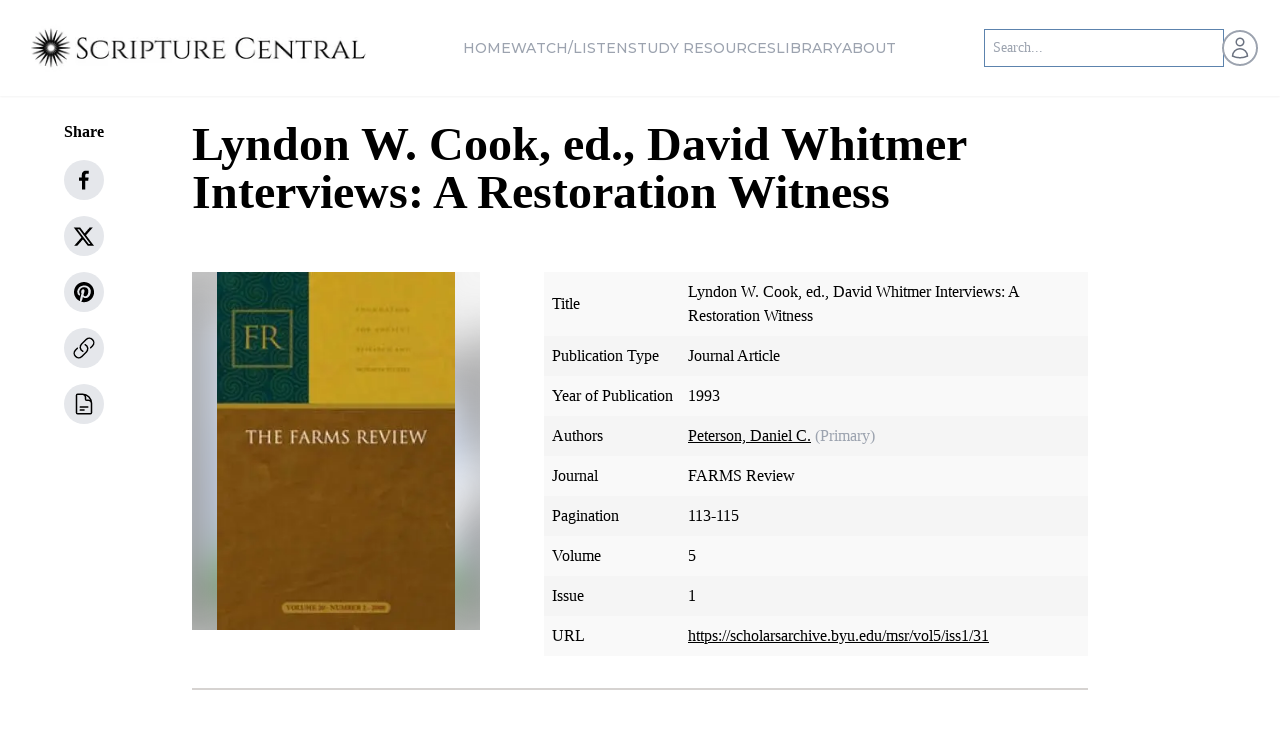

--- FILE ---
content_type: text/html; charset=utf-8
request_url: https://scripturecentral.org/archive/periodicals/journal-article/lyndon-w-cook-ed-david-whitmer-interviews-restoration-witness
body_size: 31293
content:
<!DOCTYPE html><html lang="en" class="font-sans"><head><meta charSet="utf-8" data-next-head=""/><title data-next-head="">Lyndon W. Cook, ed., David Whitmer Interviews: A Restoration Witness</title><meta name="description" content="Lyndon W. Cook, ed., David Whitmer Interviews: A Restoration Witness" data-next-head=""/><meta name="viewport" content="width=device-width, initial-scale=1" data-next-head=""/><meta name="robots" content="index, nofollow" data-next-head=""/><link rel="canonical" href="https://scripturecentral.org/archive/periodicals/journal-article/lyndon-w-cook-ed-david-whitmer-interviews-restoration-witness" data-next-head=""/><meta property="og:url" content="https://scripturecentral.org/archive/periodicals/journal-article/lyndon-w-cook-ed-david-whitmer-interviews-restoration-witness" data-next-head=""/><meta property="og:title" content="Lyndon W. Cook, ed., David Whitmer Interviews: A Restoration Witness"/><meta property="og:description" content="Lyndon W. Cook, ed., David Whitmer Interviews: A Restoration Witness"/><meta property="og:type" content="website"/><meta property="og:site_name" content="ScriptureCentral"/><meta name="twitter:title" content="Lyndon W. Cook, ed., David Whitmer Interviews: A Restoration Witness"/><meta name="twitter:description" content="Lyndon W. Cook, ed., David Whitmer Interviews: A Restoration Witness"/><meta name="twitter:site" content="@scripturecentrl"/><meta name="twitter:card" content="@scripturecentrl"/><script type="application/ld+json" data-next-head="">{"@graph":[{"@type":"Article","image":"","author":{"url":"https://scripturecentral.org","name":"ScriptureCentral","@type":"Organization"},"@context":"https://schema.org","headline":" Lyndon W. Cook, ed., David Whitmer Interviews: A Restoratio","publisher":{"logo":{"url":"https://scripturecentral.org/favicon.svg","@type":"ImageObject"},"name":"ScriptureCentral","@type":"Organization"},"dateModified":"2024-05-20","mainEntityOfPage":{"@id":"https://scripturecentral.org/archive/periodicals/journal-article/lyndon-w-cook-ed-david-whitmer-interviews-restoration-witness","@type":"WebPage"}},{"@type":"BreadcrumbList","itemListElement":[{"item":"https://scripturecentral.org","name":"Home","@type":"ListItem","position":1},{"item":"https://scripturecentral.org/archive/periodicals","name":"Archive Journal Article","@type":"ListItem","position":2},{"item":"https://scripturecentral.org/archive/periodicals/journal-article/lyndon-w-cook-ed-david-whitmer-interviews-restoration-witness","name":" Lyndon W. Cook, ed., David Whitmer Interviews: A Restoratio","@type":"ListItem","position":3}]}],"@context":"https://schema.org"}</script><link rel="icon" type="image/png" sizes="16x16" href="/favicon.svg" data-next-head=""/><link rel="preload" as="image" imageSrcSet="https://scripturecentral.org/_next/image?url=%2Fassets%2Fscripture-central-logo-black.png&amp;w=256&amp;q=75 1x, https://scripturecentral.org/_next/image?url=%2Fassets%2Fscripture-central-logo-black.png&amp;w=640&amp;q=75 2x" data-next-head=""/><link rel="preload" as="image" imageSrcSet="https://scripturecentral.org/_next/image?url=%2Fassets%2Fscripture-central-logo-black.png&amp;w=384&amp;q=75 1x, https://scripturecentral.org/_next/image?url=%2Fassets%2Fscripture-central-logo-black.png&amp;w=750&amp;q=75 2x" data-next-head=""/><link href="https://fonts.googleapis.com/css2?family=Cinzel:wght@400;500;600;700&amp;family=Montserrat:wght@500&amp;display=swap" rel="stylesheet"/><script async="" src="https://www.googletagmanager.com/gtag/js?id=G-KYHLV34D0M"></script><script> window.dataLayer = window.dataLayer || [];
    function gtag(){dataLayer.push(arguments);}
    gtag('js', new Date());
    gtag('config', 'G-KYHLV34D0M');</script><script async="" src="https://www.googletagmanager.com/gtag/js?id=GTM-WP2QWJK"></script><script> window.dataLayer = window.dataLayer || [];
    function gtag(){dataLayer.push(arguments);}
    gtag('js', new Date());
    gtag('config', 'GTM-WP2QWJK');</script><script async="" src="https://www.googletagmanager.com/gtag/js?id=G-JJXXEH7DT5"></script><script> window.dataLayer = window.dataLayer || [];
    function gtag(){dataLayer.push(arguments);}
    gtag('js', new Date());
    gtag('config', 'G-JJXXEH7DT5');</script><script async="" src="https://www.googletagmanager.com/gtag/js?id=GTM-WRJQ348P"></script><script> window.dataLayer = window.dataLayer || [];
    function gtag(){dataLayer.push(arguments);}
    gtag('js', new Date());
    gtag('config', 'GTM-WRJQ348P');</script><link data-next-font="" rel="preconnect" href="/" crossorigin="anonymous"/><link rel="preload" href="https://scripturecentral.org/_next/static/css/85ef26be5e1544ba.css" as="style"/><link rel="stylesheet" href="https://scripturecentral.org/_next/static/css/85ef26be5e1544ba.css" data-n-g=""/><link rel="preload" href="https://scripturecentral.org/_next/static/css/641cef2332c203bd.css" as="style"/><link rel="stylesheet" href="https://scripturecentral.org/_next/static/css/641cef2332c203bd.css" data-n-p=""/><noscript data-n-css=""></noscript><script defer="" nomodule="" src="https://scripturecentral.org/_next/static/chunks/polyfills-42372ed130431b0a.js"></script><script src="https://scripturecentral.org/_next/static/chunks/webpack-c887a1a6a51b92f4.js" defer=""></script><script src="https://scripturecentral.org/_next/static/chunks/framework-8109cbc470bf0de9.js" defer=""></script><script src="https://scripturecentral.org/_next/static/chunks/main-62aeb300b3c0f39e.js" defer=""></script><script src="https://scripturecentral.org/_next/static/chunks/pages/_app-9f637e43aaedef41.js" defer=""></script><script src="https://scripturecentral.org/_next/static/chunks/cd97a040-5149da82eb635c32.js" defer=""></script><script src="https://scripturecentral.org/_next/static/chunks/7b3e29af-4d69e22db8323d2b.js" defer=""></script><script src="https://scripturecentral.org/_next/static/chunks/444b5184-38e3b52bf4313ffb.js" defer=""></script><script src="https://scripturecentral.org/_next/static/chunks/692-797fcde85b575fa9.js" defer=""></script><script src="https://scripturecentral.org/_next/static/chunks/9018-6d325eaab8d5688a.js" defer=""></script><script src="https://scripturecentral.org/_next/static/chunks/915-a4d09227e0599244.js" defer=""></script><script src="https://scripturecentral.org/_next/static/chunks/6940-6e538b0b4c1f503e.js" defer=""></script><script src="https://scripturecentral.org/_next/static/chunks/8749-048dd37cf45e7f32.js" defer=""></script><script src="https://scripturecentral.org/_next/static/chunks/4568-b50785acf6a0c02f.js" defer=""></script><script src="https://scripturecentral.org/_next/static/chunks/8108-c6b2aa7e60f3d94c.js" defer=""></script><script src="https://scripturecentral.org/_next/static/chunks/4083-5c524d853c4eb5dd.js" defer=""></script><script src="https://scripturecentral.org/_next/static/chunks/7632-1a4004e11274e834.js" defer=""></script><script src="https://scripturecentral.org/_next/static/chunks/6700-ffeff5cdcaad47e9.js" defer=""></script><script src="https://scripturecentral.org/_next/static/chunks/8507-abe66f6c827f7a33.js" defer=""></script><script src="https://scripturecentral.org/_next/static/chunks/5151-e2c52f7c19df9263.js" defer=""></script><script src="https://scripturecentral.org/_next/static/chunks/957-5edda8a197ceabdd.js" defer=""></script><script src="https://scripturecentral.org/_next/static/chunks/9345-639614e9cfa8c91a.js" defer=""></script><script src="https://scripturecentral.org/_next/static/chunks/4809-8da1c86f5d21f85b.js" defer=""></script><script src="https://scripturecentral.org/_next/static/chunks/196-12b442597e636433.js" defer=""></script><script src="https://scripturecentral.org/_next/static/chunks/5419-2edf7623ea42f0f4.js" defer=""></script><script src="https://scripturecentral.org/_next/static/chunks/pages/archive/periodicals/journal-article/%5B...slugId%5D-b29413a5771222d6.js" defer=""></script><script src="https://scripturecentral.org/_next/static/9RMJE9HUgI-Yalrifp-sq/_buildManifest.js" defer=""></script><script src="https://scripturecentral.org/_next/static/9RMJE9HUgI-Yalrifp-sq/_ssgManifest.js" defer=""></script></head><script type="text/javascript">window.NREUM||(NREUM={});NREUM.info = {"agent":"","beacon":"bam.nr-data.net","errorBeacon":"bam.nr-data.net","licenseKey":"5e691b6b98","applicationID":"1054589122","agentToken":null,"applicationTime":477.629405,"transactionName":"NFwHMBNZCEBSUBALXg0WMgEDfhRSXlYTDUMIbBcNTnYDS0dZF012Jm1KSwBKBVtaRQFNQQZLDAsFUQVSX0BLCF4WSwsFDRUHQUdaBw5UTGJLSk9LCkZUegA/","queueTime":0,"ttGuid":"6eaff4bd42c674ae"}; (window.NREUM||(NREUM={})).init={privacy:{cookies_enabled:true},ajax:{deny_list:[]},session_trace:{sampling_rate:0.0,mode:"FIXED_RATE",enabled:true,error_sampling_rate:0.0},feature_flags:["soft_nav"],distributed_tracing:{enabled:true}};(window.NREUM||(NREUM={})).loader_config={agentID:"1134295817",accountID:"2201546",trustKey:"2201546",licenseKey:"5e691b6b98",applicationID:"1054589122",browserID:"1134295817"};;/*! For license information please see nr-loader-rum-1.308.0.min.js.LICENSE.txt */
(()=>{var e,t,r={163:(e,t,r)=>{"use strict";r.d(t,{j:()=>E});var n=r(384),i=r(1741);var a=r(2555);r(860).K7.genericEvents;const s="experimental.resources",o="register",c=e=>{if(!e||"string"!=typeof e)return!1;try{document.createDocumentFragment().querySelector(e)}catch{return!1}return!0};var d=r(2614),u=r(944),l=r(8122);const f="[data-nr-mask]",g=e=>(0,l.a)(e,(()=>{const e={feature_flags:[],experimental:{allow_registered_children:!1,resources:!1},mask_selector:"*",block_selector:"[data-nr-block]",mask_input_options:{color:!1,date:!1,"datetime-local":!1,email:!1,month:!1,number:!1,range:!1,search:!1,tel:!1,text:!1,time:!1,url:!1,week:!1,textarea:!1,select:!1,password:!0}};return{ajax:{deny_list:void 0,block_internal:!0,enabled:!0,autoStart:!0},api:{get allow_registered_children(){return e.feature_flags.includes(o)||e.experimental.allow_registered_children},set allow_registered_children(t){e.experimental.allow_registered_children=t},duplicate_registered_data:!1},browser_consent_mode:{enabled:!1},distributed_tracing:{enabled:void 0,exclude_newrelic_header:void 0,cors_use_newrelic_header:void 0,cors_use_tracecontext_headers:void 0,allowed_origins:void 0},get feature_flags(){return e.feature_flags},set feature_flags(t){e.feature_flags=t},generic_events:{enabled:!0,autoStart:!0},harvest:{interval:30},jserrors:{enabled:!0,autoStart:!0},logging:{enabled:!0,autoStart:!0},metrics:{enabled:!0,autoStart:!0},obfuscate:void 0,page_action:{enabled:!0},page_view_event:{enabled:!0,autoStart:!0},page_view_timing:{enabled:!0,autoStart:!0},performance:{capture_marks:!1,capture_measures:!1,capture_detail:!0,resources:{get enabled(){return e.feature_flags.includes(s)||e.experimental.resources},set enabled(t){e.experimental.resources=t},asset_types:[],first_party_domains:[],ignore_newrelic:!0}},privacy:{cookies_enabled:!0},proxy:{assets:void 0,beacon:void 0},session:{expiresMs:d.wk,inactiveMs:d.BB},session_replay:{autoStart:!0,enabled:!1,preload:!1,sampling_rate:10,error_sampling_rate:100,collect_fonts:!1,inline_images:!1,fix_stylesheets:!0,mask_all_inputs:!0,get mask_text_selector(){return e.mask_selector},set mask_text_selector(t){c(t)?e.mask_selector="".concat(t,",").concat(f):""===t||null===t?e.mask_selector=f:(0,u.R)(5,t)},get block_class(){return"nr-block"},get ignore_class(){return"nr-ignore"},get mask_text_class(){return"nr-mask"},get block_selector(){return e.block_selector},set block_selector(t){c(t)?e.block_selector+=",".concat(t):""!==t&&(0,u.R)(6,t)},get mask_input_options(){return e.mask_input_options},set mask_input_options(t){t&&"object"==typeof t?e.mask_input_options={...t,password:!0}:(0,u.R)(7,t)}},session_trace:{enabled:!0,autoStart:!0},soft_navigations:{enabled:!0,autoStart:!0},spa:{enabled:!0,autoStart:!0},ssl:void 0,user_actions:{enabled:!0,elementAttributes:["id","className","tagName","type"]}}})());var p=r(6154),m=r(9324);let h=0;const v={buildEnv:m.F3,distMethod:m.Xs,version:m.xv,originTime:p.WN},b={consented:!1},y={appMetadata:{},get consented(){return this.session?.state?.consent||b.consented},set consented(e){b.consented=e},customTransaction:void 0,denyList:void 0,disabled:!1,harvester:void 0,isolatedBacklog:!1,isRecording:!1,loaderType:void 0,maxBytes:3e4,obfuscator:void 0,onerror:void 0,ptid:void 0,releaseIds:{},session:void 0,timeKeeper:void 0,registeredEntities:[],jsAttributesMetadata:{bytes:0},get harvestCount(){return++h}},_=e=>{const t=(0,l.a)(e,y),r=Object.keys(v).reduce((e,t)=>(e[t]={value:v[t],writable:!1,configurable:!0,enumerable:!0},e),{});return Object.defineProperties(t,r)};var w=r(5701);const x=e=>{const t=e.startsWith("http");e+="/",r.p=t?e:"https://"+e};var R=r(7836),k=r(3241);const A={accountID:void 0,trustKey:void 0,agentID:void 0,licenseKey:void 0,applicationID:void 0,xpid:void 0},S=e=>(0,l.a)(e,A),T=new Set;function E(e,t={},r,s){let{init:o,info:c,loader_config:d,runtime:u={},exposed:l=!0}=t;if(!c){const e=(0,n.pV)();o=e.init,c=e.info,d=e.loader_config}e.init=g(o||{}),e.loader_config=S(d||{}),c.jsAttributes??={},p.bv&&(c.jsAttributes.isWorker=!0),e.info=(0,a.D)(c);const f=e.init,m=[c.beacon,c.errorBeacon];T.has(e.agentIdentifier)||(f.proxy.assets&&(x(f.proxy.assets),m.push(f.proxy.assets)),f.proxy.beacon&&m.push(f.proxy.beacon),e.beacons=[...m],function(e){const t=(0,n.pV)();Object.getOwnPropertyNames(i.W.prototype).forEach(r=>{const n=i.W.prototype[r];if("function"!=typeof n||"constructor"===n)return;let a=t[r];e[r]&&!1!==e.exposed&&"micro-agent"!==e.runtime?.loaderType&&(t[r]=(...t)=>{const n=e[r](...t);return a?a(...t):n})})}(e),(0,n.US)("activatedFeatures",w.B)),u.denyList=[...f.ajax.deny_list||[],...f.ajax.block_internal?m:[]],u.ptid=e.agentIdentifier,u.loaderType=r,e.runtime=_(u),T.has(e.agentIdentifier)||(e.ee=R.ee.get(e.agentIdentifier),e.exposed=l,(0,k.W)({agentIdentifier:e.agentIdentifier,drained:!!w.B?.[e.agentIdentifier],type:"lifecycle",name:"initialize",feature:void 0,data:e.config})),T.add(e.agentIdentifier)}},384:(e,t,r)=>{"use strict";r.d(t,{NT:()=>s,US:()=>u,Zm:()=>o,bQ:()=>d,dV:()=>c,pV:()=>l});var n=r(6154),i=r(1863),a=r(1910);const s={beacon:"bam.nr-data.net",errorBeacon:"bam.nr-data.net"};function o(){return n.gm.NREUM||(n.gm.NREUM={}),void 0===n.gm.newrelic&&(n.gm.newrelic=n.gm.NREUM),n.gm.NREUM}function c(){let e=o();return e.o||(e.o={ST:n.gm.setTimeout,SI:n.gm.setImmediate||n.gm.setInterval,CT:n.gm.clearTimeout,XHR:n.gm.XMLHttpRequest,REQ:n.gm.Request,EV:n.gm.Event,PR:n.gm.Promise,MO:n.gm.MutationObserver,FETCH:n.gm.fetch,WS:n.gm.WebSocket},(0,a.i)(...Object.values(e.o))),e}function d(e,t){let r=o();r.initializedAgents??={},t.initializedAt={ms:(0,i.t)(),date:new Date},r.initializedAgents[e]=t}function u(e,t){o()[e]=t}function l(){return function(){let e=o();const t=e.info||{};e.info={beacon:s.beacon,errorBeacon:s.errorBeacon,...t}}(),function(){let e=o();const t=e.init||{};e.init={...t}}(),c(),function(){let e=o();const t=e.loader_config||{};e.loader_config={...t}}(),o()}},782:(e,t,r)=>{"use strict";r.d(t,{T:()=>n});const n=r(860).K7.pageViewTiming},860:(e,t,r)=>{"use strict";r.d(t,{$J:()=>u,K7:()=>c,P3:()=>d,XX:()=>i,Yy:()=>o,df:()=>a,qY:()=>n,v4:()=>s});const n="events",i="jserrors",a="browser/blobs",s="rum",o="browser/logs",c={ajax:"ajax",genericEvents:"generic_events",jserrors:i,logging:"logging",metrics:"metrics",pageAction:"page_action",pageViewEvent:"page_view_event",pageViewTiming:"page_view_timing",sessionReplay:"session_replay",sessionTrace:"session_trace",softNav:"soft_navigations",spa:"spa"},d={[c.pageViewEvent]:1,[c.pageViewTiming]:2,[c.metrics]:3,[c.jserrors]:4,[c.spa]:5,[c.ajax]:6,[c.sessionTrace]:7,[c.softNav]:8,[c.sessionReplay]:9,[c.logging]:10,[c.genericEvents]:11},u={[c.pageViewEvent]:s,[c.pageViewTiming]:n,[c.ajax]:n,[c.spa]:n,[c.softNav]:n,[c.metrics]:i,[c.jserrors]:i,[c.sessionTrace]:a,[c.sessionReplay]:a,[c.logging]:o,[c.genericEvents]:"ins"}},944:(e,t,r)=>{"use strict";r.d(t,{R:()=>i});var n=r(3241);function i(e,t){"function"==typeof console.debug&&(console.debug("New Relic Warning: https://github.com/newrelic/newrelic-browser-agent/blob/main/docs/warning-codes.md#".concat(e),t),(0,n.W)({agentIdentifier:null,drained:null,type:"data",name:"warn",feature:"warn",data:{code:e,secondary:t}}))}},1687:(e,t,r)=>{"use strict";r.d(t,{Ak:()=>d,Ze:()=>f,x3:()=>u});var n=r(3241),i=r(7836),a=r(3606),s=r(860),o=r(2646);const c={};function d(e,t){const r={staged:!1,priority:s.P3[t]||0};l(e),c[e].get(t)||c[e].set(t,r)}function u(e,t){e&&c[e]&&(c[e].get(t)&&c[e].delete(t),p(e,t,!1),c[e].size&&g(e))}function l(e){if(!e)throw new Error("agentIdentifier required");c[e]||(c[e]=new Map)}function f(e="",t="feature",r=!1){if(l(e),!e||!c[e].get(t)||r)return p(e,t);c[e].get(t).staged=!0,g(e)}function g(e){const t=Array.from(c[e]);t.every(([e,t])=>t.staged)&&(t.sort((e,t)=>e[1].priority-t[1].priority),t.forEach(([t])=>{c[e].delete(t),p(e,t)}))}function p(e,t,r=!0){const s=e?i.ee.get(e):i.ee,c=a.i.handlers;if(!s.aborted&&s.backlog&&c){if((0,n.W)({agentIdentifier:e,type:"lifecycle",name:"drain",feature:t}),r){const e=s.backlog[t],r=c[t];if(r){for(let t=0;e&&t<e.length;++t)m(e[t],r);Object.entries(r).forEach(([e,t])=>{Object.values(t||{}).forEach(t=>{t[0]?.on&&t[0]?.context()instanceof o.y&&t[0].on(e,t[1])})})}}s.isolatedBacklog||delete c[t],s.backlog[t]=null,s.emit("drain-"+t,[])}}function m(e,t){var r=e[1];Object.values(t[r]||{}).forEach(t=>{var r=e[0];if(t[0]===r){var n=t[1],i=e[3],a=e[2];n.apply(i,a)}})}},1738:(e,t,r)=>{"use strict";r.d(t,{U:()=>g,Y:()=>f});var n=r(3241),i=r(9908),a=r(1863),s=r(944),o=r(5701),c=r(3969),d=r(8362),u=r(860),l=r(4261);function f(e,t,r,a){const f=a||r;!f||f[e]&&f[e]!==d.d.prototype[e]||(f[e]=function(){(0,i.p)(c.xV,["API/"+e+"/called"],void 0,u.K7.metrics,r.ee),(0,n.W)({agentIdentifier:r.agentIdentifier,drained:!!o.B?.[r.agentIdentifier],type:"data",name:"api",feature:l.Pl+e,data:{}});try{return t.apply(this,arguments)}catch(e){(0,s.R)(23,e)}})}function g(e,t,r,n,s){const o=e.info;null===r?delete o.jsAttributes[t]:o.jsAttributes[t]=r,(s||null===r)&&(0,i.p)(l.Pl+n,[(0,a.t)(),t,r],void 0,"session",e.ee)}},1741:(e,t,r)=>{"use strict";r.d(t,{W:()=>a});var n=r(944),i=r(4261);class a{#e(e,...t){if(this[e]!==a.prototype[e])return this[e](...t);(0,n.R)(35,e)}addPageAction(e,t){return this.#e(i.hG,e,t)}register(e){return this.#e(i.eY,e)}recordCustomEvent(e,t){return this.#e(i.fF,e,t)}setPageViewName(e,t){return this.#e(i.Fw,e,t)}setCustomAttribute(e,t,r){return this.#e(i.cD,e,t,r)}noticeError(e,t){return this.#e(i.o5,e,t)}setUserId(e,t=!1){return this.#e(i.Dl,e,t)}setApplicationVersion(e){return this.#e(i.nb,e)}setErrorHandler(e){return this.#e(i.bt,e)}addRelease(e,t){return this.#e(i.k6,e,t)}log(e,t){return this.#e(i.$9,e,t)}start(){return this.#e(i.d3)}finished(e){return this.#e(i.BL,e)}recordReplay(){return this.#e(i.CH)}pauseReplay(){return this.#e(i.Tb)}addToTrace(e){return this.#e(i.U2,e)}setCurrentRouteName(e){return this.#e(i.PA,e)}interaction(e){return this.#e(i.dT,e)}wrapLogger(e,t,r){return this.#e(i.Wb,e,t,r)}measure(e,t){return this.#e(i.V1,e,t)}consent(e){return this.#e(i.Pv,e)}}},1863:(e,t,r)=>{"use strict";function n(){return Math.floor(performance.now())}r.d(t,{t:()=>n})},1910:(e,t,r)=>{"use strict";r.d(t,{i:()=>a});var n=r(944);const i=new Map;function a(...e){return e.every(e=>{if(i.has(e))return i.get(e);const t="function"==typeof e?e.toString():"",r=t.includes("[native code]"),a=t.includes("nrWrapper");return r||a||(0,n.R)(64,e?.name||t),i.set(e,r),r})}},2555:(e,t,r)=>{"use strict";r.d(t,{D:()=>o,f:()=>s});var n=r(384),i=r(8122);const a={beacon:n.NT.beacon,errorBeacon:n.NT.errorBeacon,licenseKey:void 0,applicationID:void 0,sa:void 0,queueTime:void 0,applicationTime:void 0,ttGuid:void 0,user:void 0,account:void 0,product:void 0,extra:void 0,jsAttributes:{},userAttributes:void 0,atts:void 0,transactionName:void 0,tNamePlain:void 0};function s(e){try{return!!e.licenseKey&&!!e.errorBeacon&&!!e.applicationID}catch(e){return!1}}const o=e=>(0,i.a)(e,a)},2614:(e,t,r)=>{"use strict";r.d(t,{BB:()=>s,H3:()=>n,g:()=>d,iL:()=>c,tS:()=>o,uh:()=>i,wk:()=>a});const n="NRBA",i="SESSION",a=144e5,s=18e5,o={STARTED:"session-started",PAUSE:"session-pause",RESET:"session-reset",RESUME:"session-resume",UPDATE:"session-update"},c={SAME_TAB:"same-tab",CROSS_TAB:"cross-tab"},d={OFF:0,FULL:1,ERROR:2}},2646:(e,t,r)=>{"use strict";r.d(t,{y:()=>n});class n{constructor(e){this.contextId=e}}},2843:(e,t,r)=>{"use strict";r.d(t,{G:()=>a,u:()=>i});var n=r(3878);function i(e,t=!1,r,i){(0,n.DD)("visibilitychange",function(){if(t)return void("hidden"===document.visibilityState&&e());e(document.visibilityState)},r,i)}function a(e,t,r){(0,n.sp)("pagehide",e,t,r)}},3241:(e,t,r)=>{"use strict";r.d(t,{W:()=>a});var n=r(6154);const i="newrelic";function a(e={}){try{n.gm.dispatchEvent(new CustomEvent(i,{detail:e}))}catch(e){}}},3606:(e,t,r)=>{"use strict";r.d(t,{i:()=>a});var n=r(9908);a.on=s;var i=a.handlers={};function a(e,t,r,a){s(a||n.d,i,e,t,r)}function s(e,t,r,i,a){a||(a="feature"),e||(e=n.d);var s=t[a]=t[a]||{};(s[r]=s[r]||[]).push([e,i])}},3878:(e,t,r)=>{"use strict";function n(e,t){return{capture:e,passive:!1,signal:t}}function i(e,t,r=!1,i){window.addEventListener(e,t,n(r,i))}function a(e,t,r=!1,i){document.addEventListener(e,t,n(r,i))}r.d(t,{DD:()=>a,jT:()=>n,sp:()=>i})},3969:(e,t,r)=>{"use strict";r.d(t,{TZ:()=>n,XG:()=>o,rs:()=>i,xV:()=>s,z_:()=>a});const n=r(860).K7.metrics,i="sm",a="cm",s="storeSupportabilityMetrics",o="storeEventMetrics"},4234:(e,t,r)=>{"use strict";r.d(t,{W:()=>a});var n=r(7836),i=r(1687);class a{constructor(e,t){this.agentIdentifier=e,this.ee=n.ee.get(e),this.featureName=t,this.blocked=!1}deregisterDrain(){(0,i.x3)(this.agentIdentifier,this.featureName)}}},4261:(e,t,r)=>{"use strict";r.d(t,{$9:()=>d,BL:()=>o,CH:()=>g,Dl:()=>_,Fw:()=>y,PA:()=>h,Pl:()=>n,Pv:()=>k,Tb:()=>l,U2:()=>a,V1:()=>R,Wb:()=>x,bt:()=>b,cD:()=>v,d3:()=>w,dT:()=>c,eY:()=>p,fF:()=>f,hG:()=>i,k6:()=>s,nb:()=>m,o5:()=>u});const n="api-",i="addPageAction",a="addToTrace",s="addRelease",o="finished",c="interaction",d="log",u="noticeError",l="pauseReplay",f="recordCustomEvent",g="recordReplay",p="register",m="setApplicationVersion",h="setCurrentRouteName",v="setCustomAttribute",b="setErrorHandler",y="setPageViewName",_="setUserId",w="start",x="wrapLogger",R="measure",k="consent"},5289:(e,t,r)=>{"use strict";r.d(t,{GG:()=>s,Qr:()=>c,sB:()=>o});var n=r(3878),i=r(6389);function a(){return"undefined"==typeof document||"complete"===document.readyState}function s(e,t){if(a())return e();const r=(0,i.J)(e),s=setInterval(()=>{a()&&(clearInterval(s),r())},500);(0,n.sp)("load",r,t)}function o(e){if(a())return e();(0,n.DD)("DOMContentLoaded",e)}function c(e){if(a())return e();(0,n.sp)("popstate",e)}},5607:(e,t,r)=>{"use strict";r.d(t,{W:()=>n});const n=(0,r(9566).bz)()},5701:(e,t,r)=>{"use strict";r.d(t,{B:()=>a,t:()=>s});var n=r(3241);const i=new Set,a={};function s(e,t){const r=t.agentIdentifier;a[r]??={},e&&"object"==typeof e&&(i.has(r)||(t.ee.emit("rumresp",[e]),a[r]=e,i.add(r),(0,n.W)({agentIdentifier:r,loaded:!0,drained:!0,type:"lifecycle",name:"load",feature:void 0,data:e})))}},6154:(e,t,r)=>{"use strict";r.d(t,{OF:()=>c,RI:()=>i,WN:()=>u,bv:()=>a,eN:()=>l,gm:()=>s,mw:()=>o,sb:()=>d});var n=r(1863);const i="undefined"!=typeof window&&!!window.document,a="undefined"!=typeof WorkerGlobalScope&&("undefined"!=typeof self&&self instanceof WorkerGlobalScope&&self.navigator instanceof WorkerNavigator||"undefined"!=typeof globalThis&&globalThis instanceof WorkerGlobalScope&&globalThis.navigator instanceof WorkerNavigator),s=i?window:"undefined"!=typeof WorkerGlobalScope&&("undefined"!=typeof self&&self instanceof WorkerGlobalScope&&self||"undefined"!=typeof globalThis&&globalThis instanceof WorkerGlobalScope&&globalThis),o=Boolean("hidden"===s?.document?.visibilityState),c=/iPad|iPhone|iPod/.test(s.navigator?.userAgent),d=c&&"undefined"==typeof SharedWorker,u=((()=>{const e=s.navigator?.userAgent?.match(/Firefox[/\s](\d+\.\d+)/);Array.isArray(e)&&e.length>=2&&e[1]})(),Date.now()-(0,n.t)()),l=()=>"undefined"!=typeof PerformanceNavigationTiming&&s?.performance?.getEntriesByType("navigation")?.[0]?.responseStart},6389:(e,t,r)=>{"use strict";function n(e,t=500,r={}){const n=r?.leading||!1;let i;return(...r)=>{n&&void 0===i&&(e.apply(this,r),i=setTimeout(()=>{i=clearTimeout(i)},t)),n||(clearTimeout(i),i=setTimeout(()=>{e.apply(this,r)},t))}}function i(e){let t=!1;return(...r)=>{t||(t=!0,e.apply(this,r))}}r.d(t,{J:()=>i,s:()=>n})},6630:(e,t,r)=>{"use strict";r.d(t,{T:()=>n});const n=r(860).K7.pageViewEvent},7699:(e,t,r)=>{"use strict";r.d(t,{It:()=>a,KC:()=>o,No:()=>i,qh:()=>s});var n=r(860);const i=16e3,a=1e6,s="SESSION_ERROR",o={[n.K7.logging]:!0,[n.K7.genericEvents]:!1,[n.K7.jserrors]:!1,[n.K7.ajax]:!1}},7836:(e,t,r)=>{"use strict";r.d(t,{P:()=>o,ee:()=>c});var n=r(384),i=r(8990),a=r(2646),s=r(5607);const o="nr@context:".concat(s.W),c=function e(t,r){var n={},s={},u={},l=!1;try{l=16===r.length&&d.initializedAgents?.[r]?.runtime.isolatedBacklog}catch(e){}var f={on:p,addEventListener:p,removeEventListener:function(e,t){var r=n[e];if(!r)return;for(var i=0;i<r.length;i++)r[i]===t&&r.splice(i,1)},emit:function(e,r,n,i,a){!1!==a&&(a=!0);if(c.aborted&&!i)return;t&&a&&t.emit(e,r,n);var o=g(n);m(e).forEach(e=>{e.apply(o,r)});var d=v()[s[e]];d&&d.push([f,e,r,o]);return o},get:h,listeners:m,context:g,buffer:function(e,t){const r=v();if(t=t||"feature",f.aborted)return;Object.entries(e||{}).forEach(([e,n])=>{s[n]=t,t in r||(r[t]=[])})},abort:function(){f._aborted=!0,Object.keys(f.backlog).forEach(e=>{delete f.backlog[e]})},isBuffering:function(e){return!!v()[s[e]]},debugId:r,backlog:l?{}:t&&"object"==typeof t.backlog?t.backlog:{},isolatedBacklog:l};return Object.defineProperty(f,"aborted",{get:()=>{let e=f._aborted||!1;return e||(t&&(e=t.aborted),e)}}),f;function g(e){return e&&e instanceof a.y?e:e?(0,i.I)(e,o,()=>new a.y(o)):new a.y(o)}function p(e,t){n[e]=m(e).concat(t)}function m(e){return n[e]||[]}function h(t){return u[t]=u[t]||e(f,t)}function v(){return f.backlog}}(void 0,"globalEE"),d=(0,n.Zm)();d.ee||(d.ee=c)},8122:(e,t,r)=>{"use strict";r.d(t,{a:()=>i});var n=r(944);function i(e,t){try{if(!e||"object"!=typeof e)return(0,n.R)(3);if(!t||"object"!=typeof t)return(0,n.R)(4);const r=Object.create(Object.getPrototypeOf(t),Object.getOwnPropertyDescriptors(t)),a=0===Object.keys(r).length?e:r;for(let s in a)if(void 0!==e[s])try{if(null===e[s]){r[s]=null;continue}Array.isArray(e[s])&&Array.isArray(t[s])?r[s]=Array.from(new Set([...e[s],...t[s]])):"object"==typeof e[s]&&"object"==typeof t[s]?r[s]=i(e[s],t[s]):r[s]=e[s]}catch(e){r[s]||(0,n.R)(1,e)}return r}catch(e){(0,n.R)(2,e)}}},8362:(e,t,r)=>{"use strict";r.d(t,{d:()=>a});var n=r(9566),i=r(1741);class a extends i.W{agentIdentifier=(0,n.LA)(16)}},8374:(e,t,r)=>{r.nc=(()=>{try{return document?.currentScript?.nonce}catch(e){}return""})()},8990:(e,t,r)=>{"use strict";r.d(t,{I:()=>i});var n=Object.prototype.hasOwnProperty;function i(e,t,r){if(n.call(e,t))return e[t];var i=r();if(Object.defineProperty&&Object.keys)try{return Object.defineProperty(e,t,{value:i,writable:!0,enumerable:!1}),i}catch(e){}return e[t]=i,i}},9324:(e,t,r)=>{"use strict";r.d(t,{F3:()=>i,Xs:()=>a,xv:()=>n});const n="1.308.0",i="PROD",a="CDN"},9566:(e,t,r)=>{"use strict";r.d(t,{LA:()=>o,bz:()=>s});var n=r(6154);const i="xxxxxxxx-xxxx-4xxx-yxxx-xxxxxxxxxxxx";function a(e,t){return e?15&e[t]:16*Math.random()|0}function s(){const e=n.gm?.crypto||n.gm?.msCrypto;let t,r=0;return e&&e.getRandomValues&&(t=e.getRandomValues(new Uint8Array(30))),i.split("").map(e=>"x"===e?a(t,r++).toString(16):"y"===e?(3&a()|8).toString(16):e).join("")}function o(e){const t=n.gm?.crypto||n.gm?.msCrypto;let r,i=0;t&&t.getRandomValues&&(r=t.getRandomValues(new Uint8Array(e)));const s=[];for(var o=0;o<e;o++)s.push(a(r,i++).toString(16));return s.join("")}},9908:(e,t,r)=>{"use strict";r.d(t,{d:()=>n,p:()=>i});var n=r(7836).ee.get("handle");function i(e,t,r,i,a){a?(a.buffer([e],i),a.emit(e,t,r)):(n.buffer([e],i),n.emit(e,t,r))}}},n={};function i(e){var t=n[e];if(void 0!==t)return t.exports;var a=n[e]={exports:{}};return r[e](a,a.exports,i),a.exports}i.m=r,i.d=(e,t)=>{for(var r in t)i.o(t,r)&&!i.o(e,r)&&Object.defineProperty(e,r,{enumerable:!0,get:t[r]})},i.f={},i.e=e=>Promise.all(Object.keys(i.f).reduce((t,r)=>(i.f[r](e,t),t),[])),i.u=e=>"nr-rum-1.308.0.min.js",i.o=(e,t)=>Object.prototype.hasOwnProperty.call(e,t),e={},t="NRBA-1.308.0.PROD:",i.l=(r,n,a,s)=>{if(e[r])e[r].push(n);else{var o,c;if(void 0!==a)for(var d=document.getElementsByTagName("script"),u=0;u<d.length;u++){var l=d[u];if(l.getAttribute("src")==r||l.getAttribute("data-webpack")==t+a){o=l;break}}if(!o){c=!0;var f={296:"sha512-+MIMDsOcckGXa1EdWHqFNv7P+JUkd5kQwCBr3KE6uCvnsBNUrdSt4a/3/L4j4TxtnaMNjHpza2/erNQbpacJQA=="};(o=document.createElement("script")).charset="utf-8",i.nc&&o.setAttribute("nonce",i.nc),o.setAttribute("data-webpack",t+a),o.src=r,0!==o.src.indexOf(window.location.origin+"/")&&(o.crossOrigin="anonymous"),f[s]&&(o.integrity=f[s])}e[r]=[n];var g=(t,n)=>{o.onerror=o.onload=null,clearTimeout(p);var i=e[r];if(delete e[r],o.parentNode&&o.parentNode.removeChild(o),i&&i.forEach(e=>e(n)),t)return t(n)},p=setTimeout(g.bind(null,void 0,{type:"timeout",target:o}),12e4);o.onerror=g.bind(null,o.onerror),o.onload=g.bind(null,o.onload),c&&document.head.appendChild(o)}},i.r=e=>{"undefined"!=typeof Symbol&&Symbol.toStringTag&&Object.defineProperty(e,Symbol.toStringTag,{value:"Module"}),Object.defineProperty(e,"__esModule",{value:!0})},i.p="https://js-agent.newrelic.com/",(()=>{var e={374:0,840:0};i.f.j=(t,r)=>{var n=i.o(e,t)?e[t]:void 0;if(0!==n)if(n)r.push(n[2]);else{var a=new Promise((r,i)=>n=e[t]=[r,i]);r.push(n[2]=a);var s=i.p+i.u(t),o=new Error;i.l(s,r=>{if(i.o(e,t)&&(0!==(n=e[t])&&(e[t]=void 0),n)){var a=r&&("load"===r.type?"missing":r.type),s=r&&r.target&&r.target.src;o.message="Loading chunk "+t+" failed: ("+a+": "+s+")",o.name="ChunkLoadError",o.type=a,o.request=s,n[1](o)}},"chunk-"+t,t)}};var t=(t,r)=>{var n,a,[s,o,c]=r,d=0;if(s.some(t=>0!==e[t])){for(n in o)i.o(o,n)&&(i.m[n]=o[n]);if(c)c(i)}for(t&&t(r);d<s.length;d++)a=s[d],i.o(e,a)&&e[a]&&e[a][0](),e[a]=0},r=self["webpackChunk:NRBA-1.308.0.PROD"]=self["webpackChunk:NRBA-1.308.0.PROD"]||[];r.forEach(t.bind(null,0)),r.push=t.bind(null,r.push.bind(r))})(),(()=>{"use strict";i(8374);var e=i(8362),t=i(860);const r=Object.values(t.K7);var n=i(163);var a=i(9908),s=i(1863),o=i(4261),c=i(1738);var d=i(1687),u=i(4234),l=i(5289),f=i(6154),g=i(944),p=i(384);const m=e=>f.RI&&!0===e?.privacy.cookies_enabled;function h(e){return!!(0,p.dV)().o.MO&&m(e)&&!0===e?.session_trace.enabled}var v=i(6389),b=i(7699);class y extends u.W{constructor(e,t){super(e.agentIdentifier,t),this.agentRef=e,this.abortHandler=void 0,this.featAggregate=void 0,this.loadedSuccessfully=void 0,this.onAggregateImported=new Promise(e=>{this.loadedSuccessfully=e}),this.deferred=Promise.resolve(),!1===e.init[this.featureName].autoStart?this.deferred=new Promise((t,r)=>{this.ee.on("manual-start-all",(0,v.J)(()=>{(0,d.Ak)(e.agentIdentifier,this.featureName),t()}))}):(0,d.Ak)(e.agentIdentifier,t)}importAggregator(e,t,r={}){if(this.featAggregate)return;const n=async()=>{let n;await this.deferred;try{if(m(e.init)){const{setupAgentSession:t}=await i.e(296).then(i.bind(i,3305));n=t(e)}}catch(e){(0,g.R)(20,e),this.ee.emit("internal-error",[e]),(0,a.p)(b.qh,[e],void 0,this.featureName,this.ee)}try{if(!this.#t(this.featureName,n,e.init))return(0,d.Ze)(this.agentIdentifier,this.featureName),void this.loadedSuccessfully(!1);const{Aggregate:i}=await t();this.featAggregate=new i(e,r),e.runtime.harvester.initializedAggregates.push(this.featAggregate),this.loadedSuccessfully(!0)}catch(e){(0,g.R)(34,e),this.abortHandler?.(),(0,d.Ze)(this.agentIdentifier,this.featureName,!0),this.loadedSuccessfully(!1),this.ee&&this.ee.abort()}};f.RI?(0,l.GG)(()=>n(),!0):n()}#t(e,r,n){if(this.blocked)return!1;switch(e){case t.K7.sessionReplay:return h(n)&&!!r;case t.K7.sessionTrace:return!!r;default:return!0}}}var _=i(6630),w=i(2614),x=i(3241);class R extends y{static featureName=_.T;constructor(e){var t;super(e,_.T),this.setupInspectionEvents(e.agentIdentifier),t=e,(0,c.Y)(o.Fw,function(e,r){"string"==typeof e&&("/"!==e.charAt(0)&&(e="/"+e),t.runtime.customTransaction=(r||"http://custom.transaction")+e,(0,a.p)(o.Pl+o.Fw,[(0,s.t)()],void 0,void 0,t.ee))},t),this.importAggregator(e,()=>i.e(296).then(i.bind(i,3943)))}setupInspectionEvents(e){const t=(t,r)=>{t&&(0,x.W)({agentIdentifier:e,timeStamp:t.timeStamp,loaded:"complete"===t.target.readyState,type:"window",name:r,data:t.target.location+""})};(0,l.sB)(e=>{t(e,"DOMContentLoaded")}),(0,l.GG)(e=>{t(e,"load")}),(0,l.Qr)(e=>{t(e,"navigate")}),this.ee.on(w.tS.UPDATE,(t,r)=>{(0,x.W)({agentIdentifier:e,type:"lifecycle",name:"session",data:r})})}}class k extends e.d{constructor(e){var t;(super(),f.gm)?(this.features={},(0,p.bQ)(this.agentIdentifier,this),this.desiredFeatures=new Set(e.features||[]),this.desiredFeatures.add(R),(0,n.j)(this,e,e.loaderType||"agent"),t=this,(0,c.Y)(o.cD,function(e,r,n=!1){if("string"==typeof e){if(["string","number","boolean"].includes(typeof r)||null===r)return(0,c.U)(t,e,r,o.cD,n);(0,g.R)(40,typeof r)}else(0,g.R)(39,typeof e)},t),function(e){(0,c.Y)(o.Dl,function(t,r=!1){if("string"!=typeof t&&null!==t)return void(0,g.R)(41,typeof t);const n=e.info.jsAttributes["enduser.id"];r&&null!=n&&n!==t?(0,a.p)(o.Pl+"setUserIdAndResetSession",[t],void 0,"session",e.ee):(0,c.U)(e,"enduser.id",t,o.Dl,!0)},e)}(this),function(e){(0,c.Y)(o.nb,function(t){if("string"==typeof t||null===t)return(0,c.U)(e,"application.version",t,o.nb,!1);(0,g.R)(42,typeof t)},e)}(this),function(e){(0,c.Y)(o.d3,function(){e.ee.emit("manual-start-all")},e)}(this),function(e){(0,c.Y)(o.Pv,function(t=!0){if("boolean"==typeof t){if((0,a.p)(o.Pl+o.Pv,[t],void 0,"session",e.ee),e.runtime.consented=t,t){const t=e.features.page_view_event;t.onAggregateImported.then(e=>{const r=t.featAggregate;e&&!r.sentRum&&r.sendRum()})}}else(0,g.R)(65,typeof t)},e)}(this),this.run()):(0,g.R)(21)}get config(){return{info:this.info,init:this.init,loader_config:this.loader_config,runtime:this.runtime}}get api(){return this}run(){try{const e=function(e){const t={};return r.forEach(r=>{t[r]=!!e[r]?.enabled}),t}(this.init),n=[...this.desiredFeatures];n.sort((e,r)=>t.P3[e.featureName]-t.P3[r.featureName]),n.forEach(r=>{if(!e[r.featureName]&&r.featureName!==t.K7.pageViewEvent)return;if(r.featureName===t.K7.spa)return void(0,g.R)(67);const n=function(e){switch(e){case t.K7.ajax:return[t.K7.jserrors];case t.K7.sessionTrace:return[t.K7.ajax,t.K7.pageViewEvent];case t.K7.sessionReplay:return[t.K7.sessionTrace];case t.K7.pageViewTiming:return[t.K7.pageViewEvent];default:return[]}}(r.featureName).filter(e=>!(e in this.features));n.length>0&&(0,g.R)(36,{targetFeature:r.featureName,missingDependencies:n}),this.features[r.featureName]=new r(this)})}catch(e){(0,g.R)(22,e);for(const e in this.features)this.features[e].abortHandler?.();const t=(0,p.Zm)();delete t.initializedAgents[this.agentIdentifier]?.features,delete this.sharedAggregator;return t.ee.get(this.agentIdentifier).abort(),!1}}}var A=i(2843),S=i(782);class T extends y{static featureName=S.T;constructor(e){super(e,S.T),f.RI&&((0,A.u)(()=>(0,a.p)("docHidden",[(0,s.t)()],void 0,S.T,this.ee),!0),(0,A.G)(()=>(0,a.p)("winPagehide",[(0,s.t)()],void 0,S.T,this.ee)),this.importAggregator(e,()=>i.e(296).then(i.bind(i,2117))))}}var E=i(3969);class I extends y{static featureName=E.TZ;constructor(e){super(e,E.TZ),f.RI&&document.addEventListener("securitypolicyviolation",e=>{(0,a.p)(E.xV,["Generic/CSPViolation/Detected"],void 0,this.featureName,this.ee)}),this.importAggregator(e,()=>i.e(296).then(i.bind(i,9623)))}}new k({features:[R,T,I],loaderType:"lite"})})()})();</script><body><div id="__next"><main class="overflow-x-hidden page-container"><div class="fixed top-0 left-0 right-0 z-[100]"><div class="flex w-full h-4"></div></div><div class="h-18 sticky top-0 z-[100] bg-white"><nav class="fixed top-0 left-0 right-0 z-101 bg-white shadow-sm"><div class="w-screen"><div class="md:hidden"><div class="w-full flex flex-col"><div class="w-full flex items-center justify-between px-10"><div class="w-fit"><a draggable="false" href="http://scripturecentral.org/"><img alt="Scripture Central" width="200" height="56" decoding="async" data-nimg="1" class="h-12 w-auto object-contain" style="color:transparent" srcSet="https://scripturecentral.org/_next/image?url=%2Fassets%2Fscripture-central-logo-black.png&amp;w=256&amp;q=75 1x, https://scripturecentral.org/_next/image?url=%2Fassets%2Fscripture-central-logo-black.png&amp;w=640&amp;q=75 2x" src="https://scripturecentral.org/_next/image?url=%2Fassets%2Fscripture-central-logo-black.png&amp;w=640&amp;q=75"/></a></div><div class="flex items-center justify-end w-fit space-x-4"><button class="p-1 rounded-sm"><svg xmlns="http://www.w3.org/2000/svg" fill="none" viewBox="0 0 24 24" stroke-width="1.5" stroke="currentColor" aria-hidden="true" data-slot="icon" class="h-7 w-7 text-black hover:text-primaryPowderBlue"><path stroke-linecap="round" stroke-linejoin="round" d="m21 21-5.197-5.197m0 0A7.5 7.5 0 1 0 5.196 5.196a7.5 7.5 0 0 0 10.607 10.607Z"></path></svg></button><div class="relative z-50 undefined" data-headlessui-state=""><div><button class="relative flex rounded-full bg-white outline-none text-gray-500 ring-2 ring-gray-400 hover:ring-gray-600" id="headlessui-menu-button-:R6il6:" type="button" aria-haspopup="menu" aria-expanded="false" data-headlessui-state=""><span class="sr-only">Open user menu</span><div class="flex-shrink-0 h-8 w-8"><svg xmlns="http://www.w3.org/2000/svg" fill="none" viewBox="0 0 24 24" stroke-width="1.5" stroke="currentColor" aria-hidden="true" data-slot="icon" class="p-1 h-8 w-8"><path stroke-linecap="round" stroke-linejoin="round" d="M15.75 6a3.75 3.75 0 1 1-7.5 0 3.75 3.75 0 0 1 7.5 0ZM4.501 20.118a7.5 7.5 0 0 1 14.998 0A17.933 17.933 0 0 1 12 21.75c-2.676 0-5.216-.584-7.499-1.632Z"></path></svg></div></button></div></div><div class="align-middle h-18 flex items-center justify-center flex-shrink-0" data-headlessui-state=""><button id="headlessui-menu-button-:R7il6:" type="button" aria-haspopup="menu" aria-expanded="false" data-headlessui-state=""><a class="text-6xl text-black rounded-full flex items-center justify-center"><svg xmlns="http://www.w3.org/2000/svg" fill="none" stroke="currentColor" class="w-11 h-11" viewBox="0 0 24 24"><path stroke-linecap="round" stroke-linejoin="round" d="M3.75 6.75h16.5M3.75 12h16.5m-16.5 5.25h16.5"></path></svg></a></button></div></div></div></div></div><div class="hidden md:flex flex-col w-full items-center"><div class="flex flex-row items-center justify-between w-full px-6 py-2"><div class="flex items-center"><a draggable="false" href="http://scripturecentral.org/"><img alt="Scripture Central" width="350" height="98" decoding="async" data-nimg="1" class="h-16 xl:h-20 object-contain" style="color:transparent" srcSet="https://scripturecentral.org/_next/image?url=%2Fassets%2Fscripture-central-logo-black.png&amp;w=384&amp;q=75 1x, https://scripturecentral.org/_next/image?url=%2Fassets%2Fscripture-central-logo-black.png&amp;w=750&amp;q=75 2x" src="https://scripturecentral.org/_next/image?url=%2Fassets%2Fscripture-central-logo-black.png&amp;w=750&amp;q=75"/></a></div><div class="md:flex md:flex-row justify-center hidden text-center align-middle gap-x-4 xl:gap-x-6"><a class="text-gray-400 font-medium hover:text-gray-900 cursor-pointer text-xs xl:text-sm font-header uppercase" href="http://scripturecentral.org/">Home</a><a class="text-gray-400 font-medium hover:text-gray-900 cursor-pointer text-xs xl:text-sm font-header uppercase" href="http://scripturecentral.org/channels">Watch/Listen</a><a class="text-gray-400 font-medium hover:text-gray-900 cursor-pointer text-xs xl:text-sm font-header uppercase" href="http://scripturecentral.org/study-resources">Study Resources</a><a class="text-gray-400 font-medium hover:text-gray-900 cursor-pointer text-xs xl:text-sm font-header uppercase" href="http://scripturecentral.org/archive/all">Library</a><a class="text-gray-400 font-medium hover:text-gray-900 cursor-pointer text-xs xl:text-sm font-header uppercase" href="http://scripturecentral.org/about">About</a></div><div class="hidden md:flex items-center gap-4"><div class="flex items-center relative min-w-9"><input type="text" placeholder="Search..." class="w-32 lg:w-60 px-2 py-2 text-sm font-medium border border-primaryBlue" value=""/></div><div class="flex items-center"><div class="relative z-50 undefined" data-headlessui-state=""><div><button class="relative flex rounded-full bg-white outline-none text-gray-500 ring-2 ring-gray-400 hover:ring-gray-600" id="headlessui-menu-button-:R1v56:" type="button" aria-haspopup="menu" aria-expanded="false" data-headlessui-state=""><span class="sr-only">Open user menu</span><div class="flex-shrink-0 h-8 w-8"><svg xmlns="http://www.w3.org/2000/svg" fill="none" viewBox="0 0 24 24" stroke-width="1.5" stroke="currentColor" aria-hidden="true" data-slot="icon" class="p-1 h-8 w-8"><path stroke-linecap="round" stroke-linejoin="round" d="M15.75 6a3.75 3.75 0 1 1-7.5 0 3.75 3.75 0 0 1 7.5 0ZM4.501 20.118a7.5 7.5 0 0 1 14.998 0A17.933 17.933 0 0 1 12 21.75c-2.676 0-5.216-.584-7.499-1.632Z"></path></svg></div></button></div></div></div></div></div></div></div></nav></div><div class="mx-auto pt-4 max-w-3xl lg:max-w-4xl 2xl:max-w-5xl"><main class="relative"><div class="hidden xl:block absolute -left-32 top-8"><div class="flex flex-col space-y-4 "><span class=" text-black text-base font-semibold">Share</span><div class="flex justify-center items-center w-10 h-10 bg-gray-200 rounded-full"><button aria-label="facebook" style="background-color:transparent;border:none;padding:0;font:inherit;color:inherit;cursor:pointer;outline:none"><div class="flex items-center"><svg viewBox="0 0 64 64" width="40" height="40"><circle cx="32" cy="32" r="31" fill="#3b5998" style="opacity:0"></circle><path d="M34.1,47V33.3h4.6l0.7-5.3h-5.3v-3.4c0-1.5,0.4-2.6,2.6-2.6l2.8,0v-4.8c-0.5-0.1-2.2-0.2-4.1-0.2 c-4.1,0-6.9,2.5-6.9,7V28H24v5.3h4.6V47H34.1z" fill="black"></path></svg></div></button></div><div class="flex justify-center items-center w-10 h-10 bg-gray-200 rounded-full"><button aria-label="twitter" style="background-color:transparent;border:none;padding:0;font:inherit;color:inherit;cursor:pointer;outline:none"><div class="flex items-center"><svg viewBox="0 0 64 64" width="40" height="40"><circle cx="32" cy="32" r="31" fill="#000000" style="opacity:0"></circle><path d="M 41.116 18.375 h 4.962 l -10.8405 12.39 l 12.753 16.86 H 38.005 l -7.821 -10.2255 L 21.235 47.625 H 16.27 l 11.595 -13.2525 L 15.631 18.375 H 25.87 l 7.0695 9.3465 z m -1.7415 26.28 h 2.7495 L 24.376 21.189 H 21.4255 z" fill="black"></path></svg></div></button></div><div class="flex justify-center items-center w-10 h-10 bg-gray-200 rounded-full"><button aria-label="pinterest" style="background-color:transparent;border:none;padding:0;font:inherit;color:inherit;cursor:pointer;outline:none"><div class="flex items-center"><svg viewBox="0 0 64 64" width="40" height="40"><circle cx="32" cy="32" r="31" fill="#cb2128" style="opacity:0"></circle><path d="M32,16c-8.8,0-16,7.2-16,16c0,6.6,3.9,12.2,9.6,14.7c0-1.1,0-2.5,0.3-3.7 c0.3-1.3,2.1-8.7,2.1-8.7s-0.5-1-0.5-2.5c0-2.4,1.4-4.1,3.1-4.1c1.5,0,2.2,1.1,2.2,2.4c0,1.5-0.9,3.7-1.4,5.7 c-0.4,1.7,0.9,3.1,2.5,3.1c3,0,5.1-3.9,5.1-8.5c0-3.5-2.4-6.1-6.7-6.1c-4.9,0-7.9,3.6-7.9,7.7c0,1.4,0.4,2.4,1.1,3.1 c0.3,0.3,0.3,0.5,0.2,0.9c-0.1,0.3-0.3,1-0.3,1.3c-0.1,0.4-0.4,0.6-0.8,0.4c-2.2-0.9-3.3-3.4-3.3-6.1c0-4.5,3.8-10,11.4-10 c6.1,0,10.1,4.4,10.1,9.2c0,6.3-3.5,11-8.6,11c-1.7,0-3.4-0.9-3.9-2c0,0-0.9,3.7-1.1,4.4c-0.3,1.2-1,2.5-1.6,3.4 c1.4,0.4,3,0.7,4.5,0.7c8.8,0,16-7.2,16-16C48,23.2,40.8,16,32,16z" fill="black"></path></svg></div></button></div><div class="relative"><button class="flex justify-center items-center w-10 h-10 bg-gray-200 rounded-full"><svg xmlns="http://www.w3.org/2000/svg" fill="none" viewBox="0 0 24 24" stroke-width="1.5" stroke="currentColor" aria-hidden="true" data-slot="icon" class="w-full h-full p-2"><path stroke-linecap="round" stroke-linejoin="round" d="M13.19 8.688a4.5 4.5 0 0 1 1.242 7.244l-4.5 4.5a4.5 4.5 0 0 1-6.364-6.364l1.757-1.757m13.35-.622 1.757-1.757a4.5 4.5 0 0 0-6.364-6.364l-4.5 4.5a4.5 4.5 0 0 0 1.242 7.244"></path></svg></button></div><div class="relative"><button class="flex justify-center items-center w-10 h-10 bg-gray-200 rounded-full"><svg xmlns="http://www.w3.org/2000/svg" fill="none" viewBox="0 0 24 24" stroke-width="1.5" stroke="currentColor" aria-hidden="true" data-slot="icon" class="w-full h-full p-2"><path stroke-linecap="round" stroke-linejoin="round" d="M19.5 14.25v-2.625a3.375 3.375 0 0 0-3.375-3.375h-1.5A1.125 1.125 0 0 1 13.5 7.125v-1.5a3.375 3.375 0 0 0-3.375-3.375H8.25m0 12.75h7.5m-7.5 3H12M10.5 2.25H5.625c-.621 0-1.125.504-1.125 1.125v17.25c0 .621.504 1.125 1.125 1.125h12.75c.621 0 1.125-.504 1.125-1.125V11.25a9 9 0 0 0-9-9Z"></path></svg></button></div></div></div><div><div id="archive-content-hero" class="relative grid grid-cols-1 justify-items-center ml-2 xl:ml-0 mr-2 xl:mr-0"><div class="flex w-full pt-8 pb-4"><div class="w-full"><h1 class="text-black text-5xl font-semibold pb-2"> Lyndon W. Cook, ed., David Whitmer Interviews: A Restoration Witness</h1></div><div class="flex items-center h-8"></div></div><div class="w-full flex flex-col lg:flex-row"><div class="w-full lg:w-1/3 h-full flex flex-col pt-8"><div class="w-72 h-[358px]"><div class="relative w-full h-full z-0 cursor-pointer flex flex-col items-center overflow-hidden bg-neutral-100"><img id="cover-img-lyndon-w-cook-ed-david-whitmer-interviews-restoration-witness" alt="" draggable="false" loading="eager" decoding="async" data-nimg="fill" class="opacity-0 animate-fade-in" style="position:absolute;height:100%;width:100%;left:0;top:0;right:0;bottom:0;object-fit:contain;object-position:center;color:transparent;background-size:contain;background-position:center;background-repeat:no-repeat;background-image:url(&quot;data:image/svg+xml;charset=utf-8,%3Csvg xmlns=&#x27;http://www.w3.org/2000/svg&#x27; %3E%3Cfilter id=&#x27;b&#x27; color-interpolation-filters=&#x27;sRGB&#x27;%3E%3CfeGaussianBlur stdDeviation=&#x27;20&#x27;/%3E%3CfeColorMatrix values=&#x27;1 0 0 0 0 0 1 0 0 0 0 0 1 0 0 0 0 0 100 -1&#x27; result=&#x27;s&#x27;/%3E%3CfeFlood x=&#x27;0&#x27; y=&#x27;0&#x27; width=&#x27;100%25&#x27; height=&#x27;100%25&#x27;/%3E%3CfeComposite operator=&#x27;out&#x27; in=&#x27;s&#x27;/%3E%3CfeComposite in2=&#x27;SourceGraphic&#x27;/%3E%3CfeGaussianBlur stdDeviation=&#x27;20&#x27;/%3E%3C/filter%3E%3Cimage width=&#x27;100%25&#x27; height=&#x27;100%25&#x27; x=&#x27;0&#x27; y=&#x27;0&#x27; preserveAspectRatio=&#x27;xMidYMid&#x27; style=&#x27;filter: url(%23b);&#x27; href=&#x27;https://storage.googleapis.com/scripturecentral-prod-strapi-uploads/484a_no_caption_8e5ee63b73/484a_no_caption_8e5ee63b73.jpg&#x27;/%3E%3C/svg%3E&quot;)" sizes="(max-width: 768px) 100vw, (max-width: 1024px) 80vw, 70vw" srcSet="https://scripturecentral.org/_next/image?url=https%3A%2F%2Fstorage.googleapis.com%2Fscripturecentral-prod-strapi-uploads%2F484a_no_caption_8e5ee63b73%2F484a_no_caption_8e5ee63b73.jpg&amp;w=640&amp;q=75 640w, https://scripturecentral.org/_next/image?url=https%3A%2F%2Fstorage.googleapis.com%2Fscripturecentral-prod-strapi-uploads%2F484a_no_caption_8e5ee63b73%2F484a_no_caption_8e5ee63b73.jpg&amp;w=750&amp;q=75 750w, https://scripturecentral.org/_next/image?url=https%3A%2F%2Fstorage.googleapis.com%2Fscripturecentral-prod-strapi-uploads%2F484a_no_caption_8e5ee63b73%2F484a_no_caption_8e5ee63b73.jpg&amp;w=828&amp;q=75 828w, https://scripturecentral.org/_next/image?url=https%3A%2F%2Fstorage.googleapis.com%2Fscripturecentral-prod-strapi-uploads%2F484a_no_caption_8e5ee63b73%2F484a_no_caption_8e5ee63b73.jpg&amp;w=1080&amp;q=75 1080w, https://scripturecentral.org/_next/image?url=https%3A%2F%2Fstorage.googleapis.com%2Fscripturecentral-prod-strapi-uploads%2F484a_no_caption_8e5ee63b73%2F484a_no_caption_8e5ee63b73.jpg&amp;w=1200&amp;q=75 1200w, https://scripturecentral.org/_next/image?url=https%3A%2F%2Fstorage.googleapis.com%2Fscripturecentral-prod-strapi-uploads%2F484a_no_caption_8e5ee63b73%2F484a_no_caption_8e5ee63b73.jpg&amp;w=1920&amp;q=75 1920w, https://scripturecentral.org/_next/image?url=https%3A%2F%2Fstorage.googleapis.com%2Fscripturecentral-prod-strapi-uploads%2F484a_no_caption_8e5ee63b73%2F484a_no_caption_8e5ee63b73.jpg&amp;w=2048&amp;q=75 2048w, https://scripturecentral.org/_next/image?url=https%3A%2F%2Fstorage.googleapis.com%2Fscripturecentral-prod-strapi-uploads%2F484a_no_caption_8e5ee63b73%2F484a_no_caption_8e5ee63b73.jpg&amp;w=3840&amp;q=75 3840w" src="https://scripturecentral.org/_next/image?url=https%3A%2F%2Fstorage.googleapis.com%2Fscripturecentral-prod-strapi-uploads%2F484a_no_caption_8e5ee63b73%2F484a_no_caption_8e5ee63b73.jpg&amp;w=3840&amp;q=75"/></div></div><div class="flex flex-col pt-2 items-left"></div></div><div class="w-full lg:w-2/3 h-full lg:ml-16 pt-8"><div class="h-auto"><div class="grid bg-backgroundLeftBGGray py-2 items-center text-base text-black" style="grid-template-columns:1fr 3fr"><div class="ml-2 font-medium"><h2>Title</h2></div><div class="mx-2"><h2> Lyndon W. Cook, ed., David Whitmer Interviews: A Restoration Witness</h2></div></div><div class="grid bg-neutral-100 py-2 items-center text-base text-black" style="grid-template-columns:1fr 3fr"><div class="ml-2 font-medium"><h2>Publication Type</h2></div><div class="mx-2"><h2>Journal Article</h2></div></div><div class="grid bg-backgroundLeftBGGray py-2 items-center text-base text-black" style="grid-template-columns:1fr 3fr"><div class="ml-2 font-medium"><h2>Year of Publication</h2></div><div class="mx-2"><h2>1993</h2></div></div><div class="grid bg-neutral-100 py-2 items-center text-base text-black" style="grid-template-columns:1fr 3fr"><div class="ml-2 font-medium"><h2>Authors</h2></div><div class="mx-2"><h2><a href="#" class="text-black underline cursor-pointer">Peterson, Daniel C.</a> <span class="text-gray-400">(Primary)</span></h2></div></div><div class="grid bg-backgroundLeftBGGray py-2 items-center text-base text-black" style="grid-template-columns:1fr 3fr"><div class="ml-2 font-medium"><h2>Journal</h2></div><div class="mx-2"><h2>FARMS Review</h2></div></div><div class="grid bg-neutral-100 py-2 items-center text-base text-black" style="grid-template-columns:1fr 3fr"><div class="ml-2 font-medium"><h2>Pagination</h2></div><div class="mx-2"><h2>113-115</h2></div></div><div class="grid bg-backgroundLeftBGGray py-2 items-center text-base text-black" style="grid-template-columns:1fr 3fr"><div class="ml-2 font-medium"><h2>Volume</h2></div><div class="mx-2"><h2>5</h2></div></div><div class="grid bg-neutral-100 py-2 items-center text-base text-black" style="grid-template-columns:1fr 3fr"><div class="ml-2 font-medium"><h2>Issue</h2></div><div class="mx-2"><h2>1</h2></div></div><div class="grid bg-backgroundLeftBGGray py-2 items-center text-base text-black" style="grid-template-columns:1fr 3fr"><div class="ml-2 font-medium"><h2>URL</h2></div><div class="mx-2 break-all"><a href="https://scholarsarchive.byu.edu/msr/vol5/iss1/31" target="_blank" rel="noopener noreferrer" class="underline"><h2>https://scholarsarchive.byu.edu/msr/vol5/iss1/31</h2></a></div></div></div></div></div></div></div><div class="block xl:hidden relative mx-2 mt-12"><div class="flex space-x-4 mb-6 mt-[-24px] align-items-start ml-[-16px] "><span class="hidden text-black text-base font-semibold">Share</span><div class="flex justify-center items-center w-10 h-10 bg-gray-200 rounded-full"><button aria-label="facebook" style="background-color:transparent;border:none;padding:0;font:inherit;color:inherit;cursor:pointer;outline:none"><div class="flex items-center"><svg viewBox="0 0 64 64" width="40" height="40"><circle cx="32" cy="32" r="31" fill="#3b5998" style="opacity:0"></circle><path d="M34.1,47V33.3h4.6l0.7-5.3h-5.3v-3.4c0-1.5,0.4-2.6,2.6-2.6l2.8,0v-4.8c-0.5-0.1-2.2-0.2-4.1-0.2 c-4.1,0-6.9,2.5-6.9,7V28H24v5.3h4.6V47H34.1z" fill="black"></path></svg></div></button></div><div class="flex justify-center items-center w-10 h-10 bg-gray-200 rounded-full"><button aria-label="twitter" style="background-color:transparent;border:none;padding:0;font:inherit;color:inherit;cursor:pointer;outline:none"><div class="flex items-center"><svg viewBox="0 0 64 64" width="40" height="40"><circle cx="32" cy="32" r="31" fill="#000000" style="opacity:0"></circle><path d="M 41.116 18.375 h 4.962 l -10.8405 12.39 l 12.753 16.86 H 38.005 l -7.821 -10.2255 L 21.235 47.625 H 16.27 l 11.595 -13.2525 L 15.631 18.375 H 25.87 l 7.0695 9.3465 z m -1.7415 26.28 h 2.7495 L 24.376 21.189 H 21.4255 z" fill="black"></path></svg></div></button></div><div class="flex justify-center items-center w-10 h-10 bg-gray-200 rounded-full"><button aria-label="pinterest" style="background-color:transparent;border:none;padding:0;font:inherit;color:inherit;cursor:pointer;outline:none"><div class="flex items-center"><svg viewBox="0 0 64 64" width="40" height="40"><circle cx="32" cy="32" r="31" fill="#cb2128" style="opacity:0"></circle><path d="M32,16c-8.8,0-16,7.2-16,16c0,6.6,3.9,12.2,9.6,14.7c0-1.1,0-2.5,0.3-3.7 c0.3-1.3,2.1-8.7,2.1-8.7s-0.5-1-0.5-2.5c0-2.4,1.4-4.1,3.1-4.1c1.5,0,2.2,1.1,2.2,2.4c0,1.5-0.9,3.7-1.4,5.7 c-0.4,1.7,0.9,3.1,2.5,3.1c3,0,5.1-3.9,5.1-8.5c0-3.5-2.4-6.1-6.7-6.1c-4.9,0-7.9,3.6-7.9,7.7c0,1.4,0.4,2.4,1.1,3.1 c0.3,0.3,0.3,0.5,0.2,0.9c-0.1,0.3-0.3,1-0.3,1.3c-0.1,0.4-0.4,0.6-0.8,0.4c-2.2-0.9-3.3-3.4-3.3-6.1c0-4.5,3.8-10,11.4-10 c6.1,0,10.1,4.4,10.1,9.2c0,6.3-3.5,11-8.6,11c-1.7,0-3.4-0.9-3.9-2c0,0-0.9,3.7-1.1,4.4c-0.3,1.2-1,2.5-1.6,3.4 c1.4,0.4,3,0.7,4.5,0.7c8.8,0,16-7.2,16-16C48,23.2,40.8,16,32,16z" fill="black"></path></svg></div></button></div><div class="relative"><button class="flex justify-center items-center w-10 h-10 bg-gray-200 rounded-full"><svg xmlns="http://www.w3.org/2000/svg" fill="none" viewBox="0 0 24 24" stroke-width="1.5" stroke="currentColor" aria-hidden="true" data-slot="icon" class="w-full h-full p-2"><path stroke-linecap="round" stroke-linejoin="round" d="M13.19 8.688a4.5 4.5 0 0 1 1.242 7.244l-4.5 4.5a4.5 4.5 0 0 1-6.364-6.364l1.757-1.757m13.35-.622 1.757-1.757a4.5 4.5 0 0 0-6.364-6.364l-4.5 4.5a4.5 4.5 0 0 0 1.242 7.244"></path></svg></button></div><div class="relative"><button class="flex justify-center items-center w-10 h-10 bg-gray-200 rounded-full"><svg xmlns="http://www.w3.org/2000/svg" fill="none" viewBox="0 0 24 24" stroke-width="1.5" stroke="currentColor" aria-hidden="true" data-slot="icon" class="w-full h-full p-2"><path stroke-linecap="round" stroke-linejoin="round" d="M19.5 14.25v-2.625a3.375 3.375 0 0 0-3.375-3.375h-1.5A1.125 1.125 0 0 1 13.5 7.125v-1.5a3.375 3.375 0 0 0-3.375-3.375H8.25m0 12.75h7.5m-7.5 3H12M10.5 2.25H5.625c-.621 0-1.125.504-1.125 1.125v17.25c0 .621.504 1.125 1.125 1.125h12.75c.621 0 1.125-.504 1.125-1.125V11.25a9 9 0 0 0-9-9Z"></path></svg></button></div></div></div><div><div class="border border-stone-300 mb-10 mt-8 mx-2 xl:mx-0"></div><div class="mb-10 mx-2 xl:mx-0"><p class="text-black text-[26px] font-bold leading-10 pb-4">Abstract</p><span class="abstract text-black text-lg font-normal"><p style="text-align: justify;">Review of <em>David Whitmer Interviews: A Restoration Witness</em> (1991), edited by Lyndon W. Cook.</p></span></div></div><div class="border border-stone-300 mx-2 xl:mx-0 mt-6"></div><div class="grid grid-cols-1 justify-items-center mx-2 xl:mx-0"><div class="w-full mt-10"><div></div><div class="content mb-10"><div class="w-full"><div><div class="flex justify-between mb-2 pb-2 pt-4 cursor-pointer border-b border-black"><span class="text-black text-xl font-semibold ">Show Full Text</span><span class="inline-block"><svg xmlns="http://www.w3.org/2000/svg" fill="none" stroke="currentColor" style="stroke-width:3" viewBox="0 0 24 24" class="mt-[-2px] w-5 h-5 justify-center inline-block "><path d="m19.5 8.25-7.5 7.5-7.5-7.5"></path></svg></span></div></div><div class="h-0 overflow-hidden"><div class="text-black text-[20px] leading-7 font-normal pb-[65px]"><div class="content mt-4"><h2 style="text-align:center">David Whitmer Interviews:<br/>A Restoration Witness</h2><aside><p style="text-align:center">Daniel C. Peterson</p></aside><div class="table-container"><table border="3"><tbody><tr><td><blockquote><p>Review of Lyndon W. Cook, ed.,<span> </span><em>David Whitmer Interviews: A Restoration Witness</em>. Orem: Grandin, 1991. xxvi + 276 pp. Index. $18.95.</p></blockquote></td></tr></tbody></table></div><p>Lyndon W. Cook has done us a considerable service in gathering together all the reports of all the known interviews given by David Whitmer on the subject of the Book of Mormon, to which he was a witness. Seventy-two different accounts, ranging over the half-century from 1838 to 1888, are supplemented by eighteen letters and newspaper statements from Whitmer and others.</p><p>The collection is somewhat repetitious. But that is precisely the point. Time after time, year after year, before audiences both friendly and hostile, to newspaper reporters and Latter-day Saint missionaries and curious Reorganized Latter Day Saints, to former colleagues like Orson Pratt and to Mormon General Authorities like George Q. Cannon and Joseph F. Smith, David Whitmer told the same story. A literal angel, he insisted, showed literal plates to him and to his fellow witnesses. They saw the angel and the sacred objects with their ordinary, physical eyes.</p><p>In an introduction, Lyndon Cook tries to make sense of the entire career of David Whitmer, to account for both the faithful witness and the sometimes bitter dissenter. On the whole, he is successful. Whether or not one agrees with it, Whitmer’s understanding of himself as an early Mormon believer who was left behind by a booming church that had evolved in wrong directions becomes entirely intelligible.</p><p>It is here, however, that I must lodge my one (small) objection. Cook rightly calls upon “thoughtful students of history” to examine “the full range of [David Whitmer’s] thinking.” But then he goes on, rather too stridently, to condemn the use of “selected, ellipsized quotations that tend only to support official accounts of the Restoration.” “For Latter-day Saints to know Whitmer only in the washed and bowdlerized versions of his thought (cited in official writings and multi-media productions) is at best a distortion of the truth and at worst a perversion of history and an injustice to both the witness and the congregation of believers” (see pp. xxv-xxvi).</p><p>All right. Let it be conceded, once and for all, that David Whitmer rejected Mormonism as it developed after, roughly, the mid-1830s. He repudiated Brigham Young and polygamy. He thought Joseph Smith ended his life as a fallen prophet. (A<span> </span><em>fallen</em><span> </span>prophet, be it noted—not a<span> </span><em>false</em><span> </span>prophet.) This is all true, and a fully rounded portrait of Whitmer must take such beliefs into account.</p><p>But the possession of “a fully rounded portrait of Whitmer” is essential only for very serious students of David Whitmer himself. Whitmer’s personal religious beliefs are no more important than those of any number of other early Latter-day Saint figures. What sets him apart, what makes him deeply significant for the history and claims of Mormonism, is his experience as a witness. Let me make this clear by means of a simple hypothetical story: When Mr. Johnson testifies in court about the automobile accident that he watched while standing on the curb, we are not particularly interested in his speculations about the relative merits of Mercedes Benz and Rolls Royce, or the use of police radar, or the best way to combat drunk driving. There are plenty of people with opinions on these subjects, opinions that are probably just as good as Johnson’s or perhaps even better. His unique, irreplaceable authority consists in, and is limited to, what he actually saw and heard. That is precisely what makes him a witness. So it is with David Whitmer. A biographer of Mr. Johnson, should there ever be one, might well want to discuss his views on various makes of automobiles, or his subsequent relations with the driver of one of the cars, or even his speculations on the history of Italian opera. But the traffic judge, whose only concern is to determine accurately what happened in the accident, is justified in focusing entirely on Johnson’s unique experience on the curb. So, too, advocates of Latter-day Saint belief are justified in focusing on that one element of David Whitmer’s life that distinguishes him from almost all other early participants in the Restoration—his experience with the angel.</p><p>And his experience is well worth such focus. David Whitmer offers powerful and persuasive evidence that cannot simply be brushed aside. If there really was an angel Moroni, if there really were golden plates, the likelihood that there were historical Nephites is vastly increased—and the plausibility of contemporary revisionist theories, which would make of the Book of Mormon a work of (inspired or uninspired) nineteenth-century fiction, is vastly reduced. If David Whitmer is right, supernatural involvement in the origin and rise of Mormonism is confirmed, and naturalistic counterexplanations are rendered obsolete. Furthermore, Whitmer’s insistence upon the matter-of-fact literalness of his experience plays havoc with attempts to view the religious experiences of Joseph Smith and other early Latter-day Saints as “mystical”—and thereby, I suspect, to weaken their purchase on exterior reality. (Such endeavors have always puzzled me. Those really familiar with Jewish, Christian, and Islamic mysticism—to say nothing of Hinduism and the eastern religions—know that the experiences related by their adepts are utterly unlike revelation in Mormonism.)<sup>1</sup></p><p>David Whitmer’s testimony represents the kind of primary data with which honest theories of Mormon origins and honest evaluations of the Restoration must unavoidably come to terms. Everyone interested in early Mormonism should read this book. Everybody interested in the truth claims of The Church of Jesus Christ of Latter-day Saints should read it. David Whitmer’s testimony will strengthen the faith of believers. It gravely challenges the disbelief of skeptics.</p><h3><b>Notes</b></h3><ol><li>Hugh W. Nibley’s brief essay on “Prophets and Mystics,” in his<span> </span><em>The World and the Prophets</em>, vol. 3 in<span> </span><em>The Collected Works of Hugh Nibley</em>, 3d ed. (Salt Lake City: Deseret Book and F.A.R.M.S., 1987), 98-107, seems to me entirely right on this issue.</li></ol><ul class="footnotes"></ul></div></div></div></div></div><div class="mb-10"><div class="w-full"><div><div class="flex justify-between mb-2 pb-2 pt-4 cursor-pointer border-b border-black"><span class="text-black text-xl font-semibold ">Table of Contents</span><span class="inline-block"><svg xmlns="http://www.w3.org/2000/svg" fill="none" stroke="currentColor" style="stroke-width:3" viewBox="0 0 24 24" class="mt-[-2px] w-5 h-5 justify-center inline-block "><path d="m19.5 8.25-7.5 7.5-7.5-7.5"></path></svg></span></div></div><div class="h-0 overflow-hidden"><div class="text-black text-[20px] leading-7 font-normal pb-[65px]"><div class="content"><p class="text-gray-500 text-md">Journal</p><a href="/archive/periodicals/journal/review-books-book-mormon-51-1993" class="block break-inside mb-4" rel="noopener noreferrer" target="_self"><div class="text-base text-primaryBlue">Review of Books on the Book of Mormon 5/1 (1993)</div></a></div></div></div></div></div><div></div><div class="bg-backgroundLeftBGGray"><div class="py-[27px] px-[25px]"><h2 class="text-black text-base font-semibold mb-4">Subject Keywords</h2><div class="flex "><div class="flex  flex-wrap gap-2"><div class="inline-flex items-center leading-sm px-5 py-1 bg-blue-500 bg-opacity-10 rounded-[17px] uppercase cursor-pointer"><span class="text-blue-500 text-[13px] font-semibold">Three Witnesses</span></div><div class="inline-flex items-center leading-sm px-5 py-1 bg-blue-500 bg-opacity-10 rounded-[17px] uppercase cursor-pointer"><span class="text-blue-500 text-[13px] font-semibold">Whitmer, David</span></div><div class="inline-flex items-center leading-sm px-5 py-1 bg-blue-500 bg-opacity-10 rounded-[17px] uppercase cursor-pointer"><span class="text-blue-500 text-[13px] font-semibold">Latter-day Saint History (1820–1846)</span></div></div></div></div></div><div class="items-left"><div class="my-4 bg-backgroundLeftBGGray py-[27px] px-[25px]"><h2 class="text-black text-base font-semibold mb-2">Bibliographic Citation</h2><div class="text-black text-base font-normal"><span></span></div></div><div class="mt-6 bg-backgroundLeftBGGray py-[27px] px-[25px]"><h2 class="text-black text-base font-semibold mb-2">Terms of use</h2><p class="text-black text-base font-normal">Items in the BMC Archive are made publicly available for non-commercial, private use. Inclusion within the BMC Archive does not imply endorsement. Items do not represent the official views of The Church of Jesus Christ of Latter-day Saints or of Book of Mormon Central.</p></div></div></div></div></main></div></main></div><script id="__NEXT_DATA__" type="application/json">{"props":{"pageProps":{"contentData":{"id":137,"attributes":{"title":" Lyndon W. Cook, ed., David Whitmer Interviews: A Restoration Witness","journal":"Review of Books on the Book of Mormon","slug":"lyndon-w-cook-ed-david-whitmer-interviews-restoration-witness","summary":"","yearOfPublication":1993,"pagination":"113-115","url":"https://scholarsarchive.byu.edu/msr/vol5/iss1/31","volume":"5","issue":"1","typeOfArticle":"Review","publisher":null,"abstract":"\u003cp style=\"text-align: justify;\"\u003eReview of \u003cem\u003eDavid Whitmer Interviews: A Restoration Witness\u003c/em\u003e (1991), edited by Lyndon W. Cook.\u003c/p\u003e","additionalText":"\u003ch2 style=\"text-align: center;\"\u003eDavid Whitmer Interviews:\u003cbr\u003eA Restoration Witness\u003c/h2\u003e\n\u003caside\u003e\n\u003cp style=\"text-align: center;\"\u003eDaniel C. Peterson\u003c/p\u003e\n\u003c/aside\u003e\n\u003ctable border=\"3\"\u003e\n\u003ctbody\u003e\n\u003ctr\u003e\n\u003ctd\u003e\n\u003cblockquote\u003e\n\u003cp\u003eReview of Lyndon W. Cook, ed.,\u003cspan\u003e\u0026nbsp;\u003c/span\u003e\u003cem\u003eDavid Whitmer Interviews: A Restoration Witness\u003c/em\u003e. Orem: Grandin, 1991. xxvi + 276 pp. Index. $18.95.\u003c/p\u003e\n\u003c/blockquote\u003e\n\u003c/td\u003e\n\u003c/tr\u003e\n\u003c/tbody\u003e\n\u003c/table\u003e\n\u003cp\u003eLyndon W. Cook has done us a considerable service in gathering together all the reports of all the known interviews given by David Whitmer on the subject of the Book of Mormon, to which he was a witness. Seventy-two different accounts, ranging over the half-century from 1838 to 1888, are supplemented by eighteen letters and newspaper statements from Whitmer and others.\u003c/p\u003e\n\u003cp\u003eThe collection is somewhat repetitious. But that is precisely the point. Time after time, year after year, before audiences both friendly and hostile, to newspaper reporters and Latter-day Saint missionaries and curious Reorganized Latter Day Saints, to former colleagues like Orson Pratt and to Mormon General Authorities like George Q. Cannon and Joseph F. Smith, David Whitmer told the same story. A literal angel, he insisted, showed literal plates to him and to his fellow witnesses. They saw the angel and the sacred objects with their ordinary, physical eyes.\u003c/p\u003e\n\u003cp\u003eIn an introduction, Lyndon Cook tries to make sense of the entire career of David Whitmer, to account for both the faithful witness and the sometimes bitter dissenter. On the whole, he is successful. Whether or not one agrees with it, Whitmer\u0026rsquo;s understanding of himself as an early Mormon believer who was left behind by a booming church that had evolved in wrong directions becomes entirely intelligible.\u003c/p\u003e\n\u003cp\u003eIt is here, however, that I must lodge my one (small) objection. Cook rightly calls upon \u0026ldquo;thoughtful students of history\u0026rdquo; to examine \u0026ldquo;the full range of [David Whitmer\u0026rsquo;s] thinking.\u0026rdquo; But then he goes on, rather too stridently, to condemn the use of \u0026ldquo;selected, ellipsized quotations that tend only to support official accounts of the Restoration.\u0026rdquo; \u0026ldquo;For Latter-day Saints to know Whitmer only in the washed and bowdlerized versions of his thought (cited in official writings and multi-media productions) is at best a distortion of the truth and at worst a perversion of history and an injustice to both the witness and the congregation of believers\u0026rdquo; (see pp. xxv-xxvi).\u003c/p\u003e\n\u003cp\u003eAll right. Let it be conceded, once and for all, that David Whitmer rejected Mormonism as it developed after, roughly, the mid-1830s. He repudiated Brigham Young and polygamy. He thought Joseph Smith ended his life as a fallen prophet. (A\u003cspan\u003e\u0026nbsp;\u003c/span\u003e\u003cem\u003efallen\u003c/em\u003e\u003cspan\u003e\u0026nbsp;\u003c/span\u003eprophet, be it noted\u0026mdash;not a\u003cspan\u003e\u0026nbsp;\u003c/span\u003e\u003cem\u003efalse\u003c/em\u003e\u003cspan\u003e\u0026nbsp;\u003c/span\u003eprophet.) This is all true, and a fully rounded portrait of Whitmer must take such beliefs into account.\u003c/p\u003e\n\u003cp\u003eBut the possession of \u0026ldquo;a fully rounded portrait of Whitmer\u0026rdquo; is essential only for very serious students of David Whitmer himself. Whitmer\u0026rsquo;s personal religious beliefs are no more important than those of any number of other early Latter-day Saint figures. What sets him apart, what makes him deeply significant for the history and claims of Mormonism, is his experience as a witness. Let me make this clear by means of a simple hypothetical story: When Mr. Johnson testifies in court about the automobile accident that he watched while standing on the curb, we are not particularly interested in his speculations about the relative merits of Mercedes Benz and Rolls Royce, or the use of police radar, or the best way to combat drunk driving. There are plenty of people with opinions on these subjects, opinions that are probably just as good as Johnson\u0026rsquo;s or perhaps even better. His unique, irreplaceable authority consists in, and is limited to, what he actually saw and heard. That is precisely what makes him a witness. So it is with David Whitmer. A biographer of Mr. Johnson, should there ever be one, might well want to discuss his views on various makes of automobiles, or his subsequent relations with the driver of one of the cars, or even his speculations on the history of Italian opera. But the traffic judge, whose only concern is to determine accurately what happened in the accident, is justified in focusing entirely on Johnson\u0026rsquo;s unique experience on the curb. So, too, advocates of Latter-day Saint belief are justified in focusing on that one element of David Whitmer\u0026rsquo;s life that distinguishes him from almost all other early participants in the Restoration\u0026mdash;his experience with the angel.\u003c/p\u003e\n\u003cp\u003eAnd his experience is well worth such focus. David Whitmer offers powerful and persuasive evidence that cannot simply be brushed aside. If there really was an angel Moroni, if there really were golden plates, the likelihood that there were historical Nephites is vastly increased\u0026mdash;and the plausibility of contemporary revisionist theories, which would make of the Book of Mormon a work of (inspired or uninspired) nineteenth-century fiction, is vastly reduced. If David Whitmer is right, supernatural involvement in the origin and rise of Mormonism is confirmed, and naturalistic counterexplanations are rendered obsolete. Furthermore, Whitmer\u0026rsquo;s insistence upon the matter-of-fact literalness of his experience plays havoc with attempts to view the religious experiences of Joseph Smith and other early Latter-day Saints as \u0026ldquo;mystical\u0026rdquo;\u0026mdash;and thereby, I suspect, to weaken their purchase on exterior reality. (Such endeavors have always puzzled me. Those really familiar with Jewish, Christian, and Islamic mysticism\u0026mdash;to say nothing of Hinduism and the eastern religions\u0026mdash;know that the experiences related by their adepts are utterly unlike revelation in Mormonism.)\u003csup\u003e1\u003c/sup\u003e\u003c/p\u003e\n\u003cp\u003eDavid Whitmer\u0026rsquo;s testimony represents the kind of primary data with which honest theories of Mormon origins and honest evaluations of the Restoration must unavoidably come to terms. Everyone interested in early Mormonism should read this book. Everybody interested in the truth claims of The Church of Jesus Christ of Latter-day Saints should read it. David Whitmer\u0026rsquo;s testimony will strengthen the faith of believers. It gravely challenges the disbelief of skeptics.\u003c/p\u003e\n\u003ch3\u003e\u003cb\u003eNotes\u003c/b\u003e\u003c/h3\u003e\n\u003col\u003e\n\u003cli\u003eHugh W. Nibley\u0026rsquo;s brief essay on \u0026ldquo;Prophets and Mystics,\u0026rdquo; in his\u003cspan\u003e\u0026nbsp;\u003c/span\u003e\u003cem\u003eThe World and the Prophets\u003c/em\u003e, vol. 3 in\u003cspan\u003e\u0026nbsp;\u003c/span\u003e\u003cem\u003eThe Collected Works of Hugh Nibley\u003c/em\u003e, 3d ed. (Salt Lake City: Deseret Book and F.A.R.M.S., 1987), 98-107, seems to me entirely right on this issue.\u003c/li\u003e\n\u003c/ol\u003e\n\u003cul class=\"footnotes\"\u003e\u003c/ul\u003e","legacyId":3184,"createdAt":"2023-09-11T17:08:41.897Z","updatedAt":"2025-02-05T19:46:16.867Z","publishedAt":"2023-09-11T17:08:41.875Z","locale":"en","soundCloudUrl":null,"tags":{"data":[{"id":736,"attributes":{"title":"Three Witnesses"}},{"id":219,"attributes":{"title":"Whitmer, David"}},{"id":2597,"attributes":{"title":"Latter-day Saint History (1820–1846)"}}]},"coverImage":{"data":null},"scriptureReference":[],"contributor":[{"id":16593,"role":"Author","level":"Primary","author":{"data":{"id":88,"attributes":{"title":"Peterson, Daniel C.","description":null,"image":{"data":null}}}}}],"videoUrls":[],"images":{"data":null},"pdf":{"data":null},"audio":{"data":null},"seo":{"id":39969,"metaTitle":"Lyndon W. Cook, ed., David Whitmer Interviews: A Restoration Witness","metaDescription":"Lyndon W. Cook, ed., David Whitmer Interviews: A Restoration Witness","keywords":"Three Witnesses, Whitmer, David","metaRobots":"index, nofollow","structuredData":{"@graph":[{"@type":"Article","image":"","author":{"url":"https://scripturecentral.org","name":"ScriptureCentral","@type":"Organization"},"@context":"https://schema.org","headline":" Lyndon W. Cook, ed., David Whitmer Interviews: A Restoratio","publisher":{"logo":{"url":"https://scripturecentral.org/favicon.svg","@type":"ImageObject"},"name":"ScriptureCentral","@type":"Organization"},"dateModified":"2024-05-20","mainEntityOfPage":{"@id":"https://scripturecentral.org/archive/periodicals/journal-article/lyndon-w-cook-ed-david-whitmer-interviews-restoration-witness","@type":"WebPage"}},{"@type":"BreadcrumbList","itemListElement":[{"item":"https://scripturecentral.org","name":"Home","@type":"ListItem","position":1},{"item":"https://scripturecentral.org/archive/periodicals","name":"Archive Journal Article","@type":"ListItem","position":2},{"item":"https://scripturecentral.org/archive/periodicals/journal-article/lyndon-w-cook-ed-david-whitmer-interviews-restoration-witness","name":" Lyndon W. Cook, ed., David Whitmer Interviews: A Restoratio","@type":"ListItem","position":3}]}],"@context":"https://schema.org"},"metaViewport":"width=device-width, initial-scale=1","canonicalURL":"https://scripturecentral.org/archive/periodicals/journal-article/lyndon-w-cook-ed-david-whitmer-interviews-restoration-witness","metaAuthor":"ScriptureCentral","metaImage":{"data":null},"metaSocial":[{"id":60523,"socialNetwork":"Facebook","title":"Lyndon W. Cook, ed., David Whitmer Interviews: A Restoration Witness","description":"Lyndon W. Cook, ed., David Whitmer Interviews: A Restoration Witness","twitterSite":null,"twitterPlayer":null,"twitterPlayerWidth":null,"twitterPlayerHeight":null,"twitterCard":null},{"id":60524,"socialNetwork":"Twitter","title":"Lyndon W. Cook, ed., David Whitmer Interviews: A Restoration Witness","description":"Lyndon W. Cook, ed., David Whitmer Interviews: A Restoration Witness","twitterSite":"@scripturecentrl","twitterPlayer":null,"twitterPlayerWidth":null,"twitterPlayerHeight":null,"twitterCard":"summary_large_image"}]},"archJournal":{"data":{"id":14,"attributes":{"title":"Review of Books on the Book of Mormon 5/1 (1993)","slug":"review-books-book-mormon-51-1993","yearOfPublication":1993,"archJournalCollection":{"data":{"id":2,"attributes":{"title":"FARMS Review","slug":"farms-review","coverImage":{"data":{"id":22101,"attributes":{"alternativeText":null,"caption":null,"formats":{"thumbnail":{"ext":".jpg","url":"https://storage.googleapis.com/scripturecentral-prod-strapi-uploads/thumbnail_484a_no_caption_8e5ee63b73/thumbnail_484a_no_caption_8e5ee63b73.jpg","hash":"thumbnail_484a_no_caption_8e5ee63b73","mime":"image/jpeg","name":"thumbnail_484a-no_caption.jpg","path":null,"size":2.45,"width":104,"height":156}},"url":"https://storage.googleapis.com/scripturecentral-prod-strapi-uploads/484a_no_caption_8e5ee63b73/484a_no_caption_8e5ee63b73.jpg"}}}}}}}}},"image":{"data":{"id":22101,"attributes":{"alternativeText":null,"caption":null,"formats":{"thumbnail":{"ext":".jpg","url":"https://storage.googleapis.com/scripturecentral-prod-strapi-uploads/thumbnail_484a_no_caption_8e5ee63b73/thumbnail_484a_no_caption_8e5ee63b73.jpg","hash":"thumbnail_484a_no_caption_8e5ee63b73","mime":"image/jpeg","name":"thumbnail_484a-no_caption.jpg","path":null,"size":2.45,"width":104,"height":156}},"url":"https://storage.googleapis.com/scripturecentral-prod-strapi-uploads/484a_no_caption_8e5ee63b73/484a_no_caption_8e5ee63b73.jpg"}}}}},"locale":"en","url":"/archive/all","applicationMenuId":4,"applicationPageData":{"title":"Journal Article | Archive","slug":"archive-journal-article-en","order":1,"url":"/archive/periodicals/journal-article","type":"internal","summary":null,"createdAt":"2023-10-26T14:47:15.600Z","updatedAt":"2024-12-02T22:14:23.353Z","publishedAt":"2023-10-26T14:47:17.930Z","locale":"en","body":null,"linkLabel":"Journal Article","contentType":"arch-journal-article","applicationMenuGroup":{"data":{"id":22,"attributes":{"title":"Periodicals","type":"internal","url":"/periodicals","order":3,"slug":"archive-periodicals","createdAt":"2023-10-10T14:26:06.076Z","updatedAt":"2024-10-30T13:31:23.401Z","publishedAt":"2023-10-10T14:26:07.910Z","locale":"en","applicationMenu":{"data":{"id":4,"attributes":{"title":"Library","url":"/archive/all","type":"internal-page","order":3,"createdAt":"2023-05-11T16:15:05.269Z","updatedAt":"2024-12-02T22:12:18.410Z","publishedAt":"2023-05-11T16:15:06.550Z","locale":"en","slug":"archive-en","summary":"The Book of Mormon Central Archive is a digital library of thousands of free textual and media resources for the study of the Book of Mormon."}}}}}},"localizations":{"data":[{"id":374,"attributes":{"slug":"archive-journal-article-es","locale":"es"}},{"id":375,"attributes":{"slug":"archive-journal-article-pt","locale":"pt"}}]},"seo":null,"landingImage":{"data":null},"iconImage":{"data":{"id":23759,"attributes":{"name":"PeriodicalLarge.png","alternativeText":null,"caption":null,"width":750,"height":750,"formats":{"small":{"ext":".png","url":"https://storage.googleapis.com/scripturecentral-prod-strapi-uploads/small_Periodical_Large_715d1a0c18/small_Periodical_Large_715d1a0c18.png","hash":"small_Periodical_Large_715d1a0c18","mime":"image/png","name":"small_PeriodicalLarge.png","path":null,"size":134.33,"width":500,"height":500},"thumbnail":{"ext":".png","url":"https://storage.googleapis.com/scripturecentral-prod-strapi-uploads/thumbnail_Periodical_Large_715d1a0c18/thumbnail_Periodical_Large_715d1a0c18.png","hash":"thumbnail_Periodical_Large_715d1a0c18","mime":"image/png","name":"thumbnail_PeriodicalLarge.png","path":null,"size":16.03,"width":156,"height":156}},"hash":"Periodical_Large_715d1a0c18","ext":".png","mime":"image/png","size":92.9,"url":"https://storage.googleapis.com/scripturecentral-prod-strapi-uploads/Periodical_Large_715d1a0c18/Periodical_Large_715d1a0c18.png","previewUrl":null,"provider":"@strapi-community/strapi-provider-upload-google-cloud-storage","provider_metadata":null,"createdAt":"2023-10-16T18:50:27.202Z","updatedAt":"2023-10-16T18:50:27.202Z"}}},"tags":{"data":[]},"components":[]},"_nextI18Next":{"initialI18nStore":{"en":{"common":{"siteName":"Scripture Central","en":"English","es":"Spanish","pt":"Portuguese","meetTheTeam":"Meet the Team","termsOfUseDetails":"Items in the BMC Archive are made publicly available for non-commercial, private use. Inclusion within the BMC Archive does not imply endorsement. Items do not represent the official views of The Church of Jesus Christ of Latter-day Saints or of Book of Mormon Central.","copyright":"© 2025 Scripture Central Foundation: A Non-Profit Organization. All rights reserved","registered":"Registered 501(c)(3). EIN: 39-2827600","trendingVideosSlug":"trending-videos-list-en","NOT FOUND MESSAGE":"Sorry, we couldn't find the page you were looking for. It's possible that the content hasn't been translated yet. Please check the URL or try searching for what you need.","Q And A":"Q\u0026A","Q And A | Book Of Mormon":"Q\u0026A | Book Of Mormon","arch-excerpt":"Excerpt","arch-book":"Book","arch-video":"Video","arch-chart":"Chart","arch-art-work":"Artwork","knowhy":"Knowhy","KnoWhys":"KnoWhys","insight":"Insight","blog":"Blog","evidence":"Evidence","podcast:":"Podcast","arch-thesis":"Thesis","arch-manual":"Manual","arch-article-unpub":"Unpublished Article","arch-art-contest":"Art Contest","arch-book-unpub":"Unpublished Book","arch-blog-post":"Blog Post","arch-encyc-entry":"Encyclopedia Entry","arch-magazine-artic":"Magazine Article","arch-magazine":"Magazine","arch-newsletter":"Newsletter","arch-newslet-collection":"Newsletter Collection","arch-newslet-article":"Newsletter Article","arch-magazine-collection":"Magazine Collection","arch-conf-general":"General Conference","arch-conf-paper":"Conference Paper","arch-conf-proceed":"Conference Proceedings","arch-presentation":"Presentation","arch-report":"Report","arch-presentation-unpub":"Unpublished Presentation","arch-newsp-article":"Newspaper Article","arch-newspaper":"Newspaper","arch-newsp-collection":"Newspaper Collection","arch-web-article":"Web Article","arch-journal":"Journal","arch-journal-article":"Journal Article","arch-journal-collection":"Journal Collection","arch-audio":"Audio","arch-music":"Music","arch-photography":"Photography","arch-podcast":"Podcast","arch-broadcast":"Broadcast","arch-map":"Map","arch-manual-lesson":"Manual Lesson","arch-manuscript":"Manuscript","podcast":"Podcast","q-and-a":"Q\u0026A","event":"Event","arch-book-chapter":"Book Chapter","video":"Video","external-resource":"External Resource","snippet":"Snippet","commentary":"Commentary","bio":"Bio","scripture-speaker":"Scripture Speaker","image":"Image","reference":"Reference","searchTitle":"Search","searchByRefTitle":"Search by reference","searchByRefPlaceholder":"Like: 1 Nephi 3:7-9;2 Nephi 1:2-3","contentAlreadyStudied":"Content already studied","readLater":"Read Later","savedToReadLater":"Saved to Read Later","markItAsStudied":"Mark it as studied","evaluateContentQuestion":"How would you evaluate this content?","veryBad":"Very bad","veryGood":"Very good","Prueba":"Evidence","¿En qué mundo?":"In what world?","Pasaje que contiene la descripción":"Passage containing the description","Referencia":"Reference","de":"from","a":"to","Descriptor":"Descriptor","Elevación":"Elevation","Subida o (caída)":"Ascent or (fall)","Rumbo en el texto":"Course in the text","Rumbo aceptado en el modelo":"Course accepted in the model","Rumbo en el modelo":"Course in the model","Distancia en Google Earth":"Distance in Google Earth","Diferencia":"Difference","Porcentaje de desviación":"Percentage deviation","Pruebas intentadas":"Tests attempted","Pruebas aprobadas":"Tests approved","Para contextos de \"prueba de días de viaje\" Para pruebas de \"sobre\", ¿Qué se estaba cruzando?":"For contexts of \"test of days of travel\" For tests of \"over\", What was being crossed?","backToAll{}References":"Back to All {} References","dropFileAreaIndications":"Drop files here or","selectFileLabel":"Select a file","Download Resume":"Download Resume","Download":"Download","Come Follow Me":"Come Follow Me","Study the Scriptures with Us":"Study the Scriptures with Us","Enhance your scripture study with our resources and insights":"Enhance your scripture study with our resources and insights","Weekly scripture study resources and insights":"Weekly scripture study resources and insights","Study Now":"Study Now","KnoWhy Description":"Concise articles explaining pieces of research or information on the scriptures.","View All":"View All","Donate Now":"Donate Now","This Week's Come, Follow Me Resources":"This Week's Come, Follow Me Resources","ScripturePlus Description":"Enhance your study of the scriptures with the latest version of the ScripturePlus app. Keep track of your progress, with our reading plans. Access our library of resources, as you study.","ScripturePlus App":"ScripturePlus App","Channels":"Channels","ScriptureCentralWelcome":"Welcome to Scripture Central","ScriptureCentralIntro":"Scripture Central builds enduring faith in Jesus Christ by illuminating the Book of Mormon and other restoration scripture.","Book of Mormon":"Book of Mormon","New Testament":"New Testament","Old Testament":"Old Testament","Doctrine and Covenants":"Doctrine and Covenants","Pearl of Great Price":"Pearl of Great Price","donate":{"title":"Make a Difference","description":"Your donation helps us continue to create inspiring content, insightful study resources, and further our mission to illuminate and proclaim divine truth, and build enduring faith in Jesus Christ.","donationMethods":"Donations can be made by the following:","onlineTitle":"Donate Online","onlineDescription":"Make a secure donation online by clicking the button below.","checkTitle":"Write a Check","checkDescription":"Please mail your check to:","organizationName":"Scripture Central","address":{"line1":"1220 S 630 E Suite 320","line2":"American Fork, UT 84003"},"contactTitle":"Contact Us For Help With Your Donation","contactDescription":"For help or questions about your donation, please contact us at","contactEmail":"donorrelations@scripturecentral.org","fund":{"nameLabel":"Name","name":"Scripture Central Foundation","einLabel":"EIN","designationLetter":"501(c)(3) designation letter available upon request from"}},"whatsNew":{"title":"What's New","emptyState":"Check back soon for new content!"},"readMore":"Read More","viewAllUpdates":"View All Updates","watch":"Watch","listen":"Listen","view":"View","about":{"title":"About Scripture Central","history":{"title":"History","paragraph1":"John W. Welch and Lynne Hilton Wilson founded Book of Mormon Central in 2016, primarily writing KnoWhy articles to help explain passages of the Book of Mormon.  Over time an expansive digital library was curated and made accessible to enhance understanding and accessibility of the Book of Mormon through various scholarly resources and includes a curated collection of free textual and media resources, including articles, books, videos, and images aimed at enhancing scriptural scholarship.  This valuable resource is accessed by scholars, researchers, educators, and individuals seeking to deepen their knowledge of the Book of Mormon and related Restoration scriptures.  As the library resources grew to include resources related to all Standard Works of Scripture, the organization changed its name to Scripture Central.","paragraph2":"The primary purpose and objectives of Scripture Central Foundation are to:","paragraph3":"1)  conduct responsible scholarly research of restored scripture and words of modern-day prophets and apostles that is in accordance with the teachings of The Church of Jesus Christ of Latter-day Saints, and","paragraph4":"2) create, facilitate, distribute, and disseminate content to the general public that supports the teachings, counsel, and public understanding of The Church of Jesus Christ of Latter-day Saints."}},"In Their Own Tongue Description":"With this app, our team of volunteer translators from around the world makes it possible for those who speak one of the world’s 7000 languages to see and hear scriptural content in their own language on or offline.","In Their Own Tongue":"In Their Own Tongue","Founders":"Founders","Board of Directors":"Board of Directors","Executive Team":"Executive Employees","Content Creators":"Content Creators","signUp":"Sign Up","Evidence Description":"Short, well-documented summaries of distinct evidences that support the Restoration.","Watch/Listen":"Watch/Listen","Study Resources":"Study Resources","Scripture Central Channels":"Scripture Central Channels"},"navigation":{"messagesOfChristUrl":"https://www.youtube.com/@messagesofChrist","scripturePlusUrl":"https://www.scriptureplus.org","archiveUrl":"https://archive.bookofmormoncentral.org","holyBibleUrl":"https://biblecentral.info","bookOfMormonUrl":"https://bookofmormoncentral.org","doctrineAndCovenantsUrl":"https://doctrineandcovenantscentral.org","pearlOfGreatPriceUrl":"https://pearlofgreatpricecentral.org","aboutUsUrl":"https://bookofmormoncentral.org/about","faqsUrl":"/faq","contactUsUrl":"/contact","policiesUrl":"https://bookofmormoncentral.org/content/policies","afiliatesUrl":"https://bookofmormoncentral.org/content/affiliates","eventsUrl":"/events","comeFollowMe":"https://bookofmormoncentral.org/come-follow-me/new-testament-2023","tellYourStory":"https://www.youtube.com/@TellYourStory_ScriptureCentral/featured","evidence":"https://evidencecentral.org","facebookUrl":"https://www.facebook.com/scripturecentralofficial","twitterUrl":"https://twitter.com/scripturecentrl","instagramUrl":"https://www.instagram.com/scripture.central/","pinterestUrl":"https://www.pinterest.com/scripturecentral/","youtubeUrl":"https://www.youtube.com/@scripturecentralofficial","tikTokUrl":"https://www.tiktok.com/@scripture.central?lang=en","donateFormUrl":"https://form-renderer-app.donorperfect.io/give/scripture-central/sc-donations-form"},"auth":{"loginTitle":"SCRIPTURE CENTRAL","creatingAccount":"Creating user account","accountRegisteredSuccess":"Your account has been successfully registered","welcome":"Welcome","redirectingIn":"You will be redirected in {} seconds","loggedInSuccessfully":"You have successfully logged in","closingSession":"Closing Session","logingIn":"Logging in","email":"Email","password":"Password","newPassword":"New password","oldPassword":"Old password","invalidCredentials":"Invalid credentials","passwordChangeError":"An error occurred while changing the password","tooManyRequests":"Access to this account has been temporarily disabled due to many failed login attempts.","dontHaveAccount":"Don't you have an account?","haveAccount":"Have you already created an account?","signUp":"Sign Up","loginAction":"Sign in","name":"First Name","lastName":"Last Name","OrLoginWith":"Or Login with","useGoogleAccount":"Use your Google Account","passwordRestrictions":"The password must contain at least 8 characters, a number, a letter and a special character (@$!%*#?\u0026._-)","error1":"Invalid credentials","error2":"An unknown error occurred","error3":"The email address is already in use, please check if you can sign in using Google","signupTitle":"Create an account","anonymous":"Guest Only","profileTitle":"Save Profile","profileSubtitle":"View and edit personal information.","profileMenuTitle":"My Profile","saveProfile":"Save profile","savingProfile":"Saving profile","profileStoredSuccessfully":"Profile stored successfully","savePicture":"Save Picture","cancel":"Cancel","savingPicture":"Saving Picture","orThroughTheseWays":"Or through these ways","recoverPassword":"Forgot Password?","anonymousUser":"Guest User","anonymousUserDescription":"You are currently using the application as a guest user, this session will only endure while your browser allows it. And you won't be able to attach your progress to our application.","createCredentials":"Create credentials","credentialAlreadyInUse":"The email address is already in use","connectWithGoogle":"Connect with Google","withUserAndPassword":"User and password","createAnAccount":"Create an account","recoverPasswordTitle":"Recover Password","sendingRecoveryEmail":"Sending recovery email","recoverySuccessfully":"Recovery email sent successfully","recoverAction":"Recover","continueWithGoogle":"Google","continue":"Continue","connectedWith":"Connected with","deleteLoginProviderQuestion":"Are you sure you want to delete the {} login provider?","deleteLoginProvider":"Delete login provider","goBack":"Go back","deleteAccount":"Delete account","deleteAccountQuestion":"Are you sure you want to delete your account?","requireEmailLabel":"Please enter your email","emailNotMatching":"The email addresses do not match","requiresRecentLogin":"You must log in again to make this change.","policyTerms":"By signing up for Scripture Central, you agree to our","newsReceive":"I want to receive newsletters (optional)","newsReceiveDaily":"I want to receive daily newsletters","newsReceiveWeekly":"I want to receive weekly newsletters","Open user menu":"Open user menu","Guest":"Guest"}}},"initialLocale":"en","ns":["common","navigation","auth"],"userConfig":{"i18n":{"locales":["en","es","pt"],"defaultLocale":"en","localeDetection":false,"domains":[{"domain":"scripturecentral.org","defaultLocale":"en","http":true},{"domain":"centraldle.es","defaultLocale":"es","http":true},{"domain":"centraldasescrituras.org","defaultLocale":"pt","http":true}]},"default":{"i18n":{"locales":["en","es","pt"],"defaultLocale":"en","localeDetection":false,"domains":[{"domain":"scripturecentral.org","defaultLocale":"en","http":true},{"domain":"centraldle.es","defaultLocale":"es","http":true},{"domain":"centraldasescrituras.org","defaultLocale":"pt","http":true}]}}}},"applicationData":{"analyticsKey":"GTM-XXXX","createdAt":"2023-05-11T19:02:24.743Z","updatedAt":"2024-12-20T18:05:49.559Z","publishedAt":"2023-05-11T19:02:49.363Z","locale":"en","applicationMenus":{"data":[{"id":1,"attributes":{"title":"Gospel Study","url":null,"type":"internal","order":2,"createdAt":"2023-05-11T16:13:56.384Z","updatedAt":"2024-12-02T22:12:17.764Z","publishedAt":"2023-05-11T16:14:00.342Z","locale":"en","slug":null,"summary":null,"applicationMenuGroups":{"data":[{"id":2,"attributes":{"title":"Book of Mormon","type":"internal","url":null,"order":1,"slug":"book-of-mormon","createdAt":"2023-05-11T16:16:16.376Z","updatedAt":"2024-06-14T19:46:10.312Z","publishedAt":"2023-05-11T16:16:21.949Z","locale":"en","applicationPages":{"data":[{"id":48,"attributes":{"title":"Central | Book of Mormon","slug":"book-of-mormon-main","order":0,"url":"https://bookofmormoncentral.org","type":"external","summary":null,"createdAt":"2023-06-22T16:47:34.291Z","updatedAt":"2024-12-02T22:14:15.969Z","publishedAt":"2023-06-30T15:15:26.937Z","locale":"en","body":null,"linkLabel":"Book of Mormon Resources","contentType":null}},{"id":13,"attributes":{"title":"Come Follow Me","slug":"book-of-mormon-come-follow-me-en","order":2,"url":"/come-follow-me/book-of-mormon-2024","type":"internal","summary":null,"createdAt":"2023-05-11T18:28:36.702Z","updatedAt":"2025-05-22T15:55:28.678Z","publishedAt":"2023-05-11T18:30:12.668Z","locale":"en","body":null,"linkLabel":" Come Follow Me","contentType":null}},{"id":10,"attributes":{"title":"KnoWhys | Book of Mormon","slug":"book-of-mormon-knowhy-en","order":1,"url":"/book-of-mormon/knowhy","type":"internal","summary":"KnoWhys are concise articles that explain a piece of research or information on the scriptures (the \"Know\") and help you understand why it's important to understanding and applying the gospel of Jesus Christ (the \"Why\").","createdAt":"2023-05-11T18:17:21.685Z","updatedAt":"2024-12-02T22:14:12.516Z","publishedAt":"2023-05-11T18:17:25.160Z","locale":"en","body":null,"linkLabel":"KnoWhy","contentType":null}},{"id":31,"attributes":{"title":"Evidences | Book of Mormon","slug":"book-of-mormon-evidence-en","order":4,"url":"/book-of-mormon/evidence","type":"internal","summary":"An Evidence article is a short, well-documented summary of a distinct piece of evidence that supports the Restoration.","createdAt":"2023-05-26T18:41:26.512Z","updatedAt":"2024-12-02T22:14:14.830Z","publishedAt":"2023-05-26T18:41:27.916Z","locale":"en","body":null,"linkLabel":"Evidence","contentType":null}},{"id":117,"attributes":{"title":"Q\u0026A","slug":"q-and-a-en","order":6,"url":"/q-and-a","type":"internal","summary":"A Q\u0026A section offers quick, authoritative responses to key inquiries with evidence-based clarity and interactive dialogue.","createdAt":"2023-12-20T22:01:31.511Z","updatedAt":"2024-12-02T22:14:24.977Z","publishedAt":"2023-12-20T22:01:34.052Z","locale":"en","body":null,"linkLabel":null,"contentType":"q-and-a"}}]}}},{"id":3,"attributes":{"title":"Doctrine \u0026 Covenants","type":"internal","url":null,"order":2,"slug":"doctrine-and-covenants","createdAt":"2023-05-11T16:16:44.988Z","updatedAt":"2024-08-14T21:58:14.523Z","publishedAt":"2023-05-11T16:16:46.376Z","locale":"en","applicationPages":{"data":[{"id":50,"attributes":{"title":"Central | Doctrine \u0026 Covenants","slug":"doctrine-and-covenants-main","order":0,"url":"https://doctrineandcovenantscentral.org","type":"external","summary":null,"createdAt":"2023-06-22T16:51:32.321Z","updatedAt":"2024-12-02T22:14:15.983Z","publishedAt":"2023-06-30T15:15:35.713Z","locale":"en","body":null,"linkLabel":"D\u0026C Resources","contentType":null}},{"id":16,"attributes":{"title":" Come Follow Me","slug":"doctrine-and-covenants-come-follow-me-en","order":2,"url":"/come-follow-me/doctrine-and-covenants-2025","type":"internal","summary":null,"createdAt":"2023-05-11T18:31:39.401Z","updatedAt":"2025-05-20T22:37:04.988Z","publishedAt":"2023-05-11T18:32:55.921Z","locale":"en","body":null,"linkLabel":" Come Follow Me","contentType":null}},{"id":25,"attributes":{"title":"KnoWhys | Doctrine \u0026 Covenants","slug":"doctrine-and-covenants-knowhy-en","order":1,"url":"/doctrine-and-covenants/knowhy","type":"internal","summary":"KnoWhys are concise articles that explain a piece of research or information on the scriptures (the \"Know\") and help you understand why it's important to understanding and applying the gospel of Jesus Christ (the \"Why\").","createdAt":"2023-05-26T18:18:40.044Z","updatedAt":"2024-12-02T22:14:13.564Z","publishedAt":"2023-05-26T18:23:10.197Z","locale":"en","body":null,"linkLabel":"KnoWhy","contentType":null}}]}}},{"id":1,"attributes":{"title":"Holy Bible","type":"internal","url":null,"order":0,"slug":"holy-bible","createdAt":"2023-05-11T16:15:50.024Z","updatedAt":"2024-06-14T03:54:36.291Z","publishedAt":"2023-05-11T16:15:52.906Z","locale":"en","applicationPages":{"data":[{"id":47,"attributes":{"title":"Central | Holy Bible","slug":"holy-bible-main","order":0,"url":"https://biblecentral.info","type":"external","summary":null,"createdAt":"2023-06-22T16:44:36.417Z","updatedAt":"2024-12-02T22:14:14.835Z","publishedAt":"2023-06-30T15:15:54.342Z","locale":"en","body":null,"linkLabel":"Bible Resources","contentType":null}},{"id":22,"attributes":{"title":"KnoWhys | Holy Bible","slug":"holy-bible-knowhy-en","order":1,"url":"/holy-bible/knowhy","type":"internal","summary":"KnoWhys are concise articles that explain a piece of research or information on the scriptures (the \"Know\") and help you understand why it's important to understanding and applying the gospel of Jesus Christ (the \"Why\").","createdAt":"2023-05-26T18:02:55.014Z","updatedAt":"2024-12-02T22:14:13.628Z","publishedAt":"2023-05-26T18:06:51.490Z","locale":"en","body":null,"linkLabel":"KnoWhy","contentType":null}},{"id":7,"attributes":{"title":" Come Follow Me","slug":"holy-bible-come-follow-me-en","order":2,"url":"/come-follow-me/new-testament-2023","type":"internal","summary":null,"createdAt":"2023-05-11T16:31:13.440Z","updatedAt":"2025-05-22T15:56:09.836Z","publishedAt":"2023-05-11T17:45:06.270Z","locale":"en","body":null,"linkLabel":" Come Follow Me","contentType":null}}]}}},{"id":4,"attributes":{"title":"Pearl of Great Price","type":"internal","url":null,"order":3,"slug":"pearl-of-great-price","createdAt":"2023-05-11T16:17:06.604Z","updatedAt":"2024-08-14T21:58:11.990Z","publishedAt":"2023-05-11T16:17:07.878Z","locale":"en","applicationPages":{"data":[{"id":52,"attributes":{"title":"Central | Pearl of Great Price","slug":"pearl-of-great-price-main","order":0,"url":"https://pearlofgreatpricecentral.org/","type":"external","summary":null,"createdAt":"2023-06-25T23:29:45.310Z","updatedAt":"2024-12-02T22:14:15.940Z","publishedAt":"2023-06-30T15:16:04.322Z","locale":"en","body":null,"linkLabel":"Pearl of Great Price Resources","contentType":null}},{"id":28,"attributes":{"title":"KnoWhys | Pearl of Great Price","slug":"pearl-of-great-price-knowhy-en","order":1,"url":"/pearl-of-great-price/knowhy","type":"internal","summary":"KnoWhys are concise articles that explain a piece of research or information on the scriptures (the \"Know\") and help you understand why it's important to understanding and applying the gospel of Jesus Christ (the \"Why\").","createdAt":"2023-05-26T18:32:07.181Z","updatedAt":"2024-12-02T22:14:13.645Z","publishedAt":"2023-05-26T18:32:34.363Z","locale":"en","body":null,"linkLabel":"KnoWhy","contentType":null}},{"id":37,"attributes":{"title":"Insights | Pearl of Great Price","slug":"pearl-of-great-price-insight-en","order":2,"url":"/pearl-of-great-price/insight","type":"internal","summary":"Insights are brief essays about interesting aspects of scriptures in the Pearl of Great Price.","createdAt":"2023-05-30T20:00:38.210Z","updatedAt":"2025-02-04T17:13:35.508Z","publishedAt":"2023-05-30T20:26:31.657Z","locale":"en","body":null,"linkLabel":"Insight","contentType":null}}]}}}]}}},{"id":16,"attributes":{"title":"Projects","url":null,"type":"internal","order":3,"createdAt":"2024-05-30T16:39:21.010Z","updatedAt":"2024-12-02T22:12:18.448Z","publishedAt":"2024-05-30T16:39:22.779Z","locale":"en","slug":"projects-en","summary":null,"applicationMenuGroups":{"data":[{"id":34,"attributes":{"title":"Videos \u0026 Podcasts","type":"internal","url":null,"order":0,"slug":"videos-and-podcasts-en","createdAt":"2024-05-30T19:10:26.102Z","updatedAt":"2025-06-06T02:39:01.348Z","publishedAt":"2024-05-30T19:10:27.861Z","locale":"en","applicationPages":{"data":[{"id":475,"attributes":{"title":"Lynne Wilson with Come, Follow Church History","slug":"lynne-wilson-with-come-follow-church-history","order":1,"url":"/shows/come-follow-church-history-with-lynne-hilton-wilson","type":"internal","summary":null,"createdAt":"2025-01-08T00:11:28.111Z","updatedAt":"2025-01-09T19:19:32.087Z","publishedAt":"2025-01-08T00:19:18.225Z","locale":"en","body":null,"linkLabel":"Lynne Wilson Come Follow Me","contentType":null}},{"id":179,"attributes":{"title":"Church History Matters","slug":null,"order":2,"url":"/shows/church-history-matters","type":"internal","summary":null,"createdAt":"2024-06-04T20:20:39.704Z","updatedAt":"2025-01-08T00:19:47.931Z","publishedAt":"2024-06-04T20:20:42.936Z","locale":"en","body":null,"linkLabel":"Church History Matters Podcast","contentType":null}},{"id":188,"attributes":{"title":"Restoration Revealed","slug":"shows-restoration-revealed","order":3,"url":"/shows/restoration-revealed","type":"internal","summary":null,"createdAt":"2024-06-29T04:56:34.922Z","updatedAt":"2025-01-08T00:20:41.892Z","publishedAt":"2024-06-29T04:56:45.056Z","locale":"en","body":null,"linkLabel":"Restoration Revealed","contentType":null}},{"id":181,"attributes":{"title":"Messages of Christ","slug":null,"order":5,"url":"/shows/messages-of-christ","type":"internal","summary":null,"createdAt":"2024-06-04T20:23:10.308Z","updatedAt":"2025-01-08T00:21:12.697Z","publishedAt":"2024-06-04T20:23:33.717Z","locale":"en","body":null,"linkLabel":"Messages of Christ","contentType":null}},{"id":178,"attributes":{"title":"Let's Get Real with Stephen Jones","slug":null,"order":6,"url":"/shows/lets-get-real-with-stephen-jones","type":"internal","summary":null,"createdAt":"2024-06-04T20:18:27.494Z","updatedAt":"2025-01-08T02:47:48.043Z","publishedAt":"2024-06-04T20:18:30.849Z","locale":"en","body":null,"linkLabel":"Let's Get Real","contentType":null}},{"id":183,"attributes":{"title":"ScripturePlus with Jasmin Rappleye","slug":null,"order":7,"url":"/shows/scriptureplus","type":"internal","summary":null,"createdAt":"2024-06-06T04:51:20.046Z","updatedAt":"2025-01-08T00:22:08.981Z","publishedAt":"2024-06-06T15:44:37.994Z","locale":"en","body":null,"linkLabel":"ScripturePlus","contentType":null}},{"id":432,"attributes":{"title":"All Projects","slug":"shows-en","order":11,"url":"/shows","type":"internal","summary":null,"createdAt":"2024-09-09T18:50:10.548Z","updatedAt":"2025-04-29T15:05:31.560Z","publishedAt":"2024-09-10T07:21:07.552Z","locale":"en","body":null,"linkLabel":"All Projects","contentType":null}}]}}},{"id":35,"attributes":{"title":"Learn","type":"internal","url":null,"order":1,"slug":"learn-en","createdAt":"2024-05-30T19:10:56.970Z","updatedAt":"2025-01-27T23:07:15.470Z","publishedAt":"2024-05-30T19:10:58.680Z","locale":"en","applicationPages":{"data":[{"id":142,"attributes":{"title":"Evidence Central","slug":"evidence-central-en","order":0,"url":"/evidence","type":"internal","summary":null,"createdAt":"2024-05-30T19:20:56.329Z","updatedAt":"2024-12-02T22:14:28.325Z","publishedAt":"2024-05-30T19:41:12.138Z","locale":"en","body":null,"linkLabel":"Evidence Central","contentType":null}},{"id":143,"attributes":{"title":"KnoWhys","slug":"knowhys-en","order":1,"url":"/knowhy","type":"internal","summary":null,"createdAt":"2024-05-30T19:20:56.329Z","updatedAt":"2024-12-02T22:14:29.435Z","publishedAt":"2024-05-30T19:42:03.558Z","locale":"en","body":null,"linkLabel":"KnoWhys","contentType":null}},{"id":144,"attributes":{"title":"Book of Mormon Explorer","slug":"book-of-mormon-explorer-en","order":2,"url":"https://bookofmormonexplorer.org/","type":"external","summary":null,"createdAt":"2024-05-30T19:20:56.329Z","updatedAt":"2024-12-02T22:14:29.407Z","publishedAt":"2024-05-30T19:43:36.371Z","locale":"en","body":null,"linkLabel":"Book of Mormon Explorer","contentType":null}},{"id":134,"attributes":{"title":"Library","slug":"archive-en","order":3,"url":"/archive/all","type":"internal","summary":"The Book of Mormon Central Archive is a digital library of thousands of free textual and media resources for the study of the Book of Mormon.","createdAt":"2024-05-30T19:04:31.407Z","updatedAt":"2024-12-02T22:14:27.082Z","publishedAt":"2024-05-30T19:04:34.037Z","locale":"en","body":null,"linkLabel":"Library","contentType":null}}]}}},{"id":36,"attributes":{"title":"Apps","type":"internal","url":null,"order":2,"slug":"apps-en","createdAt":"2024-05-30T19:11:33.257Z","updatedAt":"2025-04-29T15:06:00.153Z","publishedAt":"2024-05-30T19:11:35.453Z","locale":"en","applicationPages":{"data":[{"id":443,"attributes":{"title":"ScripturePlus","slug":"scriptureplus-en","order":null,"url":"/app/scriptureplus","type":"internal","summary":null,"createdAt":"2024-10-10T16:03:19.253Z","updatedAt":"2024-12-02T22:14:34.976Z","publishedAt":"2024-10-10T16:12:13.217Z","locale":"en","body":null,"linkLabel":"ScripturePlus","contentType":null}},{"id":444,"attributes":{"title":"In Their Own Tongue App","slug":"in-their-own-tongue-app-en","order":null,"url":"/app/in-their-own-tongue-app","type":"internal","summary":null,"createdAt":"2024-10-10T16:03:20.050Z","updatedAt":"2024-12-02T22:14:34.946Z","publishedAt":"2024-10-10T16:09:38.801Z","locale":"en","body":null,"linkLabel":"In Their Own Tongue","contentType":null}}]}}},{"id":37,"attributes":{"title":"Trending","type":"internal","url":null,"order":3,"slug":"trending-en","createdAt":"2024-05-30T19:12:05.412Z","updatedAt":"2024-09-05T15:28:02.016Z","publishedAt":"2024-05-30T19:12:07.256Z","locale":"en","applicationPages":{"data":[{"id":148,"attributes":{"title":"What's New","slug":"whats-new-en","order":0,"url":"/whats-new","type":"internal","summary":null,"createdAt":"2024-05-30T19:07:13.622Z","updatedAt":"2025-05-05T21:20:06.897Z","publishedAt":"2024-05-30T19:50:24.671Z","locale":"en","body":null,"linkLabel":"What's New","contentType":null}}]}}}]}}},{"id":15,"attributes":{"title":"Read Scriptures","url":null,"type":"internal","order":1,"createdAt":"2024-05-30T16:38:56.957Z","updatedAt":"2024-12-02T22:12:18.442Z","publishedAt":"2024-05-30T16:38:59.353Z","locale":"en","slug":"read-scriptures-en","summary":null,"applicationMenuGroups":{"data":[{"id":33,"attributes":{"title":"Read Scriptures","type":"internal","url":null,"order":0,"slug":"read-scriptures-en","createdAt":"2024-05-30T19:09:52.138Z","updatedAt":"2024-08-14T22:03:11.361Z","publishedAt":"2024-05-30T19:09:53.933Z","locale":"en","applicationPages":{"data":[{"id":137,"attributes":{"title":"The Book of Mormon","slug":"the-book-of-mormon-en","order":0,"url":"https://scripturecentral.app/scriptures/bm/bmc/1ne/1-nephi-1?lang=en","type":"external","summary":null,"createdAt":"2024-05-30T19:20:56.329Z","updatedAt":"2024-12-02T22:14:27.168Z","publishedAt":"2024-05-30T19:20:58.887Z","locale":"en","body":null,"linkLabel":"The Book of Mormon","contentType":null}},{"id":138,"attributes":{"title":"Old Testament","slug":"old-testament-en","order":1,"url":"https://scripturecentral.app/scriptures/hb/bmc/gen/genesis-1?lang=en","type":"external","summary":null,"createdAt":"2024-05-30T19:20:56.329Z","updatedAt":"2024-12-02T22:14:28.335Z","publishedAt":"2024-05-30T19:22:23.288Z","locale":"en","body":null,"linkLabel":"Old Testament","contentType":null}},{"id":139,"attributes":{"title":"New Testament","slug":"new-testament-en","order":2,"url":"https://scripturecentral.app/scriptures/nt/bmc/mat/matthew-1?lang=en","type":"external","summary":null,"createdAt":"2024-05-30T19:20:56.329Z","updatedAt":"2024-12-02T22:14:28.354Z","publishedAt":"2024-05-30T19:22:59.310Z","locale":"en","body":null,"linkLabel":"New Testament","contentType":null}},{"id":141,"attributes":{"title":"Pearl of Great Price","slug":"pearl-of-great-price-en","order":3,"url":"https://scripturecentral.app/scriptures/pgp/bmc/mss/moses-1?lang=en","type":"external","summary":null,"createdAt":"2024-05-30T19:20:56.329Z","updatedAt":"2024-12-02T22:14:28.328Z","publishedAt":"2024-05-30T19:24:22.045Z","locale":"en","body":null,"linkLabel":"Pearl of Great Price","contentType":null}},{"id":140,"attributes":{"title":"Doctrine and Covenants","slug":"doctrine-and-covenants-en","order":4,"url":"https://scripturecentral.app/scriptures/dc/bmc/dc/doctrine-and-covenants-1?lang=en","type":"external","summary":null,"createdAt":"2024-05-30T19:20:56.329Z","updatedAt":"2024-12-02T22:14:28.349Z","publishedAt":"2024-05-30T19:23:37.927Z","locale":"en","body":null,"linkLabel":"Doctrine and Covenants","contentType":null}}]}}}]}}},{"id":21,"attributes":{"title":"About","url":null,"type":"internal","order":4,"createdAt":"2024-06-14T03:56:30.045Z","updatedAt":"2024-12-20T18:13:48.556Z","publishedAt":"2024-11-19T14:50:11.957Z","locale":"en","slug":"about","summary":null,"applicationMenuGroups":{"data":[{"id":51,"attributes":{"title":"About","type":"internal","url":null,"order":null,"slug":"about","createdAt":"2024-06-14T03:57:38.080Z","updatedAt":"2024-12-26T18:31:26.596Z","publishedAt":"2024-11-19T14:46:29.210Z","locale":"en","applicationPages":{"data":[{"id":132,"attributes":{"title":"About Us","slug":"about-en","order":null,"url":"/about","type":"internal","summary":null,"createdAt":"2024-05-22T22:23:47.855Z","updatedAt":"2025-07-28T16:56:21.403Z","publishedAt":"2024-05-27T12:51:34.644Z","locale":"en","body":null,"linkLabel":"About Us","contentType":null}},{"id":187,"attributes":{"title":"Contact","slug":null,"order":null,"url":"/contact","type":"internal","summary":null,"createdAt":"2024-06-14T03:59:00.078Z","updatedAt":"2024-12-02T22:14:32.848Z","publishedAt":"2024-11-19T14:49:38.946Z","locale":"en","body":null,"linkLabel":"Contact Us","contentType":null}},{"id":468,"attributes":{"title":"Meet the Team","slug":null,"order":3,"url":"/team","type":"internal","summary":null,"createdAt":"2024-11-19T14:48:44.545Z","updatedAt":"2024-12-02T22:14:37.153Z","publishedAt":"2024-11-19T14:49:03.654Z","locale":"en","body":null,"linkLabel":"Our Team","contentType":null}},{"id":469,"attributes":{"title":"Donate","slug":"donate-en","order":null,"url":"/donate","type":"internal","summary":null,"createdAt":"2024-12-09T11:22:38.507Z","updatedAt":"2025-02-20T22:24:37.655Z","publishedAt":"2024-12-09T11:34:40.551Z","locale":"en","body":null,"linkLabel":"Donate","contentType":null}},{"id":19,"attributes":{"title":"Blog","slug":"blog-en","order":null,"url":"/blog","type":"internal","summary":"The Scripture Central blog is where you can find news, updates, and the latest on scriptures and the Church of Jesus Christ of Latter-day Saints.","createdAt":"2023-05-16T21:36:52.140Z","updatedAt":"2025-03-05T20:39:01.130Z","publishedAt":"2023-05-16T21:39:36.811Z","locale":"en","body":null,"linkLabel":"Blog","contentType":"blog"}}]}}}]}}}]},"contentTypeListData":{"knowhy":{"url":"/knowhy","iconImage":""},"evidence":{"url":"/evidence","iconImage":""},"blog":{"url":"/blog","iconImage":"https://storage.googleapis.com/scripturecentral-prod-strapi-uploads/Blog_1b8279717b/Blog_1b8279717b.png"},"insight":{"url":"/insight","iconImage":"https://storage.googleapis.com/scripturecentral-prod-strapi-uploads/6_e85d1fd487/6_e85d1fd487.png"},"arch-book":{"url":"/archive/books/book","iconImage":"https://storage.googleapis.com/scripturecentral-prod-strapi-uploads/book_Cover_7d1cdb9bf7/book_Cover_7d1cdb9bf7.png"},"arch-audio":{"url":"/archive/media/audio","iconImage":"https://storage.googleapis.com/scripturecentral-prod-strapi-uploads/Headphones_77eb196909/Headphones_77eb196909.png"},"arch-art-contest":{"url":"/archive/media/art-contest","iconImage":"https://storage.googleapis.com/scripturecentral-prod-strapi-uploads/Image_6754c8ebb8/Image_6754c8ebb8.png"},"arch-art-work":{"url":"/archive/media/artwork","iconImage":"https://storage.googleapis.com/scripturecentral-prod-strapi-uploads/Image_6754c8ebb8/Image_6754c8ebb8.png"},"arch-blog-post":{"url":"/archive/articles/blog-post","iconImage":"https://storage.googleapis.com/scripturecentral-prod-strapi-uploads/Magazine_d06d2eb64e/Magazine_d06d2eb64e.png"},"arch-chart":{"url":"/archive/media/chart","iconImage":"https://storage.googleapis.com/scripturecentral-prod-strapi-uploads/Chart_62dadce7ed/Chart_62dadce7ed.png"},"arch-conf-paper":{"url":"/archive/presentations/conference-paper","iconImage":"https://storage.googleapis.com/scripturecentral-prod-strapi-uploads/Presentations_dd1a1086d6/Presentations_dd1a1086d6.png"},"arch-conf-proceed":{"url":"/archive/presentations/conference-proceedings","iconImage":"https://storage.googleapis.com/scripturecentral-prod-strapi-uploads/Presentations_dd1a1086d6/Presentations_dd1a1086d6.png"},"arch-encyc-entry":{"url":"/archive/articles/encyclopedia-entry","iconImage":"https://storage.googleapis.com/scripturecentral-prod-strapi-uploads/Magazine_d06d2eb64e/Magazine_d06d2eb64e.png"},"arch-conf-general":{"url":"/archive/presentations/general-conference","iconImage":"https://storage.googleapis.com/scripturecentral-prod-strapi-uploads/Presentations_dd1a1086d6/Presentations_dd1a1086d6.png"},"arch-journal-collection":{"url":"/archive/periodicals/journal-collection","iconImage":"https://storage.googleapis.com/scripturecentral-prod-strapi-uploads/Periodical_Large_715d1a0c18/Periodical_Large_715d1a0c18.png"},"arch-magazine-artic":{"url":"/archive/periodicals/magazine-article","iconImage":"https://storage.googleapis.com/scripturecentral-prod-strapi-uploads/Magazine_d06d2eb64e/Magazine_d06d2eb64e.png"},"arch-manual":{"url":"/archive/books/manual","iconImage":"https://storage.googleapis.com/scripturecentral-prod-strapi-uploads/book_Cover_7d1cdb9bf7/book_Cover_7d1cdb9bf7.png"},"arch-manuscript":{"url":"/archive/books/manuscript","iconImage":"https://storage.googleapis.com/scripturecentral-prod-strapi-uploads/book_Cover_7d1cdb9bf7/book_Cover_7d1cdb9bf7.png"},"arch-thesis":{"url":"/archive/books/thesis","iconImage":"https://storage.googleapis.com/scripturecentral-prod-strapi-uploads/book_Cover_7d1cdb9bf7/book_Cover_7d1cdb9bf7.png"},"arch-map":{"url":"/archive/media/map","iconImage":"https://storage.googleapis.com/scripturecentral-prod-strapi-uploads/Image_6754c8ebb8/Image_6754c8ebb8.png"},"arch-photography":{"url":"/archive/media/photography","iconImage":"https://storage.googleapis.com/scripturecentral-prod-strapi-uploads/Image_6754c8ebb8/Image_6754c8ebb8.png"},"arch-video":{"url":"/archive/media/video","iconImage":"https://storage.googleapis.com/scripturecentral-prod-strapi-uploads/Video_9e06594462/Video_9e06594462.png"},"arch-newslet-collection":{"url":"/archive/periodicals/newsletter-collection","iconImage":"https://storage.googleapis.com/scripturecentral-prod-strapi-uploads/Periodical_Large_715d1a0c18/Periodical_Large_715d1a0c18.png"},"arch-newsp-article":{"url":"/archive/periodicals/newspaper-article","iconImage":"https://storage.googleapis.com/scripturecentral-prod-strapi-uploads/Magazine_d06d2eb64e/Magazine_d06d2eb64e.png"},"arch-web-article":{"url":"/archive/articles/web-article","iconImage":"https://storage.googleapis.com/scripturecentral-prod-strapi-uploads/Magazine_d06d2eb64e/Magazine_d06d2eb64e.png"},"arch-presentation":{"url":"/archive/presentations/presentation","iconImage":"https://storage.googleapis.com/scripturecentral-prod-strapi-uploads/Presentations_dd1a1086d6/Presentations_dd1a1086d6.png"},"arch-report":{"url":"/archive/presentations/report","iconImage":"https://storage.googleapis.com/scripturecentral-prod-strapi-uploads/Report_ad7742668c/Report_ad7742668c.png"},"arch-music":{"url":"/archive/media/music","iconImage":"https://storage.googleapis.com/scripturecentral-prod-strapi-uploads/Headphones_77eb196909/Headphones_77eb196909.png"},"arch-book-chapter":{"url":"/archive/books/book-chapter","iconImage":"https://storage.googleapis.com/scripturecentral-prod-strapi-uploads/book_Cover_7d1cdb9bf7/book_Cover_7d1cdb9bf7.png"},"arch-manual-lesson":{"url":"/archive/books/manual-lesson","iconImage":"https://storage.googleapis.com/scripturecentral-prod-strapi-uploads/book_Cover_7d1cdb9bf7/book_Cover_7d1cdb9bf7.png"},"arch-journal-article":{"url":"/archive/periodicals/journal-article","iconImage":"https://storage.googleapis.com/scripturecentral-prod-strapi-uploads/Periodical_Large_715d1a0c18/Periodical_Large_715d1a0c18.png"},"arch-newsletter":{"url":"/archive/periodicals/newsletter","iconImage":"https://storage.googleapis.com/scripturecentral-prod-strapi-uploads/Periodical_Large_715d1a0c18/Periodical_Large_715d1a0c18.png"},"arch-magazine":{"url":"/archive/periodicals/magazine","iconImage":"https://storage.googleapis.com/scripturecentral-prod-strapi-uploads/Magazine_d06d2eb64e/Magazine_d06d2eb64e.png"},"arch-broadcast":{"url":"/archive/media/broadcast","iconImage":"https://storage.googleapis.com/scripturecentral-prod-strapi-uploads/Headphones_77eb196909/Headphones_77eb196909.png"},"podcast":{"url":"/archive/media/podcast","iconImage":"https://storage.googleapis.com/scripturecentral-prod-strapi-uploads/Headphones_77eb196909/Headphones_77eb196909.png"},"event":{"url":"/event","iconImage":"https://storage.googleapis.com/scripturecentral-prod-strapi-uploads/Image_6754c8ebb8/Image_6754c8ebb8.png"},"q-and-a":{"url":"/q-and-a","iconImage":"https://storage.googleapis.com/scripturecentral-prod-strapi-uploads/Q_and_A_Meta_2d07b26b96/Q_and_A_Meta_2d07b26b96.png"},"video":{"url":"/video","iconImage":"https://storage.googleapis.com/scripturecentral-prod-strapi-uploads/Video_9e06594462/Video_9e06594462.png"},"arch-book-unpub":{"url":"/archive/books/unpublished","iconImage":"https://storage.googleapis.com/scripturecentral-prod-strapi-uploads/book_Cover_7d1cdb9bf7/book_Cover_7d1cdb9bf7.png"},"arch-article-unpub":{"url":"/archive/articles/unpublished","iconImage":"https://storage.googleapis.com/scripturecentral-prod-strapi-uploads/Magazine_d06d2eb64e/Magazine_d06d2eb64e.png"},"arch-presentation-unpub":{"url":"/archive/presentations/unpublished","iconImage":"https://storage.googleapis.com/scripturecentral-prod-strapi-uploads/Report_ad7742668c/Report_ad7742668c.png"},"arch-journal":{"url":"/archive/periodicals/journal","iconImage":""},"arch-newslet-article":{"url":"/archive/periodicals/newsletter-article","iconImage":""},"arch-magazine-collection":{"url":"/archive/periodicals/magazine-collection","iconImage":"https://storage.googleapis.com/scripturecentral-prod-strapi-uploads/Magazine_d06d2eb64e/Magazine_d06d2eb64e.png"},"arch-newsp-collection":{"url":"/archive/periodicals/newspaper-collection","iconImage":"https://storage.googleapis.com/scripturecentral-prod-strapi-uploads/Periodical_Large_715d1a0c18/Periodical_Large_715d1a0c18.png"},"arch-newspaper":{"url":"/archive/periodicals/newspaper","iconImage":"https://storage.googleapis.com/scripturecentral-prod-strapi-uploads/Periodical_Large_715d1a0c18/Periodical_Large_715d1a0c18.png"},"image":{"url":"/image","iconImage":"https://storage.googleapis.com/scripturecentral-prod-strapi-uploads/Image_6754c8ebb8/Image_6754c8ebb8.png"},"arch-excerpt":{"url":"/archive/books/excerpt","iconImage":"https://storage.googleapis.com/scripturecentral-prod-strapi-uploads/book_Cover_7d1cdb9bf7/book_Cover_7d1cdb9bf7.png"}}}},"__N_SSP":true},"page":"/archive/periodicals/journal-article/[...slugId]","query":{"slugId":["lyndon-w-cook-ed-david-whitmer-interviews-restoration-witness"]},"buildId":"9RMJE9HUgI-Yalrifp-sq","assetPrefix":"https://scripturecentral.org","isFallback":false,"isExperimentalCompile":false,"gssp":true,"locale":"en","locales":["en","es","pt"],"defaultLocale":"en","domainLocales":[{"domain":"scripturecentral.org","defaultLocale":"en","http":true},{"domain":"centraldle.es","defaultLocale":"es","http":true},{"domain":"centraldasescrituras.org","defaultLocale":"pt","http":true}],"scriptLoader":[]}</script></body></html>

--- FILE ---
content_type: application/javascript; charset=UTF-8
request_url: https://scripturecentral.org/_next/static/chunks/7b3e29af-4d69e22db8323d2b.js
body_size: 95350
content:
"use strict";(self.webpackChunk_N_E=self.webpackChunk_N_E||[]).push([[5034],{95094:t=>{var e={PROCESSOR_VERSION:"1.4.61",error:function(t){if("undefined"==typeof Error)throw Error("citeproc-js error: "+t);throw"citeproc-js error: "+t},debug:function(t){"undefined"==typeof console?dump("CSL: "+t+"\n"):console.log("citeproc-js warning: "+t)},toLocaleUpperCase(t){var e=this.tmp.lang_array;try{t=t.toLocaleUpperCase(e)}catch(e){t=t.toUpperCase()}return t},toLocaleLowerCase(t){var e=this.tmp.lang_array;try{t=t.toLocaleLowerCase(e)}catch(e){t=t.toLowerCase()}return t},LOCATOR_LABELS_REGEXP:RegExp("^((vrs|sv|subpara|op|subch|add|amend|annot|app|art|bibliog|bk|ch|cl|col|cmt|dec|dept|div|ex|fig|fld|fol|n|hypo|illus|intro|l|no|p|pp|para|pt|pmbl|princ|pub|r|rn|sched|sec|ser|subdiv|subsec|supp|tbl|tit|vol)\\.)\\s+(.*)"),STATUTE_SUBDIV_PLAIN_REGEX:/(?:(?:^| )(?:vrs|sv|subpara|op|subch|add|amend|annot|app|art|bibliog|bk|ch|cl|col|cmt|dec|dept|div|ex|fig|fld|fol|n|hypo|illus|intro|l|no|p|pp|para|pt|pmbl|princ|pub|r|rn|sched|sec|ser|subdiv|subsec|supp|tbl|tit|vol)\. *)/,STATUTE_SUBDIV_PLAIN_REGEX_FRONT:/(?:^\s*[.,;]*\s*(?:vrs|sv|subpara|op|subch|add|amend|annot|app|art|bibliog|bk|ch|cl|col|cmt|dec|dept|div|ex|fig|fld|fol|n|hypo|illus|intro|l|no|p|pp|para|pt|pmbl|princ|pub|r|rn|sched|sec|ser|subdiv|subsec|supp|tbl|tit|vol)\. *)/,STATUTE_SUBDIV_STRINGS:{"vrs.":"verse","sv.":"sub-verbo","subpara.":"subparagraph","op.":"opus","subch.":"subchapter","add.":"addendum","amend.":"amendment","annot.":"annotation","app.":"appendix","art.":"article","bibliog.":"bibliography","bk.":"book","ch.":"chapter","cl.":"clause","col.":"column","cmt.":"comment","dec.":"decision","dept.":"department","ex.":"example","fig.":"figure","fld.":"field","fol.":"folio","n.":"note","hypo.":"hypothetical","illus.":"illustration","intro.":"introduction","l.":"line","no.":"issue","p.":"page","pp.":"page","para.":"paragraph","pt.":"part","pmbl.":"preamble","princ.":"principle","pub.":"publication","r.":"rule","rn.":"randnummer","sched.":"schedule","sec.":"section","ser.":"series,","subdiv.":"subdivision","subsec.":"subsection","supp.":"supplement","tbl.":"table","tit.":"title","vol.":"volume"},STATUTE_SUBDIV_STRINGS_REVERSE:{verse:"vrs.","sub-verbo":"sv.","sub verbo":"sv.",subparagraph:"subpara.",opus:"op.",subchapter:"subch.",addendum:"add.",amendment:"amend.",annotation:"annot.",appendix:"app.",article:"art.",bibliography:"bibliog.",book:"bk.",chapter:"ch.",clause:"cl.",column:"col.",comment:"cmt.",decision:"dec.",department:"dept.",example:"ex.",figure:"fig.",field:"fld.",folio:"fol.",note:"n.",hypothetical:"hypo.",illustration:"illus.",introduction:"intro.",line:"l.",issue:"no.",page:"p.",paragraph:"para.",part:"pt.",preamble:"pmbl.",principle:"princ.",publication:"pub.",rule:"r.",randnummer:"rn.",schedule:"sched.",section:"sec.","series,":"ser.",subdivision:"subdiv.",subsection:"subsec.",supplement:"supp.",table:"tbl.",title:"tit.",volume:"vol."},LOCATOR_LABELS_MAP:{vrs:"verse",sv:"sub-verbo",subpara:"subparagraph",op:"opus",subch:"subchapter",add:"addendum",amend:"amendment",annot:"annotation",app:"appendix",art:"article",bibliog:"bibliography",bk:"book",ch:"chapter",cl:"clause",col:"column",cmt:"comment",dec:"decision",dept:"department",ex:"example",fig:"figure",fld:"field",fol:"folio",n:"note",hypo:"hypothetical",illus:"illustration",intro:"introduction",l:"line",no:"issue",p:"page",pp:"page",para:"paragraph",pt:"part",pmbl:"preamble",princ:"principle",pub:"publication",r:"rule",rn:"randnummer",sched:"schedule",sec:"section",ser:"series,",subdiv:"subdivision",subsec:"subsection",supp:"supplement",tbl:"table",tit:"title",vol:"volume"},MODULE_MACROS:{"juris-pretitle":!0,"juris-title":!0,"juris-pretitle-short":!0,"juris-title-short":!0,"juris-main":!0,"juris-main-short":!0,"juris-tail":!0,"juris-tail-short":!0,"juris-locator":!0},MODULE_TYPES:{legal_case:!0,legislation:!0,bill:!0,hearing:!0,gazette:!0,report:!0,regulation:!0,standard:!0,patent:!0,locator:!0},checkNestedBrace:function(t){"note"===t.opt.xclass?(this.depth=0,this.update=function(t){for(var t=t||"",e=t.split(/([\(\)])/),i=1,s=e.length;i<s;i+=2)"("===e[i]?(1==this.depth%2&&(e[i]="["),this.depth+=1):")"===e[i]&&(0==this.depth%2&&(e[i]="]"),this.depth-=1);return e.join("")}):this.update=function(t){return t}},MULTI_FIELDS:["event","publisher","publisher-place","event-place","title","container-title","collection-title","authority","genre","title-short","medium","country","jurisdiction","archive","archive-place"],LangPrefsMap:{title:"titles","title-short":"titles",event:"titles",genre:"titles",medium:"titles","container-title":"journals","collection-title":"titles",archive:"journals",publisher:"publishers",authority:"publishers","publisher-place":"places","event-place":"places","archive-place":"places",jurisdiction:"places",number:"places",edition:"places",issue:"places",volume:"places"},AbbreviationSegments:function(){this["container-title"]={},this["collection-title"]={},this["institution-entire"]={},this["institution-part"]={},this.nickname={},this.number={},this.title={},this.place={},this.hereinafter={},this.classic={},this["container-phrase"]={},this["title-phrase"]={}},getAbbrevsDomain:function(t,e,i){var s=null;if(t.opt.availableAbbrevDomains&&e&&"default"!==e){var r=t.locale[t.opt.lang].opts["jurisdiction-preference"],n=null;if(t.locale[i]&&(n=t.locale[i].opts["jurisdiction-preference"]),n){for(var a=n.length-1;a>-1;a--)if(t.opt.availableAbbrevDomains[e].indexOf(n[a])>-1){s=n[a];break}}if(!s&&r){for(var a=r.length-1;a>-1;a--)if(t.opt.availableAbbrevDomains[e].indexOf(r[a])>-1){s=r[a];break}}}return s},FIELD_CATEGORY_REMAP:{title:"title","container-title":"container-title","collection-title":"collection-title",country:"place",number:"number",place:"place",archive:"container-title","title-short":"title",genre:"title",event:"title",medium:"title","archive-place":"place","publisher-place":"place","event-place":"place",jurisdiction:"place","language-name":"place","language-name-original":"place","call-number":"number","chapter-number":"number","collection-number":"number",edition:"number",page:"number",issue:"number",locator:"number","locator-extra":"number","number-of-pages":"number","number-of-volumes":"number",volume:"number","citation-number":"number",publisher:"institution-part"},parseLocator:function(t){if(this.opt.development_extensions.locator_date_and_revision&&t.locator){t.locator=""+t.locator;var e=t.locator.indexOf("|");if(e>-1){var i=t.locator;t.locator=i.slice(0,e);var s=(i=i.slice(e+1)).match(/^([0-9]{4}-[0-9]{2}-[0-9]{2}).*/);s&&(t["locator-date"]=this.fun.dateparser.parseDateToObject(s[1]),i=i.slice(s[1].length)),t["locator-extra"]=i.replace(/^\s+/,"").replace(/\s+$/,"")}}return t.locator&&(t.locator=(""+t.locator).replace(/\s+$/,"")),t},normalizeLocaleStr:function(t){if(t){var e=t.split("-");return e[0]=e[0].toLowerCase(),e[1]&&(e[1]=e[1].toUpperCase()),e.join("-")}},parseNoteFieldHacks:function(t,i,s){if("string"==typeof t.note){for(var r=[],n=t.note.split("\n"),a=0,o=n.length;a<o;a++){var l=n[a],r=[],u=l.match(e.NOTE_FIELDS_REGEXP);if(u){for(var p=l.split(e.NOTE_FIELDS_REGEXP),h=0,c=p.length-1;h<c;h++)r.push(p[h]),r.push(u[h]);r.push(p[p.length-1]);for(var h=1,c=r.length;h<c;h+=2)if(r[h-1].trim()&&(a>0||h>1)&&!r[h-1].match(e.NOTE_FIELD_REGEXP))break;else r[h]="\n"+r[h].slice(2,-1).trim()+"\n";n[a]=r.join("")}}n=n.join("\n").split("\n");for(var m=0,f={},a=0,o=n.length;a<o;a++){var l=n[a],d=l.match(e.NOTE_FIELD_REGEXP);if(l.trim()){if(!d)if(0===a)continue;else{m=a;break}var g=d[1],b=d[2].replace(/^\s+/,"").replace(/\s+$/,"");if("type"===g)t.type=b,n[a]="";else if(e.DATE_VARIABLES.indexOf(g.replace(/^alt-/,""))>-1)(!t[g]||s)&&(t[g]=e.DateParser.parseDateToArray(b),(!i||i[g]&&this.isDateString(b))&&(n[a]=""));else if(!t[g]){if(e.NAME_VARIABLES.indexOf(g.replace(/^alt-/,""))>-1){f[g]||(f[g]=[]);var _=b.split(/\s*\|\|\s*/);if(1===_.length)f[g].push({literal:_[0]});else if(2===_.length){var v={family:_[0],given:_[1]};e.parseParticles(v),f[g].push(v)}}else t[g]=b;(!i||i[g])&&(n[a]="")}}}for(var g in f)t[g]=f[g];if(i){n[m].trim()&&(n[m]="\n"+n[m]);for(var a=m-1;a>-1;a--)n[a].trim()||(n=n.slice(0,a).concat(n.slice(a+1)))}t.note=n.join("\n").trim()}},checkPrefixSpaceAppend:function(t,i){i||(i="");var s="",r=i.replace(/<[^>]+>/g,"").replace(/["'\u201d\u2019\u00bb\u202f\u00a0 ]+$/g,""),n=r.slice(-1);r.match(e.ENDSWITH_ROMANESQUE_REGEXP)||e.TERMINAL_PUNCTUATION.slice(0,-1).indexOf(n)>-1?s=" ":n.match(/[\)\],0-9]/)&&(s=" ");var i=(i+s).replace(/\s+/g," ");return i},checkIgnorePredecessor:function(t,i){var s=i.replace(/<[^>]+>/g,"").replace(/["'\u201d\u2019\u00bb\u202f\u00a0 ]+$/g,"").slice(-1);return!!(e.TERMINAL_PUNCTUATION.slice(0,-1).indexOf(s)>-1&&i.trim().indexOf(" ")>-1)&&(t.tmp.term_predecessor=!1,!0)},checkSuffixSpacePrepend:function(t,i){return i?((i.match(e.STARTSWITH_ROMANESQUE_REGEXP)||["[","("].indexOf(i.slice(0,1))>-1)&&(i=" "+i),i):""},GENDERS:["masculine","feminine"],ERROR_NO_RENDERED_FORM:1,PREVIEW:"Just for laughs.",ASSUME_ALL_ITEMS_REGISTERED:2,START:0,END:1,SINGLETON:2,SEEN:6,SUCCESSOR:3,SUCCESSOR_OF_SUCCESSOR:4,SUPPRESS:5,SINGULAR:0,PLURAL:1,LITERAL:!0,BEFORE:1,AFTER:2,DESCENDING:1,ASCENDING:2,PRIMARY:1,SECONDARY:2,POSITION_FIRST:0,POSITION_SUBSEQUENT:1,POSITION_IBID:2,POSITION_IBID_WITH_LOCATOR:3,POSITION_CONTAINER_SUBSEQUENT:4,POSITION_MAP:{0:0,4:1,1:2,2:3,3:4},POSITION_TEST_VARS:["position","first-reference-note-number","near-note"],AREAS:["citation","citation_sort","bibliography","bibliography_sort","intext"],CITE_FIELDS:["first-reference-note-number","first-container-reference-note-number","locator","locator-extra"],SWAPPING_PUNCTUATION:[".","!","?",":",","],TERMINAL_PUNCTUATION:[":",".",";","!","?"," "],NONE:0,NUMERIC:1,POSITION:2,TRIGRAPH:3,DATE_PARTS:["year","month","day"],DATE_PARTS_ALL:["year","month","day","season"],DATE_PARTS_INTERNAL:["year","month","day","year_end","month_end","day_end"],NAME_PARTS:["non-dropping-particle","family","given","dropping-particle","suffix","literal"],DISAMBIGUATE_OPTIONS:["disambiguate-add-names","disambiguate-add-givenname","disambiguate-add-year-suffix"],GIVENNAME_DISAMBIGUATION_RULES:["all-names","all-names-with-initials","primary-name","primary-name-with-initials","by-cite"],NAME_ATTRIBUTES:["and","delimiter-precedes-last","delimiter-precedes-et-al","initialize-with","initialize","name-as-sort-order","sort-separator","et-al-min","et-al-use-first","et-al-subsequent-min","et-al-subsequent-use-first","form","prefix","suffix","delimiter"],LOOSE:0,STRICT:1,TOLERANT:2,PREFIX_PUNCTUATION:/[.;:]\s*$/,SUFFIX_PUNCTUATION:/^\s*[.;:,\(\)]/,NUMBER_REGEXP:/(?:^\d+|\d+$)/,NAME_INITIAL_REGEXP:/^([A-Z\u0e01-\u0e5b\u00c0-\u017f\u0400-\u042f\u0590-\u05d4\u05d6-\u05ff\u0600-\u06ff\u0370\u0372\u0376\u0386\u0388-\u03ab\u03e2\u03e4\u03e6\u03e8\u03ea\u03ec\u03ee\u03f4\u03f7\u03fd-\u03ff])([a-zA-Z\u0e01-\u0e5b\u00c0-\u017f\u0400-\u052f\u0600-\u06ff\u0370-\u03ff\u1f00-\u1fff]*|)(\.)*/,ROMANESQUE_REGEXP:/[-0-9a-zA-Z\u0e01-\u0e5b\u00c0-\u017f\u0370-\u03ff\u0400-\u052f\u0590-\u05d4\u05d6-\u05ff\u1f00-\u1fff\u0600-\u06ff\u200c\u200d\u200e\u0218\u0219\u021a\u021b\u202a-\u202e]/,ROMANESQUE_NOT_REGEXP:/[^a-zA-Z\u0e01-\u0e5b\u00c0-\u017f\u0370-\u03ff\u0400-\u052f\u0590-\u05d4\u05d6-\u05ff\u1f00-\u1fff\u0600-\u06ff\u200c\u200d\u200e\u0218\u0219\u021a\u021b\u202a-\u202e]/g,STARTSWITH_ROMANESQUE_REGEXP:/^[&a-zA-Z\u0e01-\u0e5b\u00c0-\u017f\u0370-\u03ff\u0400-\u052f\u0590-\u05d4\u05d6-\u05ff\u1f00-\u1fff\u0600-\u06ff\u200c\u200d\u200e\u0218\u0219\u021a\u021b\u202a-\u202e]/,ENDSWITH_ROMANESQUE_REGEXP:/[.;:&a-zA-Z\u0e01-\u0e5b\u00c0-\u017f\u0370-\u03ff\u0400-\u052f\u0590-\u05d4\u05d6-\u05ff\u1f00-\u1fff\u0600-\u06ff\u200c\u200d\u200e\u0218\u0219\u021a\u021b\u202a-\u202e]$/,ALL_ROMANESQUE_REGEXP:/^[a-zA-Z\u0e01-\u0e5b\u00c0-\u017f\u0370-\u03ff\u0400-\u052f\u0590-\u05d4\u05d6-\u05ff\u1f00-\u1fff\u0600-\u06ff\u200c\u200d\u200e\u0218\u0219\u021a\u021b\u202a-\u202e]+$/,VIETNAMESE_SPECIALS:/[\u00c0-\u00c3\u00c8-\u00ca\u00cc\u00cd\u00d2-\u00d5\u00d9\u00da\u00dd\u00e0-\u00e3\u00e8-\u00ea\u00ec\u00ed\u00f2-\u00f5\u00f9\u00fa\u00fd\u0101\u0103\u0110\u0111\u0128\u0129\u0168\u0169\u01a0\u01a1\u01af\u01b0\u1ea0-\u1ef9]/,VIETNAMESE_NAMES:/^(?:(?:[.AaBbCcDdEeGgHhIiKkLlMmNnOoPpQqRrSsTtUuVvXxYy \u00c0-\u00c3\u00c8-\u00ca\u00cc\u00cd\u00d2-\u00d5\u00d9\u00da\u00dd\u00e0-\u00e3\u00e8-\u00ea\u00ec\u00ed\u00f2-\u00f5\u00f9\u00fa\u00fd\u0101\u0103\u0110\u0111\u0128\u0129\u0168\u0169\u01a0\u01a1\u01af\u01b0\u1ea0-\u1ef9]{2,6})(\s+|$))+$/,NOTE_FIELDS_REGEXP:/\{:(?:[\-_a-z]+|[A-Z]+):[^\}]+\}/g,NOTE_FIELD_REGEXP:/^([\-_a-z]+|[A-Z]+):\s*([^\}]+)$/,PARTICLE_GIVEN_REGEXP:/^([^ ]+(?:\u02bb |\u2019 | |\' ) *)(.+)$/,PARTICLE_FAMILY_REGEXP:/^([^ ]+(?:\-|\u02bb|\u2019| |\') *)(.+)$/,DISPLAY_CLASSES:["block","left-margin","right-inline","indent"],NAME_VARIABLES:["author","chair","collection-editor","compiler","composer","container-author","contributor","curator","director","editor","editor-translator","editorial-director","executive-producer","guest","host","illustrator","interviewer","narrator","organizer","original-author","performer","producer","recipient","reviewed-author","script-writer","series-creator","translator","commenter"],CREATORS:["author","chair","collection-editor","compiler","composer","container-author","contributor","curator","director","editor","editor-translator","editorial-director","executive-producer","guest","host","illustrator","interviewer","narrator","organizer","original-author","performer","producer","recipient","reviewed-author","script-writer","series-creator","translator","commenter"],NUMERIC_VARIABLES:["call-number","chapter-number","collection-number","division","edition","page","issue","locator","locator-extra","number","number-of-pages","number-of-volumes","part-number","printing-number","section","supplement-number","version","volume","supplement","citation-number"],DATE_VARIABLES:["locator-date","issued","event-date","accessed","original-date","publication-date","available-date","submitted","alt-issued","alt-event"],VARIABLES_WITH_SHORT_FORM:["title","container-title"],TITLE_FIELD_SPLITS:function(t){for(var e=["title","short","main","sub","subjoin"],i={},s=0,r=e.length;s<r;s++)i[e[s]]=t+"title"+("title"===e[s]?"":"-"+e[s]);return i},demoteNoiseWords:function(t,e,i){var s=t.locale[t.opt.lang].opts["leading-noise-words"];if(e&&i){(e=e.split(/\s+/)).reverse();for(var r=[],n=e.length-1;n>-1;n+=-1)if(s.indexOf(e[n].toLowerCase())>-1)r.push(e.pop());else break;e.reverse();var a=e.join(" "),o=r.join(" ");"drop"!==i&&o?"demote"===i&&(e=[a,o].join(", ")):e=a}return e},extractTitleAndSubtitle:function(t,i){var s=i?" ":"",r=[""];this.opt.development_extensions.split_container_title&&r.push("container-");for(var n=0,a=r.length;n<a;n++){var o=r[n],l=e.TITLE_FIELD_SPLITS(o),u=[!1];if(t.multi)for(var p in t.multi._keys[l.short])u.push(p);for(var h=0,c=u.length;h<c;h++){var p=u[h],m={};p?(t.multi._keys[l.title]&&(m[l.title]=t.multi._keys[l.title][p]),t.multi._keys[l.short]&&(m[l.short]=t.multi._keys[l.short][p])):(m[l.title]=t[l.title],m[l.short]=t[l.short]),m[l.main]=m[l.title],m[l.sub]=!1;var f=m[l.short];if(m[l.title]){if(f&&f.toLowerCase()===m[l.title].toLowerCase())m[l.main]=m[l.title],m[l.subjoin]="",m[l.sub]="";else if(f){var d=m[l.title].slice(f.replace(/[\?\!]+$/,"").length),g=m[l.title].replace(d.replace(/^[\?\!]+/,""),"").trim(),b=e.TITLE_SPLIT_REGEXP.matchfirst.exec(d);if(b&&g.toLowerCase()===f.toLowerCase())m[l.main]=g,m[l.subjoin]=b[1].replace(/[\?\!]+(\s*)$/,"$1"),m[l.sub]=d.replace(e.TITLE_SPLIT_REGEXP.matchfirst,""),this.opt.development_extensions.force_short_title_casing_alignment&&(m[l.short]=m[l.main]);else{var _=e.TITLE_SPLIT(m[l.title]);3==_.length?(m[l.main]=_[0],m[l.subjoin]=_[1],m[l.sub]=_[2]):(m[l.main]=m[l.title],m[l.subjoin]="",m[l.sub]="")}}else{var _=e.TITLE_SPLIT(m[l.title]);if(3==_.length){if(m[l.main]=_[0],m[l.subjoin]=_[1],m[l.sub]=_[2],this.opt.development_extensions.implicit_short_title&&"legal_case"!==t.type&&!t[l.short]&&!m[l.main].match(/^[\-\.[0-9]+$/)){var v=m[l.subjoin].trim();-1===["?","!"].indexOf(v)&&(v=""),m[l.short]=m[l.main]+v}}else m[l.main]=m[l.title],m[l.subjoin]="",m[l.sub]=""}if(m[l.subjoin]&&m[l.subjoin].match(/([\?\!])/)){var b=m[l.subjoin].match(/(\s*)$/);m[l.main]=m[l.main]+s+m[l.subjoin].trim(),m[l.subjoin]=b[1]}}if(m[l.subjoin]&&(m[l.subjoin].indexOf(":")>-1&&(m[l.subjoin]=s+": "),(m[l.subjoin].indexOf("-")>-1||m[l.subjoin].indexOf("—")>-1)&&(m[l.subjoin]="—")),p)for(var y in m)t.multi._keys[y]||(t.multi._keys[y]={}),t.multi._keys[y][p]=m[y];else for(var y in m)t[y]=m[y]}}},titlecaseSentenceOrNormal:function(t,i,s,r,n){var a=e.TITLE_FIELD_SPLITS(s),o={};if(r&&i.multi?(i.multi._keys[a.title]&&(o[a.title]=i.multi._keys[a.title][r]),i.multi._keys[a.main]&&(o[a.main]=i.multi._keys[a.main][r]),i.multi._keys[a.sub]&&(o[a.sub]=i.multi._keys[a.sub][r]),i.multi._keys[a.subjoin]&&(o[a.subjoin]=i.multi._keys[a.subjoin][r])):(o[a.title]=i[a.title],o[a.main]=i[a.main],o[a.sub]=i[a.sub],o[a.subjoin]=i[a.subjoin]),o[a.main]&&o[a.sub]){var l=o[a.main],u=o[a.subjoin],p=o[a.sub];return n?(l=e.Output.Formatters.sentence(t,l),p=e.Output.Formatters.sentence(t,p)):t.opt.development_extensions.uppercase_subtitles&&(p=e.Output.Formatters["capitalize-first"](t,p)),[l,u,p].join("")}if(!o[a.title])return"";if(n)return e.Output.Formatters.sentence(t,o[a.title]);if(!t.opt.development_extensions.uppercase_subtitles)return o[a.title];for(var h=e.TITLE_SPLIT(o[a.title]),c=0,m=h.length;c<m;c+=2)h[c]=e.Output.Formatters["capitalize-first"](t,h[c]);for(var c=1,m=h.length-1;c<m;c+=2){var f=h[c].match(/([:\?\!] )/);if(f){var d="fr"===t.opt["default-locale"][0].slice(0,2).toLowerCase()?" ":"";h[c]=d+f[1]}(h[c].indexOf("-")>-1||h[c].indexOf("—")>-1)&&(h[c]="—")}return o[a.title]=h.join(""),o[a.title]},getSafeEscape:function(t){if(!(["bibliography","citation"].indexOf(t.tmp.area)>-1))return function(t){return t};var i=[];return(t.opt.development_extensions.thin_non_breaking_space_html_hack&&"html"===t.opt.mode&&i.push(function(t){return t.replace(/\u202f/g,'<span style="white-space:nowrap">&thinsp;</span>')}),i.length)?function(s){for(var r=0,n=i.length;r<n;r+=1)s=i[r](s);return e.Output.Formats[t.opt.mode].text_escape(s)}:e.Output.Formats[t.opt.mode].text_escape},SKIP_WORDS:["about","above","across","afore","after","against","al","along","alongside","amid","amidst","among","amongst","anenst","apropos","apud","around","as","aside","astride","at","athwart","atop","barring","before","behind","below","beneath","beside","besides","between","beyond","but","by","circa","despite","down","during","et","except","for","forenenst","from","given","in","inside","into","lest","like","modulo","near","next","notwithstanding","of","off","on","onto","out","over","per","plus","pro","qua","sans","since","than","through"," thru","throughout","thruout","till","to","toward","towards","under","underneath","until","unto","up","upon","versus","vs.","v.","vs","v","via","vis-\xe0-vis","with","within","without","according to","ahead of","apart from","as for","as of","as per","as regards","aside from","back to","because of","close to","due to","except for","far from","inside of","instead of","near to","next to","on to","out from","out of","outside of","prior to","pursuant to","rather than","regardless of","such as","that of","up to","where as","or","yet","so","for","and","nor","a","an","the","de","d'","von","van","c","ca"],FORMAT_KEY_SEQUENCE:["@strip-periods","@font-style","@font-variant","@font-weight","@text-decoration","@vertical-align","@quotes"],INSTITUTION_KEYS:["font-style","font-variant","font-weight","text-decoration","text-case"],SUFFIX_CHARS:"a,b,c,d,e,f,g,h,i,j,k,l,m,n,o,p,q,r,s,t,u,v,w,x,y,z",ROMAN_NUMERALS:[["","i","ii","iii","iv","v","vi","vii","viii","ix"],["","x","xx","xxx","xl","l","lx","lxx","lxxx","xc"],["","c","cc","ccc","cd","d","dc","dcc","dccc","cm"],["","m","mm","mmm","mmmm","mmmmm"]],LANGS:{"af-ZA":"Afrikaans",ar:"Arabic","bg-BG":"Bulgarian","ca-AD":"Catalan","cs-CZ":"Czech","da-DK":"Danish","de-AT":"Austrian","de-CH":"German (CH)","de-DE":"German (DE)","el-GR":"Greek","en-GB":"English (GB)","en-US":"English (US)","es-ES":"Spanish","et-EE":"Estonian",eu:"European","fa-IR":"Persian","fi-FI":"Finnish","fr-CA":"French (CA)","fr-FR":"French (FR)","he-IL":"Hebrew","hr-HR":"Croatian","hu-HU":"Hungarian","is-IS":"Icelandic","it-IT":"Italian","ja-JP":"Japanese","km-KH":"Khmer","ko-KR":"Korean","lt-LT":"Lithuanian","lv-LV":"Latvian","mn-MN":"Mongolian","nb-NO":"Norwegian (Bokm\xe5l)","nl-NL":"Dutch","nn-NO":"Norwegian (Nynorsk)","pl-PL":"Polish","pt-BR":"Portuguese (BR)","pt-PT":"Portuguese (PT)","ro-RO":"Romanian","ru-RU":"Russian","sk-SK":"Slovak","sl-SI":"Slovenian","sr-RS":"Serbian","sv-SE":"Swedish","th-TH":"Thai","tr-TR":"Turkish","uk-UA":"Ukrainian","vi-VN":"Vietnamese","zh-CN":"Chinese (CN)","zh-TW":"Chinese (TW)"},LANG_BASES:{af:"af_ZA",ar:"ar",bg:"bg_BG",ca:"ca_AD",cs:"cs_CZ",da:"da_DK",de:"de_DE",el:"el_GR",en:"en_US",es:"es_ES",et:"et_EE",eu:"eu",fa:"fa_IR",fi:"fi_FI",fr:"fr_FR",he:"he_IL",hr:"hr-HR",hu:"hu_HU",is:"is_IS",it:"it_IT",ja:"ja_JP",km:"km_KH",ko:"ko_KR",lt:"lt_LT",lv:"lv-LV",mn:"mn_MN",nb:"nb_NO",nl:"nl_NL",nn:"nn-NO",pl:"pl_PL",pt:"pt_PT",ro:"ro_RO",ru:"ru_RU",sk:"sk_SK",sl:"sl_SI",sr:"sr_RS",sv:"sv_SE",th:"th_TH",tr:"tr_TR",uk:"uk_UA",vi:"vi_VN",zh:"zh_CN"},SUPERSCRIPTS:{ª:"a","\xb2":"2","\xb3":"3","\xb9":"1",º:"o",ʰ:"h",ʱ:"ɦ",ʲ:"j",ʳ:"r",ʴ:"ɹ",ʵ:"ɻ",ʶ:"ʁ",ʷ:"w",ʸ:"y",ˠ:"ɣ",ˡ:"l",ˢ:"s",ˣ:"x",ˤ:"ʕ",ᴬ:"A",ᴭ:"\xc6",ᴮ:"B",ᴰ:"D",ᴱ:"E",ᴲ:"Ǝ",ᴳ:"G",ᴴ:"H",ᴵ:"I",ᴶ:"J",ᴷ:"K",ᴸ:"L",ᴹ:"M",ᴺ:"N",ᴼ:"O",ᴽ:"Ȣ",ᴾ:"P",ᴿ:"R",ᵀ:"T",ᵁ:"U",ᵂ:"W",ᵃ:"a",ᵄ:"ɐ",ᵅ:"ɑ",ᵆ:"ᴂ",ᵇ:"b",ᵈ:"d",ᵉ:"e",ᵊ:"ə",ᵋ:"ɛ",ᵌ:"ɜ",ᵍ:"g",ᵏ:"k",ᵐ:"m",ᵑ:"ŋ",ᵒ:"o",ᵓ:"ɔ",ᵔ:"ᴖ",ᵕ:"ᴗ",ᵖ:"p",ᵗ:"t",ᵘ:"u",ᵙ:"ᴝ",ᵚ:"ɯ",ᵛ:"v",ᵜ:"ᴥ",ᵝ:"β",ᵞ:"γ",ᵟ:"δ",ᵠ:"φ",ᵡ:"χ","⁰":"0",ⁱ:"i","⁴":"4","⁵":"5","⁶":"6","⁷":"7","⁸":"8","⁹":"9","⁺":"+","⁻":"−","⁼":"=","⁽":"(","⁾":")",ⁿ:"n","℠":"SM","™":"TM","㆒":"一","㆓":"二","㆔":"三","㆕":"四","㆖":"上","㆗":"中","㆘":"下","㆙":"甲","㆚":"乙","㆛":"丙","㆜":"丁","㆝":"天","㆞":"地","㆟":"人",ˀ:"ʔ",ˁ:"ʕ",ۥ:"و",ۦ:"ي"},SUPERSCRIPTS_REGEXP:RegExp("[\xaa\xb2\xb3\xb9\xbaʰʱʲʳʴʵʶʷʸˠˡˢˣˤᴬᴭᴮᴰᴱᴲᴳᴴᴵᴶᴷᴸᴹᴺᴼᴽᴾᴿᵀᵁᵂᵃᵄᵅᵆᵇᵈᵉᵊᵋᵌᵍᵏᵐᵑᵒᵓᵔᵕᵖᵗᵘᵙᵚᵛᵜᵝᵞᵟᵠᵡ⁰ⁱ⁴⁵⁶⁷⁸⁹⁺⁻⁼⁽⁾ⁿ℠™㆒㆓㆔㆕㆖㆗㆘㆙㆚㆛㆜㆝㆞㆟ˀˁۥۦ]","g"),UPDATE_GROUP_CONTEXT_CONDITION:function(t,e,i,s,r){if(t.opt.use_context_condition){var n=t.tmp.group_context.tip;n.condition?(n.condition.termtxt||(n.condition.termtxt=e,n.condition.valueTerm=i),!n.value_seen&&"comma-safe-numbers-only"===n.condition.test&&r&&(n.value_seen=!0,r.match(/^[0-9]/)||(t.tmp.just_did_number=!1))):s&&s.decorations.filter(t=>"@vertical-align"===t[0]).length>0||s&&s.strings.suffix?t.tmp.just_did_number=!1:e&&(e.match(/[0-9]$/)?t.tmp.just_did_number=!0:t.tmp.just_did_number=!1)}},EVALUATE_GROUP_CONDITION:function(t,i){if(t.opt.use_context_condition){var s,r="comma-safe-numbers-only"===i.condition.test;if("empty-label"===i.condition.test)s=!i.condition.termtxt;else if("empty-label-no-decor"===i.condition.test)s=!i.condition.termtxt||i.condition.termtxt.indexOf("%s")>-1;else if(["comma-safe","comma-safe-numbers-only"].indexOf(i.condition.test)>-1){var n=i.condition.termtxt,a=!1;i.condition.termtxt&&(a=i.condition.termtxt.slice(0,1).match(e.ALL_ROMANESQUE_REGEXP)),s=t.tmp.just_did_number?i.condition.valueTerm?!r:!n||(a?!r:["always","after-number"].indexOf(t.opt.require_comma_on_symbol)>-1):!i.condition.valueTerm&&!!n&&(a?!r:"always"===t.opt.require_comma_on_symbol)}if(s)var o=!1;else var o=!0;return i.condition.not&&(o=!o),o}},SYS_OPTIONS:["prioritize_disambiguate_condition","csl_reverse_lookup_support","main_title_from_short_title","uppercase_subtitles","force_short_title_casing_alignment","implicit_short_title","split_container_title"],TITLE_SPLIT_REGEXP:function(){var t=["\\.\\s+","\\!\\s+","\\?\\s+","\\s*::*\\s+","\\s*—\\s*","\\s+\\-\\s+","\\s*\\-\\-\\-*\\s*"];return{match:RegExp("("+t.join("|")+")","g"),matchfirst:RegExp("^("+t.join("|")+")"),split:RegExp("(?:"+t.join("|")+")")}}(),TITLE_SPLIT:function(t){if(!t)return t;for(var i=t.match(e.TITLE_SPLIT_REGEXP.match),s=t.split(e.TITLE_SPLIT_REGEXP.split),r=s.length-2;r>-1;r--)s[r]=s[r].trim(),s[r]&&s[r].slice(-1).toLowerCase()!==s[r].slice(-1)?(s[r]=s[r]+i[r]+s[r+1],s=s.slice(0,r+1).concat(s.slice(r+2))):s=s.slice(0,r+1).concat([i[r]]).concat(s.slice(r+1));return s},GET_COURT_CLASS:function(t,e,i){var s="",r=null,n=e.jurisdiction?e.jurisdiction.split(":")[0]:null,a="court_condition_classes";return i&&(a="court_key_classes"),n&&e.authority&&("string"==typeof e.authority?r=e.authority:e.authority[0]&&e.authority[0].literal&&(r=e.authority[0].literal)),r&&(this.lang&&t.locale[this.lang].opts[a]&&t.locale[this.lang].opts[a][n]&&t.locale[this.lang].opts[a][n][r]?s=t.locale[this.lang].opts[a][n][r]:t.locale[t.opt["default-locale"][0]].opts[a]&&t.locale[t.opt["default-locale"][0]].opts[a][n]&&t.locale[t.opt["default-locale"][0]].opts[a][n][r]&&(s=t.locale[t.opt["default-locale"][0]].opts[a][n][r])),s},SET_COURT_CLASSES:function(t,e,i,s){for(var r=i.getNodesByName(s,"court-class"),n=0,a=i.numberofnodes(r);n<a;n+=1){var o=r[n],l=i.attributes(o),u=l["@name"],p=l["@country"],h=l["@courts"],c="court_key_classes";if(t.registry&&(c="court_condition_classes"),u&&p&&h){h=h.trim().split(/\s+/),t.locale[e].opts[c]||(t.locale[e].opts[c]={}),t.locale[e].opts[c][p]||(t.locale[e].opts[c][p]={});for(var m=0,f=h.length;m<f;m++)t.locale[e].opts[c][p][h[m]]=u}}},INIT_JURISDICTION_MACROS:function(t,i,s,r){if(i["best-jurisdiction"])return!0;if(!t.sys.retrieveStyleModule||!e.MODULE_MACROS[r]||!i.jurisdiction)return!1;var n=t.getJurisdictionList(i.jurisdiction);if(!t.opt.jurisdictions_seen[n[0]]){var a=t.retrieveAllStyleModules(n);for(var o in a){var l=t.loadStyleModule(o,a[o]);l&&!a[l]&&(Object.assign(a,t.retrieveAllStyleModules([l])),t.loadStyleModule(l,a[l],!0))}}var n=t.getJurisdictionList(i.jurisdiction);t.opt.parallel.enable&&!t.parallel&&(t.parallel=new e.Parallel(t));for(var u=0,p=n.length;u<p;u++){var o=n[u];if(s&&t.juris[o]&&!s["best-jurisdiction"]&&t.juris[o].types.locator&&(i["best-jurisdiction"]=o),t.juris[o]&&t.juris[o].types[i.type])return i["best-jurisdiction"]=o,!0}return!1}};e.XmlJSON=function(t){this.dataObj=t,this.institution={name:"institution",attrs:{"institution-parts":"long",delimiter:", "},children:[{name:"institution-part",attrs:{name:"long"},children:[]}]}},e.XmlJSON.prototype.clean=function(t){return t},e.XmlJSON.prototype.getStyleId=function(t,e){var i="id";e&&(i="title");for(var s="",r=t.children,n=0,a=r.length;n<a;n++)if("info"===r[n].name)for(var o=r[n].children,l=0,u=o.length;l<u;l++)o[l].name===i&&(s=o[l].children[0]);return s},e.XmlJSON.prototype.children=function(t){return!!t&&!!t.children.length&&t.children.slice()},e.XmlJSON.prototype.nodename=function(t){return t?t.name:null},e.XmlJSON.prototype.attributes=function(t){var e={};for(var i in t.attrs)e["@"+i]=t.attrs[i];return e},e.XmlJSON.prototype.content=function(t){var e="";if(!t||!t.children)return e;for(var i=0,s=t.children.length;i<s;i+=1)"string"==typeof t.children[i]&&(e+=t.children[i]);return e},e.XmlJSON.prototype.namespace={},e.XmlJSON.prototype.numberofnodes=function(t){return t&&"number"==typeof t.length?t.length:0},e.XmlJSON.prototype.getAttributeValue=function(t,e,i){var s="";return i&&(e=i+":"+e),t&&t.attrs&&(s=t.attrs[e]?t.attrs[e]:""),s},e.XmlJSON.prototype.getNodeValue=function(t,e){var i="";if(e)for(var s=0,r=t.children.length;s<r;s+=1)t.children[s].name===e&&(i=t.children[s].children.length?t.children[s]:"");else t&&(i=t);return i&&i.children&&1==i.children.length&&"string"==typeof i.children[0]&&(i=i.children[0]),i},e.XmlJSON.prototype.setAttributeOnNodeIdentifiedByNameAttribute=function(t,e,i,s,r){"@"===s.slice(0,1)&&(s=s.slice(1));for(var n=0,a=t.children.length;n<a;n+=1)t.children[n].name===e&&t.children[n].attrs.name===i&&(t.children[n].attrs[s]=r)},e.XmlJSON.prototype.deleteNodeByNameAttribute=function(t,e){var i,s;for(i=0,s=t.children.length;i<s;i+=1)t.children[i]&&"string"!=typeof t.children[i]&&t.children[i].attrs.name==e&&(t.children=t.children.slice(0,i).concat(t.children.slice(i+1)))},e.XmlJSON.prototype.deleteAttribute=function(t,e){void 0!==t.attrs[e]&&t.attrs.pop(e)},e.XmlJSON.prototype.setAttribute=function(t,e,i){return t.attrs[e]=i,!1},e.XmlJSON.prototype.nodeCopy=function(t,e){if(!e)var e={};if("object"==typeof e&&void 0===e.length)for(var i in t)"string"==typeof t[i]?e[i]=t[i]:"object"==typeof t[i]&&(void 0===t[i].length?e[i]=this.nodeCopy(t[i],{}):e[i]=this.nodeCopy(t[i],[]));else for(var s=0,r=t.length;s<r;s+=1)"string"==typeof t[s]?e[s]=t[s]:e[s]=this.nodeCopy(t[s],{});return e},e.XmlJSON.prototype.getNodesByName=function(t,e,i,s){if(!s)var s=[];if(!t||!t.children)return s;e===t.name&&(i?i===t.attrs.name&&s.push(t):s.push(t));for(var r=0,n=t.children.length;r<n;r+=1)"object"==typeof t.children[r]&&this.getNodesByName(t.children[r],e,i,s);return s},e.XmlJSON.prototype.nodeNameIs=function(t,e){return void 0!==t&&e==t.name},e.XmlJSON.prototype.makeXml=function(t){return"string"==typeof t&&(t="<"===t.slice(0,1)?this.jsonStringWalker.walkToObject(t):JSON.parse(t)),t},e.XmlJSON.prototype.insertChildNodeAfter=function(t,e,i,s){for(var r=0,n=t.children.length;r<n;r+=1)if(e===t.children[r]){t.children=t.children.slice(0,r).concat([s]).concat(t.children.slice(r+1));break}return t},e.XmlJSON.prototype.insertPublisherAndPlace=function(t){if("group"===t.name){for(var e=!0,i=["publisher","publisher-place"],s=0,r=t.children.length;s<r;s+=1){var n=i.indexOf(t.children[s].attrs.variable);if("text"!==t.children[s].name||!(n>-1)||t.children[s].attrs.prefix||t.children[s].attrs.suffix){e=!1;break}i=i.slice(0,n).concat(i.slice(n+1))}e&&!i.length&&(t.attrs["has-publisher-and-publisher-place"]=!0)}for(var s=0,r=t.children.length;s<r;s+=1)"object"==typeof t.children[s]&&this.insertPublisherAndPlace(t.children[s])},e.XmlJSON.prototype.isChildOfSubstitute=function(t){if(t.length>0){var e=t.slice();return"substitute"===e.pop()||this.isChildOfSubstitute(e)}return!1},e.XmlJSON.prototype.addMissingNameNodes=function(t,e){if(e||(e=[]),"names"===t.name&&!this.isChildOfSubstitute(e)){for(var i=!0,s=0,r=t.children.length;s<r;s++)if("name"===t.children[s].name){i=!1;break}i&&(t.children=[{name:"name",attrs:{},children:[]}].concat(t.children))}e.push(t.name);for(var s=0,r=t.children.length;s<r;s+=1)"object"==typeof t.children[s]&&this.addMissingNameNodes(t.children[s],e);e.pop()},e.XmlJSON.prototype.addInstitutionNodes=function(t){var i;if("names"===t.name){for(var s={},r=-1,n=0,a=t.children.length;n<a;n+=1){if("name"==t.children[n].name){for(var o in t.children[n].attrs)s[o]=t.children[n].attrs[o];s.delimiter=t.children[n].attrs.delimiter,s.and=t.children[n].attrs.and,r=n;for(var l=0,u=t.children[n].children.length;l<u;l+=1)if("family"===t.children[n].children[l].attrs.name)for(var o in t.children[n].children[l].attrs)s[o]=t.children[n].children[l].attrs[o]}if("institution"==t.children[n].name){r=-1;break}}if(r>-1){for(var i=this.nodeCopy(this.institution),n=0,a=e.INSTITUTION_KEYS.length;n<a;n+=1){var p=e.INSTITUTION_KEYS[n];void 0!==s[p]&&(i.children[0].attrs[p]=s[p]),s.delimiter&&(i.attrs.delimiter=s.delimiter),s.and&&(i.attrs.and=s.and)}t.children=t.children.slice(0,r+1).concat([i]).concat(t.children.slice(r+1))}}for(var n=0,a=t.children.length;n<a;n+=1)"string"!=typeof t.children[n]&&this.addInstitutionNodes(t.children[n])},e.XmlJSON.prototype.flagDateMacros=function(t){for(var e=0,i=t.children.length;e<i;e+=1)"macro"===t.children[e].name&&this.inspectDateMacros(t.children[e])&&(t.children[e].attrs["macro-has-date"]="true")},e.XmlJSON.prototype.inspectDateMacros=function(t){if(!t||!t.children)return!1;if("date"===t.name)return!0;for(var e=0,i=t.children.length;e<i;e+=1)if(this.inspectDateMacros(t.children[e]))return!0;return!1},e.stripXmlProcessingInstruction=function(t){return t?t=(t=(t=(t=t.replace(/^<\?[^?]+\?>/,"")).replace(/<!--[^>]+-->/g,"")).replace(/^\s+/g,"")).replace(/\s+$/g,""):t},e.parseXml=function(t){var e=[],i=[e];function s(t){return t.split("&amp;").join("&").split("&quot;").join('"').split("&gt;").join(">").split("&lt;").join("<").replace(/&#([0-9]{1,6});/gi,function(t,e){return String.fromCharCode(parseInt(e,10))}).replace(/&#x([a-f0-9]{1,6});/gi,function(t,e){return String.fromCharCode(parseInt(e,16))})}function r(t){var e=RegExp("^<([^	 />]+)"),i=t.match(e);return i?i[1]:null}function n(t){var e={};e.name=r(t),e.attrs={};var i=function(t){var e=t.match(/([^\'\"=	 ]+)=(?:\"[^\"]*\"|\'[^\']*\')/g);if(e)for(var i=0,s=e.length;i<s;i++)e[i]=e[i].replace(/=.*/,"");return e}(t);if(i)for(var n=0,a=i.length;n<a;n++){var o={name:i[n],value:function(t,e){var i=RegExp("^.*[	 ]+"+e+"=(\"(?:[^\"]*)\"|'(?:[^']*)').*$"),s=t.match(i);return s?s[1].slice(1,-1):null}(t,i[n])};e.attrs[o.name]=s(o.value)}return e.children=[],e}function a(t){i.slice(-1)[0].push(t)}for(var o=function(t){for(var e=(t=t.split(/(?:\r\n|\n|\r)/).join(" ").replace(/>[	 ]+</g,"><").replace(/<\!--.*?-->/g,"")).split("><"),i=null,s=0,r=e.length;s<r;s++)s>0&&(e[s]="<"+e[s]),s<e.length-1&&(e[s]=e[s]+">"),"number"!=typeof i&&("<style "===e[s].slice(0,7)||"<locale "==e[s].slice(0,8))&&(i=s);e=e.slice(i);for(var s=e.length-2;s>-1;s--)if(-1===e[s].slice(1).indexOf("<")){var n=e[s].slice(0,5);"/>"!==e[s].slice(-2)&&("<term"===n?"</term"===e[s+1].slice(0,6)&&(e[s]=e[s]+e[s+1],e=e.slice(0,s+1).concat(e.slice(s+2))):["<sing","<mult"].indexOf(n)>-1&&"/>"!==e[s].slice(-2)&&"<"===e[s+1].slice(0,1)&&(e[s]=e[s]+e[s+1],e=e.slice(0,s+1).concat(e.slice(s+2))))}return e}(t),l=0,u=o.length;l<u;l++)!function(t){var e,o;t.slice(1).indexOf("<")>-1?((e=n(t.slice(0,t.indexOf(">")+1))).children=[s(t.match(/^.*>([^<]*)<.*$/)[1])],a(e)):"/>"===t.slice(-2)?(e=n(t),"term"===r(t)&&e.children.push(""),a(e)):"</"===t.slice(0,2)?i.pop():(a(e=n(t)),o=e,i.push(o.children))}(o[l]);return e[0]},e.XmlDOM=function(t){this.dataObj=t,"undefined"==typeof DOMParser?((DOMParser=function(){}).prototype.parseFromString=function(t,e){if("undefined"!=typeof ActiveXObject){var i=new ActiveXObject("MSXML.DomDocument");return i.async=!1,i.loadXML(t),i}if("undefined"!=typeof XMLHttpRequest){var i=new XMLHttpRequest;return e||(e="text/xml"),i.open("GET","data:"+e+";charset=utf-8,"+encodeURIComponent(t),!1),i.overrideMimeType&&i.overrideMimeType(e),i.send(null),i.responseXML}if("undefined"!=typeof marknote)return new marknote.Parser().parse(t)},this.hasAttributes=function(t){var e;return!!t.attributes&&!!t.attributes.length}):this.hasAttributes=function(t){var e;return!!t.attributes&&!!t.attributes.length},this.importNode=function(t,e){var i;return void 0===t.importNode?this._importNode(t,e,!0):t.importNode(e,!0)},this._importNode=function(t,e,i){if(1===e.nodeType){var s=t.createElement(e.nodeName);if(e.attributes&&e.attributes.length>0)for(var r=0,n=e.attributes.length;r<n;)s.setAttribute(e.attributes[r].nodeName,e.getAttribute(e.attributes[r++].nodeName));if(i&&e.childNodes&&e.childNodes.length>0)for(var r=0,n=e.childNodes.length;r<n;)s.appendChild(this._importNode(t,e.childNodes[r++],i));return s}},this.parser=new DOMParser;var e=this.parser.parseFromString('<docco><institution institution-parts="long" delimiter=", " substitute-use-first="1" use-last="1"><institution-part name="long"/></institution></docco>',"text/xml"),i=e.getElementsByTagName("institution");this.institution=i.item(0);var s=e.getElementsByTagName("institution-part");this.institutionpart=s.item(0),this.ns="http://purl.org/net/xbiblio/csl"},e.XmlDOM.prototype.clean=function(t){return t=(t=(t=(t=(t=t.replace(/<\?[^?]+\?>/g,"")).replace(/<![^>]+>/g,"")).replace(/^\s+/,"")).replace(/\s+$/,"")).replace(/^\n*/,"")},e.XmlDOM.prototype.getStyleId=function(t,e){var i="",s="id";e&&(s="title");var r=t.getElementsByTagName(s);return r&&r.length&&(r=r.item(0)),r&&(i=r.textContent),i||(i=r.innerText),i||(i=r.innerHTML),i},e.XmlDOM.prototype.children=function(t){var e,i,s,r;if(!t)return[];for(i=0,r=[],s=(e=t.childNodes).length;i<s;i+=1)"#text"!=e[i].nodeName&&r.push(e[i]);return r},e.XmlDOM.prototype.nodename=function(t){return t.nodeName},e.XmlDOM.prototype.attributes=function(t){var e,i,s,r,n;if(e={},t&&this.hasAttributes(t))for(r=0,n=(i=t.attributes).length;r<n;r+=1)e["@"+(s=i[r]).name]=s.value;return e},e.XmlDOM.prototype.content=function(t){var e;return void 0!==t.textContent?t.textContent:void 0!==t.innerText?t.innerText:t.txt},e.XmlDOM.prototype.namespace={xml:"http://www.w3.org/XML/1998/namespace"},e.XmlDOM.prototype.numberofnodes=function(t){return t?t.length:0},e.XmlDOM.prototype.getAttributeName=function(t){return t.name},e.XmlDOM.prototype.getAttributeValue=function(t,e,i){var s="";return i&&(e=i+":"+e),t&&this.hasAttributes(t)&&t.getAttribute(e)&&(s=t.getAttribute(e)),s},e.XmlDOM.prototype.getNodeValue=function(t,e){var i=null;if(e){var s=t.getElementsByTagName(e);s.length>0&&(i=void 0!==s[0].textContent?s[0].textContent:void 0!==s[0].innerText?s[0].innerText:s[0].text)}return null===i&&t&&t.childNodes&&(0==t.childNodes.length||1==t.childNodes.length&&"#text"==t.firstChild.nodeName)&&(i=void 0!==t.textContent?t.textContent:void 0!==t.innerText?t.innerText:t.text),null===i&&(i=t),i},e.XmlDOM.prototype.setAttributeOnNodeIdentifiedByNameAttribute=function(t,e,i,s,r){var n,a,o,l;for("@"===s.slice(0,1)&&(s=s.slice(1)),n=0,a=(o=t.getElementsByTagName(e)).length;n<a;n+=1)(l=o[n]).getAttribute("name")==i&&l.setAttribute(s,r)},e.XmlDOM.prototype.deleteNodeByNameAttribute=function(t,e){var i,s,r,n;for(i=0,s=(n=t.childNodes).length;i<s;i+=1)(r=n[i])&&r.nodeType!=r.TEXT_NODE&&this.hasAttributes(r)&&r.getAttribute("name")==e&&t.removeChild(n[i])},e.XmlDOM.prototype.deleteAttribute=function(t,e){t.removeAttribute(e)},e.XmlDOM.prototype.setAttribute=function(t,e,i){return t.ownerDocument||(t=t.firstChild),["function","unknown"].indexOf(typeof t.setAttribute)>-1&&t.setAttribute(e,i),!1},e.XmlDOM.prototype.nodeCopy=function(t){return t.cloneNode(!0)},e.XmlDOM.prototype.getNodesByName=function(t,e,i){var s,r,n,a,o;for(a=0,s=[],o=(r=t.getElementsByTagName(e)).length;a<o;a+=1)n=r.item(a),(!i||this.hasAttributes(n)&&n.getAttribute("name")==i)&&s.push(n);return s},e.XmlDOM.prototype.nodeNameIs=function(t,e){return e==t.nodeName},e.XmlDOM.prototype.makeXml=function(t){return t||(t="<docco><bogus/></docco>"),t=t.replace(/\s*<\?[^>]*\?>\s*\n*/g,""),this.parser.parseFromString(t,"application/xml").firstChild},e.XmlDOM.prototype.insertChildNodeAfter=function(t,e,i,s){var r;return r=this.importNode(e.ownerDocument,s),t.replaceChild(r,e),t},e.XmlDOM.prototype.insertPublisherAndPlace=function(t){for(var e=t.getElementsByTagName("group"),i=0,s=e.length;i<s;i+=1){for(var r=e.item(i),n=[],a=0,o=r.childNodes.length;a<o;a+=1)1!==r.childNodes.item(a).nodeType&&n.push(a);if(r.childNodes.length-n.length==2){for(var l=[],a=0,o=2;a<o;a+=1)if(!(n.indexOf(a)>-1)){for(var u=r.childNodes.item(a),p=[],h=0,c=u.childNodes.length;h<c;h+=1)1!==u.childNodes.item(h).nodeType&&p.push(h);if(u.childNodes.length-p.length==0&&(l.push(u.getAttribute("variable")),u.getAttribute("suffix")||u.getAttribute("prefix"))){l=[];break}}l.indexOf("publisher")>-1&&l.indexOf("publisher-place")>-1&&r.setAttribute("has-publisher-and-publisher-place",!0)}}},e.XmlDOM.prototype.isChildOfSubstitute=function(t){if(t.parentNode)if("substitute"===t.parentNode.tagName.toLowerCase())return!0;else return this.isChildOfSubstitute(t.parentNode);return!1},e.XmlDOM.prototype.addMissingNameNodes=function(t){for(var e=t.getElementsByTagName("names"),i=0,s=e.length;i<s;i+=1){var r=e.item(i),n=r.getElementsByTagName("name");if((!n||0===n.length)&&!this.isChildOfSubstitute(r)){var a=r.ownerDocument.createElement("name");r.appendChild(a)}}},e.XmlDOM.prototype.addInstitutionNodes=function(t){var i,s,r,n,a,o,l,u;for(l=0,u=(i=t.getElementsByTagName("names")).length;l<u;l+=1)if(0!=(a=(s=i.item(l)).getElementsByTagName("name")).length&&0==s.getElementsByTagName("institution").length){n=(r=this.importNode(t.ownerDocument,this.institution)).getElementsByTagName("institution-part").item(0),o=a.item(0),s.insertBefore(r,o.nextSibling);for(var p=0,h=e.INSTITUTION_KEYS.length;p<h;p+=1){var c=e.INSTITUTION_KEYS[p],m=o.getAttribute(c);m&&n.setAttribute(c,m)}for(var f=o.getElementsByTagName("name-part"),p=0,h=f.length;p<h;p+=1)if("family"===f[p].getAttribute("name"))for(var d=0,g=e.INSTITUTION_KEYS.length;d<g;d+=1){var c=e.INSTITUTION_KEYS[d],m=f[p].getAttribute(c);m&&n.setAttribute(c,m)}}},e.XmlDOM.prototype.flagDateMacros=function(t){var e,i,s,r=t.getElementsByTagName("macro");for(e=0,i=r.length;e<i;e+=1)(s=r.item(e)).getElementsByTagName("date").length&&s.setAttribute("macro-has-date","true")},e.setupXml=function(t){var i={},s=null;return void 0!==t?"string"==typeof t?(i="<"===(t=t.replace("^\uFEFF","").replace(/^\s+/,"")).slice(0,1)?e.parseXml(t):JSON.parse(t),s=new e.XmlJSON(i)):s=void 0!==t.getAttribute?new e.XmlDOM(t):void 0!==t.toXMLString?new e.XmlE4X(t):new e.XmlJSON(t):e.error("unable to parse XML input"),s||e.error("citeproc-js error: unable to parse CSL style or locale object"),s},e.getSortCompare=function(t){if(e.stringCompare)return e.stringCompare;var i,s=this,r={sensitivity:"base",ignorePunctuation:!0,numeric:!0};t||(t="en-US");var n=function(t){return t.replace(/^[\[\]\'\"]*/g,"")},a=!!(i=function(i,n){return e.toLocaleLowerCase.call(s,i).localeCompare(e.toLocaleLowerCase.call(s,n),t,r)})("[x","x")&&function(t,e){return i(n(t),n(e))};return function(t,e){return a?a(t,e):i(t,e)}},e.ambigConfigDiff=function(t,e){var i,s,r,n;if(t.names.length!==e.names.length)return 1;for(i=0,s=t.names.length;i<s;i+=1)if(t.names[i]!==e.names[i])return 1;else for(r=0,n=t.givens[i];r<n;r+=1)if(t.givens[i][r]!==e.givens[i][r])return 1;return+(t.disambiguate!=e.disambiguate||t.year_suffix!==e.year_suffix)},e.cloneAmbigConfig=function(t,e){var i,s,r,n,a,o={};for(i=0,o.names=[],o.givens=[],o.year_suffix=!1,o.disambiguate=!1,s=t.names.length;i<s;i+=1)a=t.names[i],o.names[i]=a;for(i=0,s=t.givens.length;i<s;i+=1){for(r=0,a=[],n=t.givens[i].length;r<n;r+=1)a.push(t.givens[i][r]);o.givens.push(a)}return e?(o.year_suffix=e.year_suffix,o.disambiguate=e.disambiguate):(o.year_suffix=t.year_suffix,o.disambiguate=t.disambiguate),o},e.getAmbigConfig=function(){var t;return(t=this.tmp.disambig_request)||(t=this.tmp.disambig_settings),e.cloneAmbigConfig(t)},e.getMaxVals=function(){return this.tmp.names_max.mystack.slice()},e.getMinVal=function(){return this.tmp["et-al-min"]},e.tokenExec=function(t,e,i){var s=t.next,r=!1;t.test&&(s=(function(e){return e?(this.tmp.jump.replace("succeed"),t.succeed):(this.tmp.jump.replace("fail"),t.fail)}).call(this,t.test(e,i)));for(var n=0,a=t.execs.length;n<a;n++)(r=t.execs[n].call(t,this,e,i))&&(s=r);return s},e.expandMacro=function(t,i){var s,r,n,a=t.postponed_macro,o=t.strings.sort_direction;t=new e.Token("group",e.START);var l=!1,u=!1;(s=this.cslXml.getNodesByName(this.cslXml.dataObj,"macro",a)).length&&(u=this.cslXml.getAttributeValue(s[0],"cslid"),l=this.cslXml.getAttributeValue(s[0],"macro-has-date")),l&&(a=a+"@"+this.build.current_default_locale,n=function(t){t.tmp.extension&&(t.tmp["doing-macro-with-date"]=!0)},t.execs.push(n)),this.build.macro_stack.indexOf(a)>-1?e.error('CSL processor error: call to macro "'+a+'" would cause an infinite loop'):this.build.macro_stack.push(a),t.cslid=u,e.MODULE_MACROS[a]&&(t.juris=a,this.opt.update_mode=e.POSITION),e.Node.group.build.call(t,this,i,!0),this.cslXml.getNodeValue(s)||e.error('CSL style error: undefined macro "'+a+'"');var p=e.getMacroTarget.call(this,a);if(p&&(e.buildMacro.call(this,p,s),e.configureMacro.call(this,p)),!this.build.extension){var h,n=(h=a,function(t,i,s){for(var r=0;r<t.macros[h].length;)r=e.tokenExec.call(t,t.macros[h][r],i,s)}),c=new e.Token("text",e.SINGLETON);c.execs.push(n),i.push(c)}(r=new e.Token("group",e.END)).strings.sort_direction=o,l&&(n=function(t){t.tmp.extension&&(t.tmp["doing-macro-with-date"]=!1)},r.execs.push(n)),t.juris&&(r.juris=a),e.Node.group.build.call(r,this,i,!0),this.build.macro_stack.pop()},e.getMacroTarget=function(t){var e=!1;return this.build.extension?e=this[this.build.root+this.build.extension].tokens:this.macros[t]||(e=[],this.macros[t]=e),e},e.buildMacro=function(t,i){var s;e.makeBuilder(this,t)(void 0===i.length?i:i[0])},e.configureMacro=function(t){this.build.extension||this.configureTokenList(t)},e.XmlToToken=function(t,i,s,r){var n,a,o,l,u,p,h;if(n=t.cslXml.nodename(this),!t.build.skip||t.build.skip===n){if(!n){(a=t.cslXml.content(this))&&(t.build.text=a);return}if(e.Node[t.cslXml.nodename(this)]||e.error('Undefined node name "'+n+'".'),o=t.cslXml.attributes(this),l=e.setDecorations.call(this,t,o),u=new e.Token(n,i),i!==e.END||"if"===n||"else-if"===n||"layout"===n){for(var p in o)if(o.hasOwnProperty(p)){if(i===e.END&&"@language"!==p&&"@locale"!==p)continue;if(o.hasOwnProperty(p))if(e.Attributes[p])try{e.Attributes[p].call(u,t,""+o[p])}catch(t){e.error(p+" attribute: "+t)}else e.debug('warning: undefined attribute "'+p+'" in style')}u.decorations=l,e.DATE_VARIABLES.indexOf(o["@variable"])>-1&&r.push(u.variables)}else i===e.END&&o["@variable"]&&(u.hasVariable=!0,e.DATE_VARIABLES.indexOf(o["@variable"])>-1&&(u.variables=r.pop()));h=s||t[t.build.area].tokens,e.Node[n].build.call(u,t,h,!0)}},e.DateParser=function(){for(var t=[["明治",1867],["大正",1911],["昭和",1925],["平成",1988]],i={},s=0,r=t.length;s<r;s++){var n=t[s][0],a=t[s][1];i[n]=a}for(var o=[],l={},s=0,r=t.length;s<r;s++){var u=t[s],a=u[0];o.push(a),l[u[0]]=u[1]}var p=o.join("|"),h=RegExp("(?:"+p+")(?:[0-9]+)"),c=RegExp("(?:"+p+")(?:[0-9]+)","g"),m=/(\u6708|\u5E74)/g,f=/\u65E5/g,d=/\u301c/g,g="([?0-9]{4}(?:%%NUMD%%[?0-9]{1,2}){0,2}(?![0-9])|(?:[?0-9]{1,2}%%NUMD%%){0,2}[?0-9]{4}(?![0-9])|[?0-9]{1,3}|[%%DATED%%]|[?~]|[^-/~?0-9]+)",b=new RegExp(g.replace(/%%NUMD%%/g,"-").replace(/%%DATED%%/g,"-")),_=new RegExp(g.replace(/%%NUMD%%/g,"-").replace(/%%DATED%%/g,"/")),v=new RegExp(g.replace(/%%NUMD%%/g,"/").replace(/%%DATED%%/g,"-"));this.monthStrings="january february march april may june july august september october november december spring summer fall winter spring summer".split(" "),this.setOrderDayMonth=function(){this.monthGuess=1,this.dayGuess=0},this.setOrderMonthDay=function(){this.monthGuess=0,this.dayGuess=1},this.resetDateParserMonths=function(){this.monthSets=[];for(var t=0,e=this.monthStrings.length;t<e;t++)this.monthSets.push([this.monthStrings[t]]);this.monthAbbrevs=[];for(var t=0,e=this.monthSets.length;t<e;t++){this.monthAbbrevs.push([]);for(var i=0,s=this.monthSets[t].length;i<s;i++)this.monthAbbrevs[t].push(this.monthSets[t][0].slice(0,3))}this.monthRexes=[];for(var t=0,e=this.monthAbbrevs.length;t<e;t++)this.monthRexes.push(RegExp("(?:"+this.monthAbbrevs[t].join("|")+")"))},this.addDateParserMonths=function(t){if("string"==typeof t&&(t=t.split(/\s+/)),12!==t.length&&16!==t.length)return void e.debug("month [+season] list of "+t.length+", expected 12 or 16. Ignoring.");for(var i=0,s=t.length;i<s;i++){for(var r=null,n=!1,a=3,o={},l=0,u=this.monthAbbrevs.length;l<u;l++){if(o[l]={},l===i){for(var p=0,h=this.monthAbbrevs[i].length;p<h;p++)if(this.monthAbbrevs[i][p]===t[i].slice(0,this.monthAbbrevs[i][p].length)){n=!0;break}}else for(var p=0,h=this.monthAbbrevs[l].length;p<h;p++)if(r=this.monthAbbrevs[l][p].length,this.monthAbbrevs[l][p]===t[i].slice(0,r)){for(;this.monthSets[l][p].slice(0,r)===t[i].slice(0,r);)if(r>t[i].length||r>this.monthSets[l][p].length){e.debug("unable to disambiguate month string in date parser: "+t[i]);break}else r+=1;a=r,o[l][p]=r}for(var c in o)for(var m in o[c])r=o[c][m],c=parseInt(c,10),m=parseInt(m,10),this.monthAbbrevs[c][m]=this.monthSets[c][m].slice(0,r)}n||(this.monthSets[i].push(t[i]),this.monthAbbrevs[i].push(t[i].slice(0,a)))}this.monthRexes=[],this.monthRexStrs=[];for(var i=0,s=this.monthAbbrevs.length;i<s;i++)this.monthRexes.push(RegExp("^(?:"+this.monthAbbrevs[i].join("|")+")")),this.monthRexStrs.push("^(?:"+this.monthAbbrevs[i].join("|")+")");if(18===this.monthAbbrevs.length)for(var i=12,s=14;i<s;i++)this.monthRexes[i+4]=RegExp("^(?:"+this.monthAbbrevs[i].join("|")+")"),this.monthRexStrs[i+4]="^(?:"+this.monthAbbrevs[i].join("|")+")"},this.convertDateObjectToArray=function(t){t["date-parts"]=[],t["date-parts"].push([]);for(var e,i=0,s=0,r=3;s<r&&t[e=["year","month","day"][s]];s++)i+=1,t["date-parts"][0].push(t[e]),delete t[e];t["date-parts"].push([]);for(var s=0,r=i;s<r&&t[e=["year_end","month_end","day_end"][s]];s++)t["date-parts"][1].push(t[e]),delete t[e];return t["date-parts"][0].length!==t["date-parts"][1].length&&t["date-parts"].pop(),t},this.convertDateObjectToString=function(t){for(var i=[],s=0;s<3;s+=1)if(t[e.DATE_PARTS_ALL[s]])i.push(t[e.DATE_PARTS_ALL[s]]);else break;return i.join("-")},this._parseNumericDate=function(t,e,i,s){i||(i="");for(var r=s.split(e),n=0,a=r.length;n<a;n++)if(4===r[n].length){t["year"+i]=r[n].replace(/^0*/,""),r=n?r.slice(0,n):r.slice(1);break}for(var n=0,a=r.length;n<a;n++)r[n]=parseInt(r[n],10);if(1!==r.length&&(2!==r.length||r[1])){if(2===r.length)if(r[this.monthGuess]>12){var o=r[this.dayGuess],l=r[this.monthGuess];o&&(t["month"+i]=""+o,l&&(t["day"+i]=""+l))}else{var o=r[this.monthGuess],l=r[this.dayGuess];o&&(t["month"+i]=""+o,l&&(t["day"+i]=""+l))}}else{var o=r[0];o&&(t["month"+i]=""+r[0])}},this.parseDateToObject=function(t){var i,s,r,n=t,a=-1,o=-1,u=!1;if(t){if("-"===(t=t.replace(/^(.*[0-9])T[0-9].*/,"$1")).slice(0,1)&&(u=!0,t=t.slice(1)),t.match(/^[0-9]{1,3}$/))for(;t.length<4;)t="0"+t;var p=(t=(t=""+t).replace(/\s*[0-9]{2}:[0-9]{2}(?::[0-9]+)/,"")).match(m);if(p){var g=(t=(t=(t=(t=(t=(t=t.replace(/\s+/g,"")).replace(f,"")).replace(m,"-")).replace(d,"/")).replace(/\-\//g,"/")).replace(/-$/g,"")).split(h);i=[];var y=t.match(c);if(y){for(var x=[],I=0,O=y.length;I<O;I++)x=x.concat(y[I].match(/([^0-9]+)([0-9]+)/).slice(1));for(var I=0,O=g.length;I<O;I++)if(i.push(g[I]),I!==O-1){var T=2*I;i.push(x[T]),i.push(x[T+1])}}else i=g;for(var I=1,O=i.length;I<O;I+=3)i[I+1]=l[i[I]]+parseInt(i[I+1],10),i[I]="";a=(t=(t=(t=(t=i.join("")).replace(/\s*-\s*$/,"").replace(/\s*-\s*\//,"/")).replace(/\.\s*$/,"")).replace(/\.(?! )/,"")).indexOf("/"),o=t.indexOf("-")}}t=t.replace(/([A-Za-z])\./g,"$1");var S="",N="",A={};if('"'===t.slice(0,1)&&'"'===t.slice(-1))return A.literal=t.slice(1,-1),A;a>-1&&o>-1?t.split("/").length>3?(s="-",t=t.replace(/\_/g,"-"),r="/",i=t.split(v)):(s="/",t=t.replace(/\_/g,"/"),r="-",i=t.split(_)):(t=(t=t.replace(/\//g,"-")).replace(/\_/g,"-"),s="-",r="-",i=t.split(b));for(var E=[],I=0,O=i.length;I<O;I++){var p=i[I].match(/^\s*([\-\/]|[^\-\/\~\?0-9]+|[\-~?0-9]+)\s*$/);p&&E.push(p[1])}var k=E.indexOf(s),R=[],w=!1;k>-1?(R.push([0,k]),R.push([k+1,E.length]),w=!0):R.push([0,E.length]);for(var j="",I=0,O=R.length;I<O;I++){var C=R[I],L=E.slice(C[0],C[1]);t:for(var D=0,P=L.length;D<P;D++){var U=L[D];if(U.indexOf(r)>-1){this._parseNumericDate(A,r,j,U);continue}if(U.match(/[0-9]{4}/)){A["year"+j]=U.replace(/^0*/,"");continue}("~"===U||"?"===U||"c"===U||U.match(/^cir/))&&(A.circa=!0);for(var B=0,M=this.monthRexes.length;B<M;B++)if(U.toLocaleLowerCase().match(this.monthRexes[B])){A["month"+j]=""+(parseInt(B,10)+1);continue t}if(U.match(/^[0-9]+$/)&&(S=U),U.toLocaleLowerCase().match(/^bc/)&&S){A["year"+j]=""+-1*S,S="";continue}if(U.toLocaleLowerCase().match(/^ad/)&&S){A["year"+j]=""+S,S="";continue}if(U.toLocaleLowerCase().match(/(?:mic|tri|hil|eas)/)&&!A["season"+j]){N=U;continue}}S&&(A["day"+j]=S,S=""),N&&!A["season"+j]&&(A["season"+j]=N.trim(),N=""),j="_end"}if(w)for(var D=0,P=e.DATE_PARTS_ALL.length;D<P;D++){var q=e.DATE_PARTS_ALL[D];A[q]&&!A[q+"_end"]?A[q+"_end"]=A[q]:!A[q]&&A[q+"_end"]&&(A[q]=A[q+"_end"])}(!A.year||A.year&&A.day&&!A.month)&&(A={literal:n});for(var X=["year","month","day","year_end","month_end","day_end"],I=0,O=X.length;I<O;I++){var z=X[I];"string"==typeof A[z]&&A[z].match(/^[0-9]+$/)&&(A[z]=parseInt(A[z],10))}return u&&Object.keys(A).indexOf("year")>-1&&(A.year=-1*A.year),A},this.parseDateToArray=function(t){return this.convertDateObjectToArray(this.parseDateToObject(t))},this.parseDateToString=function(t){return this.convertDateObjectToString(this.parseDateToObject(t))},this.parse=function(t){return this.parseDateToObject(t)},this.setOrderMonthDay(),this.resetDateParserMonths()},e.DateParser=new e.DateParser,e.Engine=function(t,i,s,r){for(var n in this.processor_version=e.PROCESSOR_VERSION,this.csl_version="1.0",this.sys=t,"function"!=typeof Object.assign&&Object.defineProperty(Object,"assign",{value:function(t){if(null==t)throw TypeError("Cannot convert undefined or null to object");for(var e=Object(t),i=1;i<arguments.length;i++){var s=arguments[i];if(null!=s)for(var r in s)Object.prototype.hasOwnProperty.call(s,r)&&(e[r]=s[r])}return e},writable:!0,configurable:!0}),t.variableWrapper&&(e.VARIABLE_WRAPPER_PREPUNCT_REX=RegExp("^(["+[" "].concat(e.SWAPPING_PUNCTUATION).join("")+"]*)(.*)")),e.retrieveStyleModule&&(this.sys.retrieveStyleModule=e.retrieveStyleModule),e.getAbbreviation&&(this.sys.getAbbreviation=e.getAbbreviation),this.sys.stringCompare&&(e.stringCompare=this.sys.stringCompare),this.sys.AbbreviationSegments=e.AbbreviationSegments,this.transform=new e.Transform(this),this.setParseNames=function(t){this.opt["parse-names"]=t},this.opt=new e.Engine.Opt,this.tmp=new e.Engine.Tmp,this.build=new e.Engine.Build,this.fun=new e.Engine.Fun(this),this.configure=new e.Engine.Configure,this.citation_sort=new e.Engine.CitationSort,this.bibliography_sort=new e.Engine.BibliographySort,this.citation=new e.Engine.Citation(this),this.bibliography=new e.Engine.Bibliography,this.intext=new e.Engine.InText,this.output=new e.Output.Queue(this),this.dateput=new e.Output.Queue(this),this.cslXml=e.setupXml(i),e.SYS_OPTIONS){var a,o,l=e.SYS_OPTIONS[n];"boolean"==typeof this.sys[l]&&(this.opt.development_extensions[l]=this.sys[l])}(this.opt.development_extensions.uppercase_subtitles||this.opt.development_extensions.implicit_short_title)&&(this.opt.development_extensions.main_title_from_short_title=!0),this.opt.development_extensions.csl_reverse_lookup_support&&(this.build.cslNodeId=0,this.setCslNodeIds=function(t,e){var i=this.cslXml.children(t);this.cslXml.setAttribute(t,"cslid",this.build.cslNodeId),this.opt.nodenames.push(e),this.build.cslNodeId+=1;for(var s=0,r=this.cslXml.numberofnodes(i);s<r;s+=1)(e=this.cslXml.nodename(i[s]))&&this.setCslNodeIds(i[s],e)},this.setCslNodeIds(this.cslXml.dataObj,"style")),this.cslXml.addMissingNameNodes(this.cslXml.dataObj),this.cslXml.addInstitutionNodes(this.cslXml.dataObj),this.cslXml.insertPublisherAndPlace(this.cslXml.dataObj),this.cslXml.flagDateMacros(this.cslXml.dataObj),void 0===this.cslXml.attributes(this.cslXml.dataObj)["@sort-separator"]&&this.cslXml.setAttribute(this.cslXml.dataObj,"sort-separator",", "),this.opt["initialize-with-hyphen"]=!0,this.setStyleAttributes(),this.opt.xclass=this.cslXml.getAttributeValue(this.cslXml.dataObj,"class"),this.opt.class=this.opt.xclass,this.opt.styleID=this.cslXml.getStyleId(this.cslXml.dataObj),this.opt.styleName=this.cslXml.getStyleId(this.cslXml.dataObj,!0),"1.1m"===this.opt.version.slice(0,4)&&(this.opt.development_extensions.consolidate_legal_items=!0,this.opt.development_extensions.consolidate_container_items=!0,this.opt.development_extensions.main_title_from_short_title=!0,this.opt.development_extensions.expect_and_symbol_form=!0,this.opt.development_extensions.require_explicit_legal_case_title_short=!0,this.opt.development_extensions.force_jurisdiction=!0,this.opt.development_extensions.force_title_abbrev_fallback=!0),s&&(s=s.replace("_","-"),s=e.normalizeLocaleStr(s)),this.opt["default-locale"][0]&&(this.opt["default-locale"][0]=this.opt["default-locale"][0].replace("_","-"),this.opt["default-locale"][0]=e.normalizeLocaleStr(this.opt["default-locale"][0])),s&&r&&(this.opt["default-locale"]=[s]),s&&!r&&this.opt["default-locale"][0]&&(s=this.opt["default-locale"][0]),0===this.opt["default-locale"].length&&(s||(s="en-US"),this.opt["default-locale"].push("en-US")),s||(s=this.opt["default-locale"][0]),o=e.localeResolve(s),this.opt.lang=o.best,this.opt["default-locale"][0]=o.best,this.locale={},this.opt["default-locale-sort"]||(this.opt["default-locale-sort"]=this.opt["default-locale"][0]),"dale|".localeCompare("daleb",this.opt["default-locale-sort"])>-1?this.opt.sort_sep="@":this.opt.sort_sep="|",this.localeConfigure(o),this.locale[this.opt.lang].opts["skip-words-regexp"]=RegExp("(?:(?:[?!:]*\\s+|-|^)(?:"+this.locale[this.opt.lang].opts["skip-words"].slice().join("|")+")(?=[!?:]*\\s+|-|$))","g"),this.output.adjust=new e.Output.Queue.adjust(this.getOpt("punctuation-in-quote")),this.registry=new e.Registry(this),this.macros={},this.build.area="citation";var u=this.cslXml.getNodesByName(this.cslXml.dataObj,this.build.area);this.buildTokenLists(u,this[this.build.area].tokens),this.build.area="bibliography";var u=this.cslXml.getNodesByName(this.cslXml.dataObj,this.build.area);this.buildTokenLists(u,this[this.build.area].tokens),this.build.area="intext";var u=this.cslXml.getNodesByName(this.cslXml.dataObj,this.build.area);this.buildTokenLists(u,this[this.build.area].tokens),this.opt.parallel.enable&&(this.parallel=new e.Parallel(this)),this.juris={},this.configureTokenLists(),this.disambiguate=new e.Disambiguation(this),this.splice_delimiter=!1,this.fun.dateparser=e.DateParser,this.fun.flipflopper=new e.Util.FlipFlopper(this),this.setCloseQuotesArray(),this.fun.ordinalizer.init(this),this.fun.long_ordinalizer.init(this),this.fun.page_mangler=e.Util.PageRangeMangler.getFunction(this,"page"),this.fun.year_mangler=e.Util.PageRangeMangler.getFunction(this,"year"),this.setOutputFormat("html")},e.Engine.prototype.setCloseQuotesArray=function(){var t;(t=[]).push(this.getTerm("close-quote")),t.push(this.getTerm("close-inner-quote")),t.push('"'),t.push("'"),this.opt.close_quotes_array=t},e.makeBuilder=function(t,i){var s=[],r=[];return function n(a,o,l){l||(l=[]),a||(a=[]),void 0===a.length&&(a=[a]);for(var u=0;u<a.length;u++){var p,h,c=a[u];null!==t.cslXml.nodename(c)&&((o&&"date"===t.cslXml.nodename(c)&&(e.Util.fixDateNode.call(t,o,u,c),c=t.cslXml.children(o)[u]),t.cslXml.numberofnodes(t.cslXml.children(c)))?(p=c,r.push(p),e.XmlToToken.call(p,t,e.START,i,s),n(t.cslXml.children(c),c,l),function(){var n=r.pop();e.XmlToToken.call(n,t,e.END,i,s)}()):(h=c,e.XmlToToken.call(h,t,e.SINGLETON,i,s)))}}},e.Engine.prototype.buildTokenLists=function(t,i){if(this.cslXml.getNodeValue(t)){var s;e.makeBuilder(this,i)(void 0===t.length?t:t[0])}},e.Engine.prototype.setStyleAttributes=function(){var t,i,s={};for(i in s.name=this.cslXml.nodename(this.cslXml.dataObj),t=this.cslXml.attributes(this.cslXml.dataObj))t.hasOwnProperty(i)&&e.Attributes[i].call(s,this,t[i])},e.Engine.prototype.getTerm=function(t,i,s,r,n,a){t&&t.match(/[A-Z]/)&&t===t.toUpperCase()&&(e.debug("Warning: term key is in uppercase form: "+t),t=t.toLowerCase());var o=a?this.opt["default-locale"][0]:this.opt.lang,l=e.Engine.getField(e.LOOSE,this.locale[o].terms,t,i,s,r);return l||"range-delimiter"!==t||(l="–"),void 0===l&&(n===e.STRICT?e.error('Error in getTerm: term "'+t+'" does not exist.'):n===e.TOLERANT&&(l="")),l&&(this.tmp.cite_renders_content=!0),l},e.Engine.prototype.getDate=function(t,e){var i;return i=e?this.opt["default-locale"]:this.opt.lang,!!this.locale[i].dates[t]&&this.locale[i].dates[t]},e.Engine.prototype.getOpt=function(t){return void 0!==this.locale[this.opt.lang].opts[t]&&this.locale[this.opt.lang].opts[t]},e.Engine.prototype.getVariable=function(t,i,s,r){return e.Engine.getField(e.LOOSE,t,i,s,r)},e.Engine.prototype.getDateNum=function(t,e){return void 0===t?0:t[e]},e.Engine.getField=function(t,i,s,r,n,a){var o,l,u,p,h,c;if(o="",void 0===i[s])if(t!==e.STRICT)return;else e.error('Error in getField: term "'+s+'" does not exist.');for(c=a&&i[s][a]?i[s][a]:i[s],l=[],"symbol"===r?l=["symbol","short"]:"verb-short"===r?l=["verb-short","verb"]:"long"!==r&&(l=[r]),h=(l=l.concat(["long"])).length,p=0;p<h;p+=1)if(u=l[p],"string"==typeof c||"number"==typeof c)o=c;else if(void 0!==c[u]){o="string"==typeof c[u]||"number"==typeof c[u]?c[u]:"number"==typeof n?c[u][n]:c[u][0];break}return o},e.Engine.prototype.configureTokenLists=function(){var t,i;for(t=0,i=e.AREAS.length;t<i;t+=1){var s=this[e.AREAS[t]].tokens;this.configureTokenList(s)}return this.version=e.version,this.state},e.Engine.prototype.configureTokenList=function(t){var i,s,r,n,a,o,l;for(i=["year","month","day"],n=o=t.length-1;n>-1;n+=-1){if("date"===(s=t[n]).name&&e.END===s.tokentype&&(r=[]),"date-part"===s.name&&s.strings.name)for(a=0,l=i.length;a<l;a+=1)i[a]===s.strings.name&&r.push(s.strings.name);"date"===s.name&&e.START===s.tokentype&&(r.reverse(),s.dateparts=r),s.next=n+1,s.name&&e.Node[s.name].configure&&e.Node[s.name].configure.call(s,this,n)}},e.Engine.prototype.refetchItems=function(t){for(var e=[],i=0,s=t.length;i<s;i+=1)e.push(this.refetchItem(""+t[i]));return e},e.ITERATION=0,e.Engine.prototype.retrieveItem=function(t){if(this.tmp.loadedItemIDs[t])return this.registry.refhash[t];if(this.tmp.loadedItemIDs[t]=!0,this.opt.development_extensions.normalize_lang_keys_to_lowercase&&"boolean"==typeof this.opt.development_extensions.normalize_lang_keys_to_lowercase){for(var i,s=0,r=this.opt["default-locale"].length;s<r;s+=1)this.opt["default-locale"][s]=this.opt["default-locale"][s].toLowerCase();for(var s=0,r=this.opt["locale-translit"].length;s<r;s+=1)this.opt["locale-translit"][s]=this.opt["locale-translit"][s].toLowerCase();for(var s=0,r=this.opt["locale-translat"].length;s<r;s+=1)this.opt["locale-translat"][s]=this.opt["locale-translat"][s].toLowerCase();this.opt.development_extensions.normalize_lang_keys_to_lowercase=100}if(e.ITERATION+=1,m=JSON.parse(JSON.stringify(this.sys.retrieveItem(""+t))),this.opt.development_extensions.normalize_lang_keys_to_lowercase){if(m.multi){if(m.multi._keys)for(var n in m.multi._keys)for(var a in m.multi._keys[n])a!==a.toLowerCase()&&(m.multi._keys[n][a.toLowerCase()]=m.multi._keys[n][a],delete m.multi._keys[n][a]);if(m.multi.main)for(var n in m.multi.main)m.multi.main[n]=m.multi.main[n].toLowerCase()}for(var s=0,r=e.NAME_VARIABLES.length;s>r;s+=1){var o=e.NAME_VARIABLES[s];if(m[o]&&m[o].multi)for(var l=0,u=m[o].length;l<u;l+=1){var p=m[o][l];if(p.multi){if(p.multi._key)for(var a in p.multi._key)a!==a.toLowerCase()&&(p.multi._key[a.toLowerCase()]=p.multi._key[a],delete p.multi._key[a]);p.multi.main&&(p.multi.main=p.multi.main.toLowerCase())}}}}if(m.language&&m.language.match(/[><]/)){var h=m.language.match(/(.*?)([<>])(.*)/);"<"===h[2]?(m["language-name"]=h[1],m["language-name-original"]=h[3]):(m["language-name"]=h[3],m["language-name-original"]=h[1]),this.opt.multi_layout?m["language-name-original"]&&(m.language=m["language-name-original"]):m["language-name"]&&(m.language=m["language-name"])}if(m.page){m["page-first"]=m.page;var h=(""+m.page).split(/\s*(?:&|, |-|\u2013)\s*/);"\\"!==h[0].slice(-1)&&(m["page-first"]=h[0])}for(var a in this.opt.development_extensions.field_hack&&m.note&&e.parseNoteFieldHacks(m,!1,this.opt.development_extensions.allow_field_hack_date_override),m)if(e.DATE_VARIABLES.indexOf(a.replace(/^alt-/,""))>-1){var c=m[a];c&&(this.opt.development_extensions.raw_date_parsing&&c.raw&&(!c["date-parts"]||0===c["date-parts"].length)&&(c=this.fun.dateparser.parseDateToObject(c.raw)),m[a]=this.dateParseArray(c))}if(this.opt.development_extensions.consolidate_legal_items&&m.type&&["bill","gazette","legislation","regulation","treaty"].indexOf(m.type)>-1){for(var m,h,s,f,d=["type","title","jurisdiction","genre","volume","container-title"],g=[],s=0,r=d.length;s<r;s+=1)m[f=d[s]]&&g.push(m[f]);d=["original-date","issued"];for(var s=0,r=d.length;s<r;s+=1)if(m[f=d[s]]&&m[f].year){var b=m[f].year;g.push(b);break}m.legislation_id=g.join("::")}if(this.bibliography.opt.track_container_items&&this.bibliography.opt.track_container_items.indexOf(m.type)>-1){for(var f,d=["type","container-title","publisher","edition"],_=[],s=0,r=d.length;s<r;s+=1)m[f=d[s]]&&_.push(m[f]);m.container_id=_.join("::")}if(this.opt.development_extensions.force_jurisdiction&&"string"==typeof m.authority&&(m.authority=[{literal:m.authority,multi:{_key:{}}}],m.multi&&m.multi._keys&&m.multi._keys.authority))for(var a in m.authority[0].multi._key={},m.multi._keys.authority)m.authority[0].multi._key[a]={literal:m.multi._keys.authority[a]};if(m["title-short"]||(m["title-short"]=m.shortTitle),this.opt.development_extensions.main_title_from_short_title){var v="fr"===this.opt["default-locale"][0].slice(0,2).toLowerCase();e.extractTitleAndSubtitle.call(this,m,v)}var y=["bill","legal_case","legislation","gazette","regulation"].indexOf(m.type)>-1;if(this.opt.development_extensions.force_jurisdiction&&y&&!m.jurisdiction&&(m.jurisdiction="us"),!y&&m.title&&this.sys.getAbbreviation){m.jurisdiction,i=this.sys.normalizeAbbrevsKey?this.sys.normalizeAbbrevsKey("title",m.title):m.title;var x=this.transform.loadAbbreviation(m.jurisdiction,"title",i,m.language);this.transform.abbrevs[x].title&&this.transform.abbrevs[x].title[i]&&(m["title-short"]=this.transform.abbrevs[x].title[i])}if(m["container-title-short"]||(m["container-title-short"]=m.journalAbbreviation),m["container-title"]&&this.sys.getAbbreviation){i=this.sys.normalizeAbbrevsKey?this.sys.normalizeAbbrevsKey(m["container-title"]):m["container-title"];var x=this.transform.loadAbbreviation(m.jurisdiction,"container-title",i,m.language);this.transform.abbrevs[x]["container-title"]&&this.transform.abbrevs[x]["container-title"][i]&&(m["container-title-short"]=this.transform.abbrevs[x]["container-title"][i])}if(m.jurisdiction&&(m.country=m.jurisdiction.split(":")[0]),this.registry.refhash[t]){if(JSON.stringify(this.registry.refhash[t])!=JSON.stringify(m)){for(var a in this.registry.refhash[t])delete this.registry.refhash[t][a];this.tmp.taintedItemIDs[m.id]=!0,Object.assign(this.registry.refhash[t],m)}}else this.registry.refhash[t]=m;return this.registry.refhash[t]},e.Engine.prototype.refetchItem=function(t){return this.registry.refhash[t]},e.Engine.prototype.setOpt=function(t,e,i){"style"===t.name||"cslstyle"===t.name?(this.opt.inheritedAttributes[e]=i,this.citation.opt.inheritedAttributes[e]=i,this.bibliography.opt.inheritedAttributes[e]=i):["citation","bibliography"].indexOf(t.name)>-1?this[t.name].opt.inheritedAttributes[e]=i:t.strings[e]=i},e.Engine.prototype.inheritOpt=function(t,e,i,s){if(void 0!==t.strings[e])return t.strings[e];var r=this[this.tmp.root].opt.inheritedAttributes[i||e];return void 0!==r?r:s},e.Engine.prototype.remapSectionVariable=function(t){for(var i=0,s=t.length;i<s;i+=1){var r=t[i][0],n=t[i][1];if(["bill","gazette","legislation","regulation","treaty"].indexOf(r.type)>-1){if(n.locator){n.locator=n.locator.trim();var a=n.locator.match(e.STATUTE_SUBDIV_PLAIN_REGEX_FRONT);a||(n.label?n.locator=e.STATUTE_SUBDIV_STRINGS_REVERSE[n.label]+" "+n.locator:n.locator="p. "+n.locator)}var o=null;if(r.section){r.section=r.section.trim();var a=r.section.match(e.STATUTE_SUBDIV_PLAIN_REGEX_FRONT);a?o=a[0].trim():(r.section="sec. "+r.section,o="sec.")}if(r.section)if(n.locator){var a=n.locator.match(/^([^ ]*)\s*(.*)/),l=" ";a?("p."===a[1]&&"p."!==o&&(n.locator=a[2]),["[","(",".",",",";",":","?"].indexOf(n.locator.slice(0,1))>-1&&(l="")):l="",n.locator=r.section+l+n.locator}else n.locator=r.section;n.label=""}}},e.Engine.prototype.setNumberLabels=function(t){if(t.number&&["bill","gazette","legislation","regulation","treaty"].indexOf(t.type)>-1&&this.opt.development_extensions.consolidate_legal_items&&!this.tmp.shadow_numbers.number){this.tmp.shadow_numbers.number={},this.tmp.shadow_numbers.number.values=[],this.tmp.shadow_numbers.number.plural=0,this.tmp.shadow_numbers.number.numeric=!1,this.tmp.shadow_numbers.number.label=!1;var i=""+t.number,s=(i=i.split("\\").join("")).split(/\s+/)[0],r=e.STATUTE_SUBDIV_STRINGS[s];if(r){var n=i.split(e.STATUTE_SUBDIV_PLAIN_REGEX);if(n.length>1){for(var a=[],o=1,l=n.length;o<l;o+=1)a.push(n[o].replace(/\s*$/,"").replace(/^\s*/,""));i=a.join(" ")}else i=n[0];this.tmp.shadow_numbers.number.label=r,this.tmp.shadow_numbers.number.values.push(["Blob",i,!1]),this.tmp.shadow_numbers.number.numeric=!1}else this.tmp.shadow_numbers.number.values.push(["Blob",i,!1]),this.tmp.shadow_numbers.number.numeric=!0}},e.substituteOne=function(t){return function(e,i){return i?t.replace("%%STRING%%",i):""}},e.substituteTwo=function(t){return function(e){var i=t.replace("%%PARAM%%",e);return function(t,e){return e?i.replace("%%STRING%%",e):""}}},e.Mode=function(t){var i,s,r,n,a,o;for(r in i={},s=e.Output.Formats[t]){if("@"!==r.slice(0,1)){i[r]=s[r];continue}n=!1,a=s[r],o=r.split("/"),"string"==typeof a&&a.indexOf("%%STRING%%")>-1?n=a.indexOf("%%PARAM%%")>-1?e.substituteTwo(a):e.substituteOne(a):"boolean"!=typeof a||a?"function"==typeof a?n=a:e.error("Bad "+t+" config entry for "+r+": "+a):n=e.Output.Formatters.passthrough,1===o.length?i[o[0]]=n:2===o.length&&(i[o[0]]||(i[o[0]]={}),i[o[0]][o[1]]=n)}return i},e.setDecorations=function(t,i){var s,r,n;for(n in s=[],e.FORMAT_KEY_SEQUENCE){var r=e.FORMAT_KEY_SEQUENCE[n];i[r]&&(s.push([r,i[r]]),delete i[r])}return s},e.Doppeler=function(t,e){var i=RegExp("("+t+")","g"),s=RegExp(t,"g");this.split=function(t){e&&(t=e(t));var r=t.match(i);if(!r)return{tags:[],strings:[t]};for(var n=t.split(s),a=r.length-1;a>-1;a--)"number"==typeof r[a]&&(r[a]=""),"'"===r[a]&&n[a+1].length>0&&(n[a+1]=r[a]+n[a+1],r[a]="");return{tags:r,strings:n,origStrings:n.slice()}},this.join=function(t){for(var e=t.strings.slice(-1),i=t.tags.length-1;i>-1;i--)e.push(t.tags[i]),e.push(t.strings[i]);return e.reverse(),e.join("")}},e.Engine.prototype.normalDecorIsOrphan=function(t,e){if("normal"===e[1]){var i,s=!1;i="citation"===this.tmp.area?[this.citation.opt.layout_decorations].concat(t.alldecor):t.alldecor;for(var r=i.length-1;r>-1;r+=-1)for(var n=i[r].length-1;n>-1;n+=-1)i[r][n][0]===e[0]&&"normal"!==i[r][n][1]&&(s=!0);if(!s)return!0}return!1},e.Engine.prototype.getCitationLabel=function(t){var i="",s=this.getTrigraphParams(),r=s[0],n=this.getTerm("reference","short",0);void 0===n&&(n="reference"),n=(n=n.replace(".","")).slice(0,1).toUpperCase()+n.slice(1);for(var a=0,o=e.NAME_VARIABLES.length;a<o;a+=1){var l=e.NAME_VARIABLES[a];if(t[l]){var u=t[l];r=u.length>s.length?s[s.length-1]:s[u.length-1];for(var p=0,h=u.length;p<h&&p!==r.authors.length;p+=1){var c=this.nameOutput.getName(u[p],"locale-translit",!0).name;c&&c.family?n=(n=c.family).replace(/^([ \'\u2019a-z]+\s+)/,""):c&&c.literal&&(n=c.literal);var m=n.toLowerCase().match(/^(a\s+|the\s+|an\s+)/);if(m&&(n=n.slice(m[1].length)),!(n=n.replace(e.ROMANESQUE_NOT_REGEXP,"")))break;(n=n.slice(0,r.authors[p])).length>1?n=n.slice(0,1).toUpperCase()+n.slice(1).toLowerCase():1===n.length&&(n=n.toUpperCase()),i+=n}break}}if(!i&&t.title){for(var f=this.locale[this.opt.lang].opts["skip-words"],d=t.title.split(/\s+/),a=d.length-1;a>-1;a--)f.indexOf(d[a])>-1&&(d=d.slice(0,a).concat(d.slice(a+1)));var g=d.join("");(g=g.slice(0,s[0].authors[0])).length>1?g=g.slice(0,1).toUpperCase()+g.slice(1).toLowerCase():1===g.length&&(g=g.toUpperCase()),i=g}var b="0000";return t.issued&&t.issued.year&&(b=""+t.issued.year),i+=b=b.slice(-1*r.year)},e.Engine.prototype.getTrigraphParams=function(){var t=[],i=this.opt.trigraph.split(":");this.opt.trigraph&&"A"===this.opt.trigraph.slice(0,1)||e.error("Bad trigraph definition: "+this.opt.trigraph);for(var s=0,r=i.length;s<r;s+=1){for(var n=i[s],a={authors:[],year:0},o=0,l=n.length;o<l;o+=1)switch(n.slice(o,o+1)){case"A":a.authors.push(1);break;case"a":a.authors[a.authors.length-1]+=1;break;case"0":a.year+=1;break;default:e.error("Invalid character in trigraph definition: "+this.opt.trigraph)}t.push(a)}return t},e.Engine.prototype.setOutputFormat=function(t){this.opt.mode=t,this.fun.decorate=e.Mode(t),this.output[t]||(this.output[t]={},this.output[t].tmp={})},e.Engine.prototype.getSortFunc=function(){return function(t,e){return(t=t.split("-"),e=e.split("-"),t.length<e.length)?1:t.length>e.length?-1:(t=t.slice(-1)[0],e=e.slice(-1)[0],t.length<e.length)?1:t.length>e.length?-1:0}},e.Engine.prototype.setLangTagsForCslSort=function(t){var e,i;if(t)for(e=0,this.opt["locale-sort"]=[],i=t.length;e<i;e+=1)this.opt["locale-sort"].push(t[e]);this.opt["locale-sort"].sort(this.getSortFunc())},e.Engine.prototype.setLangTagsForCslTransliteration=function(t){var e,i;if(this.opt["locale-translit"]=[],t)for(e=0,i=t.length;e<i;e+=1)this.opt["locale-translit"].push(t[e]);this.opt["locale-translit"].sort(this.getSortFunc())},e.Engine.prototype.setLangTagsForCslTranslation=function(t){var e,i;if(this.opt["locale-translat"]=[],t)for(e=0,i=t.length;e<i;e+=1)this.opt["locale-translat"].push(t[e]);this.opt["locale-translat"].sort(this.getSortFunc())},e.Engine.prototype.setLangPrefsForCites=function(t,e){var i=this.opt["cite-lang-prefs"];e||(e=function(t){return t.toLowerCase()});for(var s=["Persons","Institutions","Titles","Journals","Publishers","Places"],r=0,n=s.length;r<n;r+=1){var a=e(s[r]),o=s[r].toLowerCase();if(t[a]){for(var l=[];t[a].length>1;)l.push(t[a].pop());var u={orig:1,translit:2,translat:3};for(2===l.length&&u[l[0]]<u[l[1]]&&l.reverse();l.length;)t[a].push(l.pop());for(var p=i[o];p.length;)p.pop();for(var h=0,c=t[a].length;h<c;h+=1)p.push(t[a][h])}}},e.Engine.prototype.setLangPrefsForCiteAffixes=function(t){if(t&&48===t.length){for(var e,i=this.opt.citeAffixes,s=0,r=["persons","institutions","titles","journals","publishers","places"],n=["translit","orig","translit","translat"],a=0,o=r.length;a<o;a+=1)for(var l=0,u=n.length;l<u;l+=1)e="",s%8==4&&(i[r[a]]["locale-"+n[l]].prefix||i[r[a]]["locale-"+n[l]].suffix)||(e=t[s]?t[s]:"",i[r[a]]["locale-"+n[l]].prefix=e,e=t[s]?t[s+1]:"",i[r[a]]["locale-"+n[l]].suffix=e),s+=2;this.opt.citeAffixes=i}},e.Engine.prototype.setAutoVietnameseNamesOption=function(t){t?this.opt["auto-vietnamese-names"]=!0:this.opt["auto-vietnamese-names"]=!1},e.Engine.prototype.setAbbreviations=function(t){this.sys.setAbbreviations&&this.sys.setAbbreviations(t)},e.Engine.prototype.setSuppressTrailingPunctuation=function(t){this.citation.opt.suppressTrailingPunctuation=!!t},e.Output={},e.Output.Queue=function(t){this.levelname=["top"],this.state=t,this.queue=[],this.empty=new e.Token("empty");var i={};i.empty=this.empty,this.formats=new e.Stack(i),this.current=new e.Stack(this.queue)},e.Output.Queue.prototype.pop=function(){var t=this.current.value();return t.length?t.pop():t.blobs.pop()},e.Output.Queue.prototype.getToken=function(t){return this.formats.value()[t]},e.Output.Queue.prototype.mergeTokenStrings=function(t,i){var s,r,n,a;if(s=this.formats.value()[t],r=this.formats.value()[i],n=s,r){s||((s=new e.Token(t,e.SINGLETON)).decorations=[]),n=new e.Token(t,e.SINGLETON);var a="";for(var a in s.strings)s.strings.hasOwnProperty(a)&&(n.strings[a]=s.strings[a]);for(var a in r.strings)r.strings.hasOwnProperty(a)&&(n.strings[a]=r.strings[a]);n.decorations=s.decorations.concat(r.decorations)}return n},e.Output.Queue.prototype.addToken=function(t,i,s){var r,n;if(r=new e.Token("output"),"string"==typeof s&&(s=this.formats.value()[s]),s&&s.strings){for(n in s.strings)s.strings.hasOwnProperty(n)&&(r.strings[n]=s.strings[n]);r.decorations=s.decorations}"string"==typeof i&&(r.strings.delimiter=i),this.formats.value()[t]=r},e.Output.Queue.prototype.pushFormats=function(t){t||(t={}),t.empty=this.empty,this.formats.push(t)},e.Output.Queue.prototype.popFormats=function(){this.formats.pop()},e.Output.Queue.prototype.startTag=function(t,e){var i={};this.state.tmp["doing-macro-with-date"]&&this.state.tmp.extension&&(e=this.empty,t="empty"),i[t]=e,this.pushFormats(i),this.openLevel(t)},e.Output.Queue.prototype.endTag=function(t){this.closeLevel(t),this.popFormats()},e.Output.Queue.prototype.openLevel=function(t){var i,s;"object"==typeof t?i=new e.Blob(void 0,t):void 0===t?i=new e.Blob(void 0,this.formats.value().empty,"empty"):(this.formats.value()&&this.formats.value()[t]||e.error('CSL processor error: call to nonexistent format token "'+t+'"'),i=new e.Blob(void 0,this.formats.value()[t],t)),s=this.current.value(),!this.state.tmp.just_looking&&this.checkNestedBrace&&(i.strings.prefix=this.checkNestedBrace.update(i.strings.prefix)),s.push(i),this.current.push(i)},e.Output.Queue.prototype.closeLevel=function(t){t&&t!==this.current.value().levelname&&e.error("Level mismatch error:  wanted "+t+" but found "+this.current.value().levelname);var i=this.current.pop();!this.state.tmp.just_looking&&this.checkNestedBrace&&(i.strings.suffix=this.checkNestedBrace.update(i.strings.suffix))},e.Output.Queue.prototype.append=function(t,i,s,r,n){var a,o,l,u=!0;if(s&&(r=!0),this.state.tmp["doing-macro-with-date"]&&!s){if("macro-with-date"!==i)return!1;"macro-with-date"===i&&(i="empty")}if(void 0===t||("number"==typeof t&&(t=""+t),!s&&this.state.tmp.element_trace&&"suppress-me"===this.state.tmp.element_trace.value()))return!1;if(o=!1,i?"literal"===i?(a=!0,u=!1):a="string"==typeof i?this.formats.value()[i]:i:a=this.formats.value().empty,a||e.error("CSL processor error: unknown format token name: "+i),a.strings&&void 0===a.strings.delimiter&&(a.strings.delimiter=""),"string"==typeof t&&t.length&&(t=t.replace(/ ([:;?!\u00bb])/g," $1").replace(/\u00ab /g,"\xab "),this.last_char_rendered=t.slice(-1),t=t.replace(/\s+'/g," '"),s||(t=t.replace(/^'/g," '")),r?s&&(this.state.tmp.term_predecessor_name=!0):(this.state.tmp.term_predecessor=!0,this.state.tmp.in_cite_predecessor=!0)),o=new e.Blob(t,a),void 0===(l=this.current.value())&&0===this.current.mystack.length&&(this.current.mystack.push([]),l=this.current.value()),"string"==typeof o.blobs&&(r?s&&(this.state.tmp.term_predecessor_name=!0):(this.state.tmp.term_predecessor=!0,this.state.tmp.in_cite_predecessor=!0)),"string"==typeof t){if("string"==typeof o.blobs&&" "!==o.blobs.slice(0,1)){for(var p="",h=o.blobs;e.TERMINAL_PUNCTUATION.indexOf(h.slice(0,1))>-1;)p+=h.slice(0,1),h=h.slice(1);h&&p&&(o.strings.prefix=o.strings.prefix+p,o.blobs=h)}o.strings["text-case"]&&(o.blobs=e.Output.Formatters[o.strings["text-case"]](this.state,t)),this.state.tmp.strip_periods&&!n&&(o.blobs=o.blobs.replace(/\.([^a-z]|$)/g,"$1"));for(var c=o.decorations.length-1;c>-1;c+=-1)"@quotes"===o.decorations[c][0]&&"false"!==o.decorations[c][1]&&(o.punctuation_in_quote=this.state.getOpt("punctuation-in-quote")),o.blobs.match(e.ROMANESQUE_REGEXP)||"@font-style"!==o.decorations[c][0]||(o.decorations=o.decorations.slice(0,c).concat(o.decorations.slice(c+1)));l.push(o),this.state.fun.flipflopper.processTags(o)}else u?l.push(o):l.push(t);return!0},e.Output.Queue.prototype.string=function(t,i,s){var r,n,a,o,l,u,p,h,c,m=e.getSafeEscape(this.state),f=i.slice(),d=[];if(0===f.length)return d;var g="";s?g=s.strings.delimiter:(t.tmp.count_offset_characters=!1,t.tmp.offset_characters=0),s&&s.new_locale&&(s.old_locale=t.opt.lang,t.opt.lang=s.new_locale);for(var r=0,n=f.length;r<n;r+=1){if((u=f[r]).strings.first_blob&&(t.tmp.count_offset_characters=u.strings.first_blob),"string"==typeof u.blobs){if("number"==typeof u.num)d.push(u);else if(u.blobs){u.particle&&(u.blobs=u.particle+u.blobs,u.particle="");var b=(l=m(u.blobs)).length;if(!t.tmp.suppress_decorations)for(a=0,o=u.decorations.length;a<o;a+=1)"@showid"!==(c=u.decorations[a])[0]&&(t.normalDecorIsOrphan(u,c)||(l=t.fun.decorate[c[0]][c[1]].call(u,t,l,c[2])));if(l&&l.length){if(l=m(u.strings.prefix)+l+m(u.strings.suffix),t.opt.development_extensions.csl_reverse_lookup_support&&!t.tmp.suppress_decorations)for(a=0,o=u.decorations.length;a<o;a+=1)"@showid"===(c=u.decorations[a])[0]&&(l=t.fun.decorate[c[0]][c[1]].call(u,t,l,c[2]));d.push(l),t.tmp.count_offset_characters&&(t.tmp.offset_characters+=b+u.strings.suffix.length+u.strings.prefix.length)}}}else if(u.blobs.length){var _=t.output.string(t,u.blobs,u);if(s&&"string"!==_&&_.length>1&&u.strings.delimiter)for(var v=!1,a=0,o=_.length;a<o;a++)"string"!=typeof _[a]?v=!0:v&&(_[a]=u.strings.delimiter+_[a]);d=d.concat(_)}u.strings.first_blob&&t.registry.registry[u.strings.first_blob]&&(t.registry.registry[u.strings.first_blob].offset=t.tmp.offset_characters,t.tmp.count_offset_characters=!1)}for(r=0,n=d.length-1;r<n;r+=1)"number"!=typeof d[r].num||"number"!=typeof d[r+1].num||d[r+1].UGLY_DELIMITER_SUPPRESS_HACK||(d[r].strings.suffix=d[r].strings.suffix+(g||""),d[r+1].successor_prefix="",d[r+1].UGLY_DELIMITER_SUPPRESS_HACK=!0);for(var y=0,r=0,n=d.length;r<n;r+=1)"string"==typeof d[r]&&(y=parseInt(r,10)+1,r<d.length-1&&"object"==typeof d[r+1]&&(g&&!d[r+1].UGLY_DELIMITER_SUPPRESS_HACK&&(d[r]+=m(g)),d[r+1].UGLY_DELIMITER_SUPPRESS_HACK=!0));if(s&&(s.decorations.length||s.strings.suffix))y=d.length;else if(s&&s.strings.prefix){for(var r=0,n=d.length;r<n;r++)if(void 0!==d[r].num){y=r,0===r&&(d[r].strings.prefix=s.strings.prefix+d[r].strings.prefix);break}}var x=t.output.renderBlobs(d.slice(0,y),g,!1,s);if(x&&s&&(s.decorations.length||s.strings.suffix||s.strings.prefix)){if(!t.tmp.suppress_decorations)for(var r=0,n=s.decorations.length;r<n;r+=1)!(["@cite","@bibliography","@display","@showid"].indexOf((c=s.decorations[r])[0])>-1||t.normalDecorIsOrphan(u,c))&&c[0]&&"string"==typeof x&&(x=t.fun.decorate[c[0]][c[1]].call(s,t,x,c[2]));if(l=x,p=s.strings.suffix,l&&l.length&&(l=m(h=s.strings.prefix)+l+m(p),t.tmp.count_offset_characters&&(t.tmp.offset_characters+=h.length+p.length)),x=l,!t.tmp.suppress_decorations)for(var r=0,n=s.decorations.length;r<n;r+=1)-1!==["@cite","@bibliography","@display","@showid"].indexOf((c=s.decorations[r])[0])&&"string"==typeof x&&(x=t.fun.decorate[c[0]][c[1]].call(s,t,x,c[2]))}var I=d.slice(y,d.length);return!I.length&&x?d=[x]:I.length&&!x?d=I:x&&I.length&&(d=[x].concat(I)),void 0===s?(this.queue=[],this.current.mystack=[],this.current.mystack.push(this.queue),t.tmp.suppress_decorations&&(d=t.output.renderBlobs(d,void 0,!1))):"boolean"==typeof s&&(d=t.output.renderBlobs(d,void 0,!0)),s&&s.new_locale&&(t.opt.lang=s.old_locale),d},e.Output.Queue.prototype.clearlevel=function(){var t,e,i;for(e=0,i=(t=this.current.value()).blobs.length;e<i;e+=1)t.blobs.pop()},e.Output.Queue.prototype.renderBlobs=function(t,i,s,r){if(d=e.getSafeEscape(this.state),i||(i=""),n=this.state,a="",o="",p=t.length,"citation"===this.state.tmp.area&&!this.state.tmp.just_looking&&1===p&&"object"==typeof t[0]&&r)return t[0].strings.prefix=r.strings.prefix+t[0].strings.prefix,t[0].strings.suffix=t[0].strings.suffix+r.strings.suffix,t[0].decorations=t[0].decorations.concat(r.decorations),t[0].params=r.params,t[0];var n,a,o,l,u,p,h,c,m,f,d,g=!0;for(u=0;u<p;u+=1)t[u].checkNext?(t[u].checkNext(t[u+1],g),g=!1):g=!t[u+1]||!t[u+1].splice_prefix;var b=!0;for(u=t.length-1;u>0;u+=-1)t[u].checkLast?b&&t[u].checkLast(t[u-1])&&(b=!1):b=!0;for(u=0,p=t.length;u<p;u+=1)if(l=t[u],a&&(o=i),"string"==typeof l)a+=d(o),a+=l,n.tmp.count_offset_characters&&(n.tmp.offset_characters+=o.length);else if(s)a=a?[a,l]:[l];else if(l.status!==e.SUPPRESS){var _=(m=l.particle?l.particle+l.num:l.formatter.format(l.num,l.gender)).replace(/<[^>]*>/g,"").length;this.append(m,"empty",!0);var v=this.pop(),y=n.tmp.count_offset_characters;if(m=this.string(n,[v],!1),n.tmp.count_offset_characters=y,l.strings["text-case"]&&(m=e.Output.Formatters[l.strings["text-case"]](this.state,m)),m&&this.state.tmp.strip_periods&&(m=m.replace(/\.([^a-z]|$)/g,"$1")),!n.tmp.suppress_decorations)for(h=0,c=l.decorations.length;h<c;h+=1)f=l.decorations[h],n.normalDecorIsOrphan(l,f)||(m=n.fun.decorate[f[0]][f[1]].call(l,n,m,f[2]));m=d(l.strings.prefix)+m+d(l.strings.suffix);var x="";l.status===e.END?x=d(l.range_prefix):l.status===e.SUCCESSOR?x=d(l.successor_prefix):l.status===e.START?x=u>0&&!l.suppress_splice_prefix?d(l.splice_prefix):"":l.status===e.SEEN&&(x=d(l.splice_prefix)),a+=x,a+=m,n.tmp.count_offset_characters&&(n.tmp.offset_characters+=x.length+l.strings.prefix.length+_+l.strings.suffix.length)}return a},e.Output.Queue.purgeEmptyBlobs=function(t){if("object"==typeof t&&"object"==typeof t.blobs&&t.blobs.length)for(var i=t.blobs.length-1;i>-1;i--){e.Output.Queue.purgeEmptyBlobs(t.blobs[i]);var s=t.blobs[i];if(!s||!s.blobs||!s.blobs.length){for(var r=[];t.blobs.length-1>i;)r.push(t.blobs.pop());for(t.blobs.pop();r.length;)t.blobs.push(r.pop())}}},e.Output.Queue.adjust=function(t){var e={";":!0,":":!0},i={".":!0,"!":!0,"?":!0},s={"!":{".":"!","?":"!?",":":"!",",":"!,",";":"!;"},"?":{"!":"?!",".":"?",":":"?",",":"?,",";":"?;"},".":{"!":".!","?":".?",":":".:",",":".,",";":".;"},":":{"!":"!","?":"?",".":":",",":":,",";":":;"},",":{"!":",!","?":",?",":":",:",".":",.",";":",;"},";":{"!":"!","?":"?",":":";",",":";,",".":";"}},r={},n={},a={},o={};for(var l in s)a[l]=!0,o[l]=!0,e[l]||(r[l]=!0),i[l]||(n[l]=!0);o[" "]=!0,o["\xa0"]=!0;var u={};for(var l in s)for(var p in s[l])u[p]||(u[p]={}),u[p][l]=s[l][p];function h(t){return"number"==typeof t.num||t.blobs&&1===t.blobs.length&&"number"==typeof t.blobs[0].num}function c(t,e){var i=!1,s=["@font-style","@font-variant","@font-weight","@text-decoration","@vertical-align"];if(e&&s.push("@quotes"),t.decorations){for(var r=0,n=t.decorations.length;r<n;r++)if(s.indexOf(t.decorations[r][0])>-1){i=!0;break}}return i}function m(t,e,i,r,n){var a="blobs"===e?t:t.strings,o="blobs"===r?i:i.strings,l=a[e].slice(-1),p=o[r].slice(0,1);function h(){o[r]=o[r].slice(1)}function c(){a[e]=a[e].slice(0,-1)}var m=n?function(){return s[l]}:function(){return u[p]},f=n?function(){var t=s[l][p];"string"==typeof t?(c(),h(),o[r]=t+o[r]):(o[r]=l+o[r],c())}:function(){var t=u[p][l];"string"==typeof t?(c(),h(),a[e]+=t):(a[e]+=p,h())};l===p?(n?c:h)():m()&&f()}this.upward=function(t){if(t.blobs&&"string"==typeof t.blobs){a[t.strings.suffix.slice(0,1)]&&t.strings.suffix.slice(0,1)===t.blobs.slice(-1)&&(t.strings.suffix=t.strings.suffix.slice(1));return}if("object"==typeof t&&"object"==typeof t.blobs&&t.blobs.length)for(var e=c(t,!0),i=t.blobs.length-1;i>-1;i--){this.upward(t.blobs[i]);var s=t.strings,r=t.blobs[i].strings;if(0===i){" "===s.prefix.slice(-1)&&" "===r.prefix.slice(0,1)&&(r.prefix=r.prefix.slice(1));var n=r.prefix.slice(0,1);e||!o[n]||s.prefix||(s.prefix+=n,r.prefix=r.prefix.slice(1))}if(i===t.blobs.length-1){var n=r.suffix.slice(-1);!e&&[" "].indexOf(n)>-1&&(s.suffix.slice(0,1)!==n&&(s.suffix=n+s.suffix),r.suffix=r.suffix.slice(0,-1))}s.delimiter&&i>0&&o[s.delimiter.slice(-1)]&&s.delimiter.slice(-1)===r.prefix.slice(0,1)&&(r.prefix=r.prefix.slice(1))}},this.leftward=function(t){if("object"==typeof t&&"object"==typeof t.blobs&&t.blobs.length){for(var e=t.blobs.length-1;e>-1;e--)if(this.leftward(t.blobs[e]),e<t.blobs.length-1&&!t.strings.delimiter){var i=t.blobs[e],s=i.strings.suffix.slice(-1),r=t.blobs[e+1],n=r.strings.prefix.slice(0,1),o=c(i)||c(r),l="number"==typeof s||"number"==typeof n;if(!o&&!l&&a[n]&&!l){var u=n===i.strings.suffix.slice(-1),p=!i.strings.suffix&&"string"==typeof i.blobs&&i.blobs.slice(-1)===n;u||p?r.strings.prefix=r.strings.prefix.slice(1):m(i,"suffix",r,"prefix")}}}},this.downward=function(e){if(e.blobs&&"string"==typeof e.blobs){a[e.strings.suffix.slice(0,1)]&&e.strings.suffix.slice(0,1)===e.blobs.slice(-1)&&(e.strings.suffix=e.strings.suffix.slice(1));return}if("object"==typeof e&&"object"==typeof e.blobs&&e.blobs.length){for(var i=e.strings,s=0,r=e.blobs.length;s<r&&!h(e.blobs[s]);s++);if(i.delimiter&&a[i.delimiter.slice(0,1)]){for(var n=i.delimiter.slice(0,1),s=e.blobs.length-2;s>-1;s--){var l=e.blobs[s].strings;l.suffix.slice(-1)!==n&&(l.suffix+=n)}i.delimiter=i.delimiter.slice(1)}for(var s=e.blobs.length-1;s>-1;s--){var p=e.blobs[s],l=e.blobs[s].strings,f=c(p,!0),d=h(p);if(s===e.blobs.length-1){var g=i.suffix.slice(0,1),b=!1;a[g]&&((b=function t(e,i){var s=i.strings.suffix.slice(-1);s||"string"!=typeof i.blobs||(s=i.blobs.slice(-1));var r=u[e][s];return!!r&&1===r.length||"object"==typeof i.blobs&&!!t(e,i.blobs[i.blobs.length-1])}(g,p))||!t||(b=function t(e){if(e.decorations){for(var i=0,s=e.decorations.length;i<s;i++)if("@quotes"===e.decorations[i][0]&&"false"!==e.decorations[i][1])return!0}return"object"==typeof e.blobs&&t(e.blobs[e.blobs.length-1])}(p))),b&&a[g]&&!function t(e){return"number"==typeof e.num||!!e.blobs&&"object"==typeof e.blobs&&(!!t(e.blobs[e.blobs.length-1])||void 0)}(p)&&("string"==typeof p.blobs?m(p,"blobs",e,"suffix"):m(p,"suffix",e,"suffix"),"."===i.suffix.slice(0,1)&&(l.suffix+=i.suffix.slice(0,1),i.suffix=i.suffix.slice(1))),"\xa0"===l.suffix.slice(-1)&&" "===i.suffix.slice(0,1)&&(i.suffix=i.suffix.slice(1)),o[l.suffix.slice(0,1)]&&("string"==typeof p.blobs&&p.blobs.slice(-1)===l.suffix.slice(0,1)&&(l.suffix=l.suffix.slice(1)),l.suffix.slice(-1)===i.suffix.slice(0,1)&&(i.suffix=i.suffix.slice(0,-1))),function t(e,i){if(!a[i])return!1;if("string"==typeof e.blobs)if(e.blobs.slice(-1)===i)return!0;else return!1;var s=e.blobs[e.blobs.length-1];return!!s&&(s.strings.suffix.slice(-1)?s.strings.suffix.slice(-1)==i:t(s,i))}(e,e.strings.suffix.slice(0,1))&&(e.strings.suffix=e.strings.suffix.slice(1))}else if(i.delimiter)o[i.delimiter.slice(0,1)]&&i.delimiter.slice(0,1)===l.suffix.slice(-1)&&(e.blobs[s].strings.suffix=e.blobs[s].strings.suffix.slice(0,-1));else{var _=e.blobs[s+1].strings;h(p)||f||!o[l.suffix.slice(-1)]||l.suffix.slice(-1)!==_.prefix.slice(0,1)||(_.prefix=_.prefix.slice(1))}d||f||!a[l.suffix.slice(0,1)]||"string"!=typeof p.blobs||m(p,"blobs",p,"suffix"),this.downward(e.blobs[s])}}},this.fix=function(e){if("object"==typeof e&&"object"==typeof e.blobs&&e.blobs.length){for(var i,s=0,a=e.blobs.length;s<a;s++){for(var o=e.blobs[s],l=!1,u=0,p=o.decorations.length;u<p;u++){var h=o.decorations[u];"@quotes"===h[0]&&"false"!==h[1]&&(l=!0)}if(l)if(t)!function(t){var e=t.strings.suffix.slice(0,1);if("string"==typeof t.blobs)for(;r[e];)m(t,"blobs",t,"suffix"),e=t.strings.suffix.slice(0,1);else for(;r[e];)m(t.blobs[t.blobs.length-1],"suffix",t,"suffix"),e=t.strings.suffix.slice(0,1)}(o);else if("string"==typeof o.blobs)for(var c=o.blobs.slice(-1);n[c];)m(o,"blobs",o,"suffix",!0),c=o.blobs.slice(-1);else for(var c=o.blobs[o.blobs.length-1].strings.suffix.slice(-1);n[c];)m(o.blobs[o.blobs.length-1],"suffix",o,"suffix",!0),c=o.blobs[o.blobs.length-1].strings.suffix.slice(-1);i=this.fix(e.blobs[s]),o.blobs&&"string"==typeof o.blobs&&(i=o.blobs.slice(-1))}return i}}},e.Engine.Opt=function(){this.parallel={enable:!1},this.has_disambiguate=!1,this.mode="html",this.dates={},this.jurisdictions_seen={},this.suppressedJurisdictions={},this.inheritedAttributes={},this["locale-sort"]=[],this["locale-translit"]=[],this["locale-translat"]=[],this.citeAffixes={persons:{"locale-orig":{prefix:"",suffix:""},"locale-translit":{prefix:"",suffix:""},"locale-translat":{prefix:"",suffix:""}},institutions:{"locale-orig":{prefix:"",suffix:""},"locale-translit":{prefix:"",suffix:""},"locale-translat":{prefix:"",suffix:""}},titles:{"locale-orig":{prefix:"",suffix:""},"locale-translit":{prefix:"",suffix:""},"locale-translat":{prefix:"",suffix:""}},journals:{"locale-orig":{prefix:"",suffix:""},"locale-translit":{prefix:"",suffix:""},"locale-translat":{prefix:"",suffix:""}},publishers:{"locale-orig":{prefix:"",suffix:""},"locale-translit":{prefix:"",suffix:""},"locale-translat":{prefix:"",suffix:""}},places:{"locale-orig":{prefix:"",suffix:""},"locale-translit":{prefix:"",suffix:""},"locale-translat":{prefix:"",suffix:""}}},this["default-locale"]=[],this.update_mode=e.NONE,this.bib_mode=e.NONE,this.sort_citations=!1,this["et-al-min"]=0,this["et-al-use-first"]=1,this["et-al-use-last"]=!1,this["et-al-subsequent-min"]=!1,this["et-al-subsequent-use-first"]=!1,this["demote-non-dropping-particle"]="display-and-sort",this["parse-names"]=!0,this.citation_number_slug=!1,this.trigraph="Aaaa00:AaAa00:AaAA00:AAAA00",this.nodenames=[],this.gender={},this["cite-lang-prefs"]={persons:["orig"],institutions:["orig"],titles:["orig"],journals:["orig"],publishers:["orig"],places:["orig"],number:["orig"]},this.has_layout_locale=!1,this.disable_duplicate_year_suppression=[],this.use_context_condition=!1,this.jurisdiction_fallbacks={},this.development_extensions={},this.development_extensions.field_hack=!0,this.development_extensions.allow_field_hack_date_override=!0,this.development_extensions.locator_date_and_revision=!0,this.development_extensions.locator_label_parse=!0,this.development_extensions.raw_date_parsing=!0,this.development_extensions.clean_up_csl_flaws=!0,this.development_extensions.consolidate_legal_items=!1,this.development_extensions.csl_reverse_lookup_support=!1,this.development_extensions.wrap_url_and_doi=!1,this.development_extensions.thin_non_breaking_space_html_hack=!1,this.development_extensions.apply_citation_wrapper=!1,this.development_extensions.main_title_from_short_title=!1,this.development_extensions.uppercase_subtitles=!1,this.development_extensions.normalize_lang_keys_to_lowercase=!1,this.development_extensions.strict_text_case_locales=!1,this.development_extensions.expect_and_symbol_form=!1,this.development_extensions.require_explicit_legal_case_title_short=!1,this.development_extensions.spoof_institutional_affiliations=!1,this.development_extensions.force_jurisdiction=!1,this.development_extensions.parse_names=!0,this.development_extensions.hanging_indent_legacy_number=!1,this.development_extensions.throw_on_empty=!1,this.development_extensions.strict_inputs=!0,this.development_extensions.prioritize_disambiguate_condition=!1,this.development_extensions.force_short_title_casing_alignment=!0,this.development_extensions.implicit_short_title=!1,this.development_extensions.force_title_abbrev_fallback=!1,this.development_extensions.split_container_title=!1,this.development_extensions.legacy_institution_name_ordering=!1,this.development_extensions.etal_min_etal_usefirst_hack=!1},e.Engine.Tmp=function(){this.names_max=new e.Stack,this.names_base=new e.Stack,this.givens_base=new e.Stack,this.value=[],this.namepart_decorations={},this.namepart_type=!1,this.area="citation",this.root="citation",this.extension="",this.can_substitute=new e.Stack(0,e.LITERAL),this.element_rendered_ok=!1,this.element_trace=new e.Stack("style"),this.nameset_counter=0,this.group_context=new e.Stack({term_intended:!1,variable_attempt:!1,variable_success:!1,output_tip:void 0,label_form:void 0,parallel_first:void 0,parallel_last:void 0,parallel_delimiter_override:void 0,condition:!1,force_suppress:!1,done_vars:[]}),this.term_predecessor=!1,this.in_cite_predecessor=!1,this.jump=new e.Stack(0,e.LITERAL),this.decorations=new e.Stack,this.tokenstore_stack=new e.Stack,this.last_suffix_used="",this.last_names_used=[],this.last_years_used=[],this.years_used=[],this.names_used=[],this.taintedItemIDs={},this.taintedCitationIDs={},this.initialize_with=new e.Stack,this.disambig_request=!1,this["name-as-sort-order"]=!1,this.suppress_decorations=!1,this.disambig_settings=new e.AmbigConfig,this.bib_sort_keys=[],this.prefix=new e.Stack("",e.LITERAL),this.suffix=new e.Stack("",e.LITERAL),this.delimiter=new e.Stack("",e.LITERAL),this.cite_locales=[],this.cite_affixes={citation:!1,bibliography:!1,citation_sort:!1,bibliography_sort:!1},this.strip_periods=0,this.shadow_numbers={},this.authority_stop_last=0,this.loadedItemIDs={},this.condition_counter=0,this.condition_lang_val_arr=[],this.condition_lang_counter_arr=[]},e.Engine.Fun=function(t){this.match=new e.Util.Match,this.suffixator=new e.Util.Suffixator(e.SUFFIX_CHARS),this.romanizer=new e.Util.Romanizer,this.ordinalizer=new e.Util.Ordinalizer(t),this.long_ordinalizer=new e.Util.LongOrdinalizer},e.Engine.Build=function(){this["alternate-term"]=!1,this.in_bibliography=!1,this.in_style=!1,this.skip=!1,this.postponed_macro=!1,this.layout_flag=!1,this.name=!1,this.names_variables=[[]],this.name_label=[{}],this.form=!1,this.term=!1,this.macro={},this.macro_stack=[],this.text=!1,this.lang=!1,this.area="citation",this.root="citation",this.extension="",this.substitute_level=new e.Stack(0,e.LITERAL),this.names_level=0,this.render_nesting_level=0,this.render_seen=!1,this.bibliography_key_pos=0},e.Engine.Configure=function(){this.tests=[],this.fail=[],this.succeed=[]},e.Engine.Citation=function(t){this.opt={inheritedAttributes:{}},this.tokens=[],this.srt=new e.Registry.Comparifier(t,"citation_sort"),this.opt.collapse=[],this.opt["disambiguate-add-names"]=!1,this.opt["disambiguate-add-givenname"]=!1,this.opt["disambiguate-add-year-suffix"]=!1,this.opt["givenname-disambiguation-rule"]="by-cite",this.opt["near-note-distance"]=5,this.opt.topdecor=[],this.opt.layout_decorations=[],this.opt.layout_prefix="",this.opt.layout_suffix="",this.opt.layout_delimiter="",this.opt.sort_locales=[],this.opt.max_number_of_names=0,this.root="citation"},e.Engine.Bibliography=function(){this.opt={inheritedAttributes:{}},this.tokens=[],this.opt.collapse=[],this.opt.topdecor=[],this.opt.layout_decorations=[],this.opt.layout_prefix="",this.opt.layout_suffix="",this.opt.layout_delimiter="",this.opt["line-spacing"]=1,this.opt["entry-spacing"]=1,this.opt.sort_locales=[],this.opt.max_number_of_names=0,this.root="bibliography"},e.Engine.BibliographySort=function(){this.tokens=[],this.opt={},this.opt.sort_directions=[],this.opt.topdecor=[],this.opt.citation_number_sort_direction=e.ASCENDING,this.opt.citation_number_secondary=!1,this.tmp={},this.keys=[],this.root="bibliography"},e.Engine.CitationSort=function(){this.tokens=[],this.opt={},this.opt.sort_directions=[],this.keys=[],this.opt.topdecor=[],this.root="citation"},e.Engine.InText=function(){this.opt={inheritedAttributes:{}},this.tokens=[],this.opt.collapse=[],this.opt["disambiguate-add-names"]=!1,this.opt["disambiguate-add-givenname"]=!1,this.opt["disambiguate-add-year-suffix"]=!1,this.opt["givenname-disambiguation-rule"]="by-cite",this.opt["near-note-distance"]=5,this.opt.topdecor=[],this.opt.layout_decorations=[],this.opt.layout_prefix="",this.opt.layout_suffix="",this.opt.layout_delimiter="",this.opt.sort_locales=[],this.opt.max_number_of_names=0,this.root="intext"},e.Engine.prototype.previewCitationCluster=function(t,i,s,r){var n=this.opt.mode;this.setOutputFormat(r),t.citationID&&delete t.citationID;var a=this.processCitationCluster(t,i,s,e.PREVIEW);return this.setOutputFormat(n),a[1]},e.Engine.prototype.appendCitationCluster=function(t){for(var e=[],i=this.registry.citationreg.citationByIndex.length,s=0;s<i;s+=1){var r=this.registry.citationreg.citationByIndex[s];e.push([""+r.citationID,r.properties.noteIndex])}return this.processCitationCluster(t,e,[])[1]},e.Engine.prototype.processCitationCluster=function(t,i,s,r){if(this.debug=!1,this.tmp.loadedItemIDs={},this.tmp.citation_errors=[],this.registry.return_data={bibchange:!1},this.setCitationId(t),r===e.PREVIEW){this.debug&&e.debug("****** start state save *********"),ti=this.registry.citationreg.citationByIndex.slice(),ts=this.registry.reflist.slice();for(var n=i.concat(s),a={},o=[],l=0,u=n.length;l<u;l+=1)for(V=0,$=(z=this.registry.citationreg.citationById[n[l][0]]).citationItems.length;V<$;V+=1)a[z.citationItems[V].id]=!0,o.push(""+z.citationItems[V].id);for(V=0,$=t.citationItems.length;V<$;V+=1)a[t.citationItems[V].id]=!0,o.push(""+t.citationItems[V].id);tr={};for(var l=0,u=ts.length;l<u;l+=1)if(!a[ts[l].id]){var p=this.registry.registry[ts[l].id].ambig,h=this.registry.ambigcites[p];if(h)for(V=0,$=h.length;V<$;V+=1)tr[h[V]]=e.cloneAmbigConfig(this.registry.registry[h[V]].disambig)}this.debug&&e.debug("****** end state save *********")}this.tmp.taintedCitationIDs={};for(var c=[],m={},l=0,u=t.citationItems.length;l<u;l+=1){for(var f in Z={},t.citationItems[l])Z[f]=t.citationItems[l][f];if((K=this.retrieveItem(""+Z.id)).id&&this.transform.loadAbbreviation("default","hereinafter",K.id,K.language),Z=e.parseLocator.call(this,Z),this.opt.development_extensions.consolidate_legal_items&&this.remapSectionVariable([[K,Z]]),this.opt.development_extensions.locator_label_parse&&Z.locator&&-1===["bill","gazette","legislation","regulation","treaty"].indexOf(K.type)&&(!Z.label||"page"===Z.label)){var d=e.LOCATOR_LABELS_REGEXP.exec(Z.locator);if(d){var g=e.LOCATOR_LABELS_MAP[d[2]];this.getTerm(g)&&(Z.label=g,Z.locator=d[3])}}var b=[K,Z];c.push(b),t.citationItems[l].item=K}t.sortedItems=c;var _=[],v={};for(l=0,u=i.length;l<u;l+=1)G=i[l],this.opt.development_extensions.strict_inputs&&(v[G[0]]&&e.error("Previously referenced citationID "+G[0]+" encountered in citationsPre"),G[1]&&(tn>G[1]&&e.debug("Note index sequence is not sane at citationsPre["+l+"]"),tn=G[1])),this.registry.citationreg.citationById[G[0]].properties.noteIndex=G[1],_.push(this.registry.citationreg.citationById[G[0]]),v[G[0]]=this.registry.citationreg.citationById[G[0]];for(t.properties||(t.properties={noteIndex:0}),this.opt.development_extensions.strict_inputs&&(v[t.citationID]&&e.error("Citation with previously referenced citationID "+t.citationID),t.properties.noteIndex&&(tn>t.properties.noteIndex&&e.debug("Note index sequence is not sane for citation "+t.citationID),tn=t.properties.noteIndex)),_.push(t),v[t.citationID]=t,l=0,u=s.length;l<u;l+=1)F=s[l],this.opt.development_extensions.strict_inputs&&(v[F[0]]&&e.error("Previously referenced citationID "+F[0]+" encountered in citationsPost"),F[1]&&(tn>F[1]&&e.debug("Note index sequence is not sane at postCitation["+l+"]"),tn=F[1])),this.registry.citationreg.citationById[F[0]].properties.noteIndex=F[1],_.push(this.registry.citationreg.citationById[F[0]]),v[F[0]]=this.registry.citationreg.citationById[F[0]];this.registry.citationreg.citationByIndex=_,this.registry.citationreg.citationById=v,this.registry.citationreg.citationsByItemId={},this.opt.update_mode===e.POSITION&&(tt=[],Y=[],te={});for(var y=[],l=0,u=_.length;l<u;l+=1){for(V=0,_[l].properties.index=l,$=_[l].sortedItems.length;V<$;V+=1)Z=_[l].sortedItems[V],this.registry.citationreg.citationsByItemId[Z[1].id]||(this.registry.citationreg.citationsByItemId[Z[1].id]=[],y.push(""+Z[1].id)),-1===this.registry.citationreg.citationsByItemId[Z[1].id].indexOf(_[l])&&this.registry.citationreg.citationsByItemId[Z[1].id].push(_[l]);this.opt.update_mode===e.POSITION&&(_[l].properties.noteIndex?Y.push(_[l]):(_[l].properties.noteIndex=0,tt.push(_[l])))}if(r!==e.ASSUME_ALL_ITEMS_REGISTERED&&(this.debug&&e.debug("****** start update items *********"),this.updateItems(y,null,null,!0),this.debug&&e.debug("****** endo update items *********")),!this.opt.citation_number_sort&&c&&c.length>1&&this.citation_sort.tokens.length>0){for(var l=0,u=c.length;l<u;l+=1)c[l][1].sortkeys=e.getSortKeys.call(this,c[l][0],"citation_sort");if(this.opt.grouped_sort&&!t.properties.unsorted){for(var l=0,u=c.length;l<u;l+=1){var x=c[l][1].sortkeys;this.tmp.authorstring_request=!0;var I=this.registry.registry[c[l][0].id].disambig;this.tmp.authorstring_request=!0,e.getAmbiguousCite.call(this,c[l][0],I);var O=this.registry.authorstrings[c[l][0].id];this.tmp.authorstring_request=!1,c[l][1].sortkeys=[O].concat(x)}c.sort(this.citation.srt.compareCompositeKeys);for(var T=!1,S=!1,N=!1,l=0,u=c.length;l<u;l+=1)c[l][1].sortkeys[0]!==T&&(N=c[l][1].sortkeys[0],S=c[l][1].sortkeys[1]),c[l][1].sortkeys[0]=""+S+l,T=N}t.properties.unsorted||c.sort(this.citation.srt.compareCompositeKeys)}if(this.opt.parallel.enable&&this.parallel.StartCitation(t.sortedItems),this.opt.update_mode===e.POSITION)for(var l=0;l<2;l+=1){var A={},E={},k={};for(V=0,$=(ta=[tt,Y][l]).length;V<$;V+=1){var R=ta[V];for(ta[V].properties.noteIndex||(ta[V].properties.noteIndex=0),ta[V].properties.noteIndex=parseInt(ta[V].properties.noteIndex,10),V>0&&R.properties.noteIndex&&ta[V-1].properties.noteIndex>R.properties.noteIndex&&(te={},A={},E={},k={}),W=0,J=R.sortedItems.length;W<J;W+=1)R.sortedItems[W][1].parallel&&"first"!==R.sortedItems[W][1].parallel||(te[R.properties.noteIndex]?te[R.properties.noteIndex]+=1:te[R.properties.noteIndex]=1);for(W=0,J=ta[V].sortedItems.length;W<J;W+=1){var w=(Z=ta[V].sortedItems[W])[0].id,j=Z[0].legislation_id?Z[0].legislation_id:Z[0].id,C=Z[0].legislation_id?Z[0].legislation_id:Z[0].container_id?Z[0].container_id:Z[0].id,L=Z[1]["locator-extra"],D=Z[1].locator,P=Z[1].label;if(W>0)if(R.sortedItems[W-1][0].legislation_id)to=R.sortedItems[W-1][0].legislation_id;else{to=R.sortedItems[W-1][1].id,tl=R.sortedItems[W-1][1]["locator-extra"];for(var U=W-2;U>-1;U--)"first"===R.sortedItems[U][1].parallel&&(to=R.sortedItems[U][1].id,tl=R.sortedItems[U][1]["locator-extra"])}if(r===e.PREVIEW&&R.citationID!=t.citationID){void 0===A[Z[1].id]&&(A[j]=R.properties.noteIndex),E[C]=R.properties.noteIndex;continue}var B={};if(B.position=Z[1].position,B["first-reference-note-number"]=Z[1]["first-reference-note-number"],B["first-container-reference-note-number"]=Z[1]["first-container-reference-note-number"],B["near-note"]=Z[1]["near-note"],Z[1]["first-reference-note-number"]=0,Z[1]["first-container-reference-note-number"]=0,Z[1]["near-note"]=!1,this.registry.citationreg.citationsByItemId[w]&&"note"===this.opt.xclass&&this.opt.has_disambiguate){var M=this.registry.registry[Z[0].id]["citation-count"],q=this.registry.citationreg.citationsByItemId[w].length;if(this.registry.registry[Z[0].id]["citation-count"]=this.registry.citationreg.citationsByItemId[w].length,"number"==typeof M){if(M<2!=q<2)for(var U=0,X=this.registry.citationreg.citationsByItemId[w].length;U<X;U++)m[this.registry.registry[Z[0].id].ambig]=!0,this.tmp.taintedCitationIDs[this.registry.citationreg.citationsByItemId[w][U].citationID]=!0}else for(var U=0,X=this.registry.citationreg.citationsByItemId[w].length;U<X;U++)m[this.registry.registry[Z[0].id].ambig]=!0,this.tmp.taintedCitationIDs[this.registry.citationreg.citationsByItemId[w][U].citationID]=!0}if(void 0===E[C]&&"author-only"!==R.properties.mode)A[j]=R.properties.noteIndex,E[C]=R.properties.noteIndex,k[C]=R.properties.noteIndex,Z[1].position=e.POSITION_FIRST;else{var z,G,F,l,u,V,$,W,J,Q,H,f,K,Z,Y,tt,d,te,ti,ts,tr,tn,ta,to,tl,tu,tp,th,tc,tm,tf,td,tg=!1,tb=!1,t_=null;if(V>0)var t_=ta[V-1];var tv=ta[V];if(V>0){var ty=1;"author-only"===t_.properties.mode&&V>1&&(ty=2);var tx=V-ty;ta[tx].sortedItems.length&&(tu=ta[tx].sortedItems.slice(-1)[0][1].id,tp=ta[V-ty].sortedItems.slice(-1)[0][1]["locator-extra"]),t_.sortedItems.length&&t_.sortedItems[0].slice(-1)[0].legislation_id&&(tu=t_.sortedItems[0].slice(-1)[0].legislation_id)}if(V>0&&0===W&&t_.properties.noteIndex!==tv.properties.noteIndex){var tI=!1,tO=t_.sortedItems[0][0].id;if(t_.sortedItems[0][0].legislation_id&&(tO=t_.sortedItems[0][0].legislation_id),tO==j&&t_.properties.noteIndex>=tv.properties.noteIndex-1){var tT=t_.sortedItems[0][1]["locator-extra"],tS=tv.sortedItems[0][1]["locator-extra"];(1===te[t_.properties.noteIndex]||0===t_.properties.noteIndex)&&tT===tS&&(tI=!0)}tI?tg=!0:tb=!0}else W>0&&to==j&&tl==L||0===W&&V>0&&t_.properties.noteIndex==tv.properties.noteIndex&&t_.sortedItems.length&&tu==j&&tp==L?tg=!0:tb=!0;tg&&((th=W>0?R.sortedItems[W-1][1]:ta[V-1].sortedItems[0][1]).locator?(tm=th.label?th.label:"",tc=""+th.locator+tm):tc=th.locator,tf=D?""+D+(P||""):D),tg&&tc&&!tf&&(tg=!1,tb=!0),tg&&(!tc&&tf?Z[1].position=e.POSITION_IBID_WITH_LOCATOR:tc||tf?tc&&tf===tc?Z[1].position=e.POSITION_IBID:tc&&tf&&tf!==tc?Z[1].position=e.POSITION_IBID_WITH_LOCATOR:(tg=!1,tb=!0):Z[1].position=e.POSITION_IBID),tb&&(Z[1].position=e.POSITION_CONTAINER_SUBSEQUENT,void 0===A[j]?A[j]=R.properties.noteIndex:Z[1].position=e.POSITION_SUBSEQUENT),(tb||tg)&&("author-only"===R.properties.mode&&(Z[1].position=e.POSITION_FIRST),k[C]!=R.properties.noteIndex&&(Z[1]["first-container-reference-note-number"]=k[C],this.registry.registry[Z[0].id]&&(this.registry.registry[Z[0].id]["first-container-reference-note-number"]=k[C])),A[j]!=R.properties.noteIndex&&(Z[1]["first-reference-note-number"]=A[j],this.registry.registry[Z[0].id]&&(this.registry.registry[Z[0].id]["first-reference-note-number"]=A[j])))}if(R.properties.noteIndex){var tN=parseInt(R.properties.noteIndex,10)-parseInt(E[C],10);Z[1].position!==e.POSITION_FIRST&&tN<=this.citation.opt["near-note-distance"]&&(Z[1]["near-note"]=!0),E[C]=R.properties.noteIndex}else Z[1].position!==e.POSITION_FIRST&&(Z[1]["near-note"]=!0);if(R.citationID!=t.citationID)for(Q=0,H=e.POSITION_TEST_VARS.length;Q<H;Q+=1){var tA=e.POSITION_TEST_VARS[Q];Z[1][tA]!==B[tA]&&(this.registry.registry[Z[0].id]&&"first-reference-note-number"===tA&&(m[this.registry.registry[Z[0].id].ambig]=!0,this.tmp.taintedItemIDs[Z[0].id]=!0),this.tmp.taintedCitationIDs[R.citationID]=!0)}this.sys.variableWrapper&&(Z[1].index=R.properties.index,Z[1].noteIndex=R.properties.noteIndex)}}}if(this.opt.citation_number_sort&&c&&c.length>1&&this.citation_sort.tokens.length>0&&!t.properties.unsorted){for(var l=0,u=c.length;l<u;l+=1)c[l][1].sortkeys=e.getSortKeys.call(this,c[l][0],"citation_sort");c.sort(this.citation.srt.compareCompositeKeys)}for(var f in this.tmp.taintedItemIDs)if(this.tmp.taintedItemIDs.hasOwnProperty(f)&&(ta=this.registry.citationreg.citationsByItemId[f]))for(var l=0,u=ta.length;l<u;l+=1)this.tmp.taintedCitationIDs[ta[l].citationID]=!0;var tE=[];if(r===e.PREVIEW){this.debug&&e.debug("****** start run processor *********");try{tE=this.process_CitationCluster.call(this,t.sortedItems,t)}catch(t){e.error("Error running CSL processor for preview: "+t)}this.debug&&(e.debug("****** end run processor *********"),e.debug("****** start state restore *********")),this.registry.citationreg.citationByIndex=ti,this.registry.citationreg.citationById={};for(var l=0,u=ti.length;l<u;l+=1)this.registry.citationreg.citationById[ti[l].citationID]=ti[l];this.debug&&e.debug("****** start final update *********");for(var tk=[],l=0,u=ts.length;l<u;l+=1)tk.push(""+ts[l].id);for(var f in this.updateItems(tk,null,null,!0),this.debug&&e.debug("****** end final update *********"),tr)tr.hasOwnProperty(f)&&(this.registry.registry[f].disambig=tr[f]);this.debug&&e.debug("****** end state restore *********")}else{for(var tR in m)this.disambiguate.run(tR,t);for(var f in this.tmp.taintedCitationIDs)if(f!=t.citationID){var tw,tj=this.registry.citationreg.citationById[f];if(!tj.properties.unsorted){for(var l=0,u=tj.sortedItems.length;l<u;l+=1)tj.sortedItems[l][1].sortkeys=e.getSortKeys.call(this,tj.sortedItems[l][0],"citation_sort");tj.sortedItems.sort(this.citation.srt.compareCompositeKeys)}this.tmp.citation_pos=tj.properties.index,this.tmp.citation_note_index=tj.properties.noteIndex,this.tmp.citation_id=""+tj.citationID,(tw=[]).push(tj.properties.index),tw.push(this.process_CitationCluster.call(this,tj.sortedItems,tj)),tw.push(tj.citationID),tE.push(tw)}this.tmp.taintedItemIDs={},this.tmp.taintedCitationIDs={},this.tmp.citation_pos=t.properties.index,this.tmp.citation_note_index=t.properties.noteIndex,this.tmp.citation_id=""+t.citationID,(tw=[]).push(i.length),tw.push(this.process_CitationCluster.call(this,c,t)),tw.push(t.citationID),tE.push(tw),tE.sort(function(t,e){return t[0]>e[0]?1:t[0]<e[0]?-1:0})}return this.registry.return_data.citation_errors=this.tmp.citation_errors.slice(),[this.registry.return_data,tE]},e.Engine.prototype.process_CitationCluster=function(t,i){var s="";if(i&&i.properties&&"composite"===i.properties.mode){i.properties.mode="author-only";var r=e.getCitationCluster.call(this,t,i);i.properties.mode="suppress-author";var n="";i.properties.infix&&(this.output.append(i.properties.infix),"object"==typeof(n=this.output.string(this,this.output.queue))&&(n=n.join("")));var a=e.getCitationCluster.call(this,t,i);i.properties.mode="composite",r&&n&&e.SWAPPING_PUNCTUATION.concat(["’","'"]).indexOf(n[0])>-1&&(r+=n,n=!1),s=[r,n,a].filter(function(t){return t}).join(" ")}else s=e.getCitationCluster.call(this,t,i);return s},e.Engine.prototype.makeCitationCluster=function(t){for(a=0,s=[],o=t.length;a<o;a+=1){for(var i in l={},t[a])l[i]=t[a][i];if(u=this.retrieveItem(""+l.id),this.opt.development_extensions.locator_label_parse&&l.locator&&-1===["bill","gazette","legislation","regulation","treaty"].indexOf(u.type)&&(!l.label||"page"===l.label)){var s,r,n,a,o,l,u,p=e.LOCATOR_LABELS_REGEXP.exec(l.locator);if(p){var h=e.LOCATOR_LABELS_MAP[p[2]];this.getTerm(h)&&(l.label=h,l.locator=p[3])}}l.locator&&(l.locator=(""+l.locator).replace(/\s+$/,"")),r=[u,l],s.push(r)}if(this.opt.development_extensions.consolidate_legal_items&&this.remapSectionVariable(s),s&&s.length>1&&this.citation_sort.tokens.length>0){for(a=0,o=s.length;a<o;a+=1)s[a][1].sortkeys=e.getSortKeys.call(this,s[a][0],"citation_sort");s.sort(this.citation.srt.compareCompositeKeys)}this.tmp.citation_errors=[];var n=e.getCitationCluster.call(this,s);return n},e.getAmbiguousCite=function(t,i,s,r){var n,a=this.tmp.group_context.tip,o={term_intended:a.term_intended,variable_attempt:a.variable_attempt,variable_success:a.variable_success,output_tip:a.output_tip,label_form:a.label_form,non_parallel:a.non_parallel,parallel_last:a.parallel_last,parallel_first:a.parallel_first,parallel_last_override:a.parallel_last_override,parallel_delimiter_override:a.parallel_delimiter_override,parallel_delimiter_override_on_suppress:a.parallel_delimiter_override_on_suppress,condition:a.condition,force_suppress:a.force_suppress,done_vars:a.done_vars.slice()};i?this.tmp.disambig_request=i:this.tmp.disambig_request=!1;var l={position:e.POSITION_SUBSEQUENT,"near-note":!0};r&&(l.locator=r.locator,l.label=r.label),this.registry.registry[t.id]&&this.registry.citationreg.citationsByItemId&&this.registry.citationreg.citationsByItemId[t.id]&&this.registry.citationreg.citationsByItemId[t.id].length&&s&&"by-cite"===this.citation.opt["givenname-disambiguation-rule"]&&(l["first-reference-note-number"]=this.registry.registry[t.id]["first-reference-note-number"]),this.tmp.area="citation",this.tmp.root="citation";var u=this.tmp.suppress_decorations;this.tmp.suppress_decorations=!0,this.tmp.just_looking=!0,e.getCite.call(this,t,l,null,!1);for(var p=0,h=this.output.queue.length;p<h;p+=1)e.Output.Queue.purgeEmptyBlobs(this.output.queue[p]);if(this.opt.development_extensions.clean_up_csl_flaws)for(var c=0,m=this.output.queue.length;c<m;c+=1)this.output.adjust.upward(this.output.queue[c]),this.output.adjust.leftward(this.output.queue[c]),this.output.adjust.downward(this.output.queue[c]),this.output.adjust.fix(this.output.queue[c]);var n=this.output.string(this,this.output.queue);return this.tmp.just_looking=!1,this.tmp.suppress_decorations=u,this.tmp.group_context.replace(o),n},e.getSpliceDelimiter=function(t,i,s){if(void 0!==this.citation.opt["after-collapse-delimiter"])t||i&&!this.tmp.have_collapsed?this.tmp.splice_delimiter=this.citation.opt["after-collapse-delimiter"]:i||this.tmp.have_collapsed||"year-suffix"===this.citation.opt.collapse?this.tmp.splice_delimiter=this.citation.opt.layout_delimiter:this.tmp.splice_delimiter=this.citation.opt["after-collapse-delimiter"];else if(this.tmp.use_cite_group_delimiter)this.tmp.splice_delimiter=this.citation.opt.cite_group_delimiter;else if(this.tmp.have_collapsed&&"in-text"===this.opt.xclass&&this.opt.update_mode!==e.NUMERIC)this.tmp.splice_delimiter=", ";else if(this.tmp.cite_locales[s-1]){var r=this.tmp.cite_affixes[this.tmp.area][this.tmp.cite_locales[s-1]];r&&r.delimiter&&(this.tmp.splice_delimiter=r.delimiter)}else this.tmp.splice_delimiter||(this.tmp.splice_delimiter="");return this.tmp.splice_delimiter},e.getCitationCluster=function(t,i){var s,r,n,a,o,l,u,p,h,c,m,f,d,g,b,_,v,y,x,I,O,T="";this.output.checkNestedBrace=new e.checkNestedBrace(this),i&&(x=i.citationID,I="author-only"===i.properties.mode&&!!i.properties.mode,"note"!==this.opt.xclass&&(O="suppress-author"===i.properties.mode&&!!i.properties.mode),i.properties.prefix&&(T=e.checkPrefixSpaceAppend(this,i.properties.prefix))),t=t||[],this.tmp.last_primary_names_string=!1,v=e.getSafeEscape(this),this.tmp.area="citation",this.tmp.root="citation",s="",r=[],this.tmp.last_suffix_used="",this.tmp.last_names_used=[],this.tmp.last_years_used=[],this.tmp.backref_index=[],this.tmp.cite_locales=[],this.tmp.just_looking||(this.tmp.abbrev_trimmer={QUASHES:{}});var S=this.output.checkNestedBrace.update(this.citation.opt.layout_prefix+T),N=!1;if(this.citation.opt.suppressTrailingPunctuation&&(N=!0),x&&this.registry.citationreg.citationById[x].properties["suppress-trailing-punctuation"]&&(N=!0),"note"===this.opt.xclass){for(var A=[],E=!1,k=!1,R=[],w=0,j=t.length;w<j;w+=1){var C=t[w][0].type,L=t[w][0].title,D=t[w][1].position,P=t[w][0].id;L&&"legal_case"===C&&P!==k&&D&&((L!==E||0===A.length)&&(R=[],A.push(R)),R.push(t[w][1])),E=L,k=P}for(w=0,j=A.length;w<j;w+=1)if(!((R=A[w]).length<2)){var U=R.slice(-1)[0].locator;if(U)for(var B=0,M=R.length-1;B<M;B+=1)R[B].locator&&(U=!1);U&&(R[0].locator=U,delete R.slice(-1)[0].locator,R[0].label=R.slice(-1)[0].label,R.slice(-1)[0].label&&delete R.slice(-1)[0].label)}}for(n=[],a=t.length,t[0]&&t[0][1]&&(I?(delete t[0][1]["suppress-author"],t[0][1]["author-only"]=!0):O&&(delete t[0][1]["author-only"],t[0][1]["suppress-author"]=!0)),this.opt.parallel.enable&&this.parallel.StartCitation(t),o=0;o<a;o+=1){this.tmp.cite_index=o,f=t[o][0],l=t[o][1],l=e.parseLocator.call(this,l),u=this.tmp.have_collapsed;var q=!1;if(o>0&&t[o-1][1]&&(q=!!t[o-1][1].locator),p={},this.tmp.shadow_numbers={},!this.tmp.just_looking&&this.opt.hasPlaceholderTerm){var X=this.output;this.output=new e.Output.Queue(this),this.output.adjust=new e.Output.Queue.adjust,e.getAmbiguousCite.call(this,f,null,!1,l),this.output=X}if(this.tmp.in_cite_predecessor=!1,o>0?e.getCite.call(this,f,l,""+t[o-1][0].id,!0):(this.tmp.term_predecessor=!1,e.getCite.call(this,f,l,null,!0)),this.tmp.cite_renders_content||(y={citationID:""+this.tmp.citation_id,index:this.tmp.citation_pos,noteIndex:this.tmp.citation_note_index,itemID:""+f.id,citationItems_pos:o,error_code:e.ERROR_NO_RENDERED_FORM},this.tmp.citation_errors.push(y)),p.splice_delimiter=e.getSpliceDelimiter.call(this,q,u,o),l&&l["author-only"]&&(this.tmp.suppress_decorations=!0),o>0){var z=(_=t[o-1][1]).suffix&&[";",".",","].indexOf(_.suffix.slice(-1))>-1,G=!_.suffix&&l.prefix&&[";",".",","].indexOf(l.prefix.slice(0,1))>-1;if(z||G){var F=p.splice_delimiter.indexOf(" ");F>-1&&!G?p.splice_delimiter=p.splice_delimiter.slice(F):p.splice_delimiter=""}}if(p.suppress_decorations=this.tmp.suppress_decorations,p.have_collapsed=this.tmp.have_collapsed,n.push(p),l["author-only"])break}m=this.output.queue.slice();var V="";i&&(V=e.checkSuffixSpacePrepend(this,i.properties.suffix));var $=this.citation.opt.layout_suffix,W=this.tmp.cite_locales[this.tmp.cite_locales.length-1];W&&this.tmp.cite_affixes[this.tmp.area][W]&&this.tmp.cite_affixes[this.tmp.area][W].suffix&&($=this.tmp.cite_affixes[this.tmp.area][W].suffix),e.TERMINAL_PUNCTUATION.slice(0,-1).indexOf($.slice(0,1))>-1&&($=$.slice(0,1)),$=this.output.checkNestedBrace.update(V+$);for(var w=0,j=this.output.queue.length;w<j;w+=1)e.Output.Queue.purgeEmptyBlobs(this.output.queue[w]);if(this.tmp.suppress_decorations||!this.output.queue.length||this.opt.development_extensions.apply_citation_wrapper&&this.sys.wrapCitationEntry&&!this.tmp.just_looking&&"citation"===this.tmp.area||(N||(this.output.queue[this.output.queue.length-1].strings.suffix=$),this.output.queue[0].strings.prefix=S),this.opt.development_extensions.clean_up_csl_flaws)for(var B=0,M=this.output.queue.length;B<M;B+=1)this.output.adjust.upward(this.output.queue[B]),this.output.adjust.leftward(this.output.queue[B]),this.output.adjust.downward(this.output.queue[B]),this.tmp.last_chr=this.output.adjust.fix(this.output.queue[B]);for(o=0,a=m.length;o<a;o+=1){var J=[];if(this.output.queue=[m[o]],this.tmp.suppress_decorations=n[o].suppress_decorations,this.tmp.splice_delimiter=n[o].splice_delimiter,m[o].parallel_delimiter&&(this.tmp.splice_delimiter=m[o].parallel_delimiter),this.tmp.have_collapsed=n[o].have_collapsed,h=this.output.string(this,this.output.queue),this.tmp.suppress_decorations=!1,"string"==typeof h)return this.tmp.suppress_decorations=!1,h||(this.opt.development_extensions.throw_on_empty?e.error("Citation would render no content"):h="[NO_PRINTED_FORM]"),h;if("object"==typeof h&&0===h.length&&!l["suppress-author"]){if(0===o){var Q=0===o?v(this.citation.opt.layout_prefix):"",H=o===m.length-1?v(this.citation.opt.layout_suffix):"";h.push(Q+"[CSL STYLE ERROR: reference with no printed form.]"+H)}else if(o===m.length-1){var K=r[r.length-1];"string"==typeof K?r[r.length-1]+=v(this.citation.opt.layout_suffix):"object"==typeof K&&(K.strings.suffix+=v(this.citation.opt.layout_suffix))}}if(J.length&&"string"==typeof h[0]){h.reverse();var Z=h.pop();Z&&","===Z.slice(0,1)?J.push(Z):"string"==typeof J.slice(-1)[0]&&","===J.slice(-1)[0].slice(-1)?J.push(" "+Z):Z&&J.push(v(this.tmp.splice_delimiter)+Z)}else h.reverse(),void 0!==(c=h.pop())&&(J.length&&"string"==typeof J[J.length-1]&&(J[J.length-1]+=c.successor_prefix),J.push(c));for(g=0,d=h.length;g<d;g+=1){if("string"==typeof(b=h[g])){J.push(v(this.tmp.splice_delimiter)+b);continue}void 0!==(c=h.pop())&&J.push(c)}0===J.length&&t[o][1]["suppress-author"],J.length>1&&"string"!=typeof J[0]&&(J=[this.output.renderBlobs(J)]),J.length&&("string"==typeof J[0]?o>0&&(J[0]=v(this.tmp.splice_delimiter)+J[0]):o>0?J[0].splice_prefix=this.tmp.splice_delimiter:J[0].splice_prefix=""),r=r.concat(J)}if((s+=this.output.renderBlobs(r))&&!this.tmp.suppress_decorations)for(o=0,a=this.citation.opt.layout_decorations.length;o<a;o+=1)"normal"!==(p=this.citation.opt.layout_decorations[o])[1]&&(l&&l["author-only"]||(s=this.fun.decorate[p[0]][p[1]](this,s)));return this.tmp.suppress_decorations=!1,s||(this.opt.development_extensions.throw_on_empty?e.error("Citation would render no content"):s="[NO_PRINTED_FORM]"),s},e.getCite=function(t,i,s,r){var n,a,o=this.tmp.area;for(i&&i["author-only"]&&this.intext&&this.intext.tokens.length>0&&(this.tmp.area="intext"),this.tmp.cite_renders_content=!1,this.tmp.probably_rendered_something=!1,this.tmp.prevItemID=s,e.citeStart.call(this,t,i,r),n=0,this.tmp.name_node={},this.nameOutput=new e.NameOutput(this,t,i);n<this[this.tmp.area].tokens.length;)n=e.tokenExec.call(this,this[this.tmp.area].tokens[n],t,i);return e.citeEnd.call(this,t,i),this.tmp.cite_renders_content||this.tmp.just_looking||"bibliography"!==this.tmp.area||(a={index:this.tmp.bibliography_pos,itemID:""+t.id,error_code:e.ERROR_NO_RENDERED_FORM},this.tmp.bibliography_errors.push(a)),this.tmp.area=o,""+t.id},e.citeStart=function(t,i,s){if(this.tmp.lang_array=[],t.language){var r=t.language.match(/^([a-zA-Z]+).*/);r&&this.tmp.lang_array.push(r[1].toLowerCase())}if(this.tmp.lang_array.push(this.opt.lang),s||(this.tmp.shadow_numbers={}),this.tmp.disambiguate_count=0,this.tmp.disambiguate_maxMax=0,this.tmp.same_author_as_previous_cite=!1,this.tmp.suppress_decorations?this.tmp.subsequent_author_substitute_ok=!1:this.tmp.subsequent_author_substitute_ok=!0,this.tmp.lastchr="","citation"===this.tmp.area&&this.citation.opt.collapse&&this.citation.opt.collapse.length?this.tmp.have_collapsed=!0:this.tmp.have_collapsed=!1,this.tmp.render_seen=!1,this.tmp.disambig_request&&!this.tmp.disambig_override?this.tmp.disambig_settings=this.tmp.disambig_request:this.registry.registry[t.id]&&!this.tmp.disambig_override?(this.tmp.disambig_request=this.registry.registry[t.id].disambig,this.tmp.disambig_settings=this.registry.registry[t.id].disambig):this.tmp.disambig_settings=new e.AmbigConfig,"citation"!==this.tmp.area)if(this.registry.registry[t.id]){if(this.tmp.disambig_restore=e.cloneAmbigConfig(this.registry.registry[t.id].disambig),"bibliography"===this.tmp.area&&this.tmp.disambig_settings&&this.tmp.disambig_override&&(this.opt["disambiguate-add-names"]&&(this.tmp.disambig_settings.names=this.registry.registry[t.id].disambig.names.slice(),this.tmp.disambig_request&&(this.tmp.disambig_request.names=this.registry.registry[t.id].disambig.names.slice())),this.opt["disambiguate-add-givenname"])){this.tmp.disambig_request=this.tmp.disambig_settings,this.tmp.disambig_settings.givens=this.registry.registry[t.id].disambig.givens.slice(),this.tmp.disambig_request.givens=this.registry.registry[t.id].disambig.givens.slice();for(var n=0,a=this.tmp.disambig_settings.givens.length;n<a;n+=1)this.tmp.disambig_settings.givens[n]=this.registry.registry[t.id].disambig.givens[n].slice();for(var n=0,a=this.tmp.disambig_request.givens.length;n<a;n+=1)this.tmp.disambig_request.givens[n]=this.registry.registry[t.id].disambig.givens[n].slice()}}else this.tmp.disambig_restore=new e.AmbigConfig;this.tmp.names_used=[],this.tmp.nameset_counter=0,this.tmp.years_used=[],this.tmp.names_max.clear(),this.tmp.just_looking||i&&"first"!==i.parallel&&i.parallel||(this.tmp.abbrev_trimmer={QUASHES:{}}),this.tmp.splice_delimiter=this[this.tmp.area].opt.layout_delimiter,this.bibliography_sort.keys=[],this.citation_sort.keys=[],this.tmp.has_done_year_suffix=!1,this.tmp.last_cite_locale=!1,!this.tmp.just_looking&&i&&!i.position&&this.registry.registry[t.id]&&(this.tmp.disambig_restore=e.cloneAmbigConfig(this.registry.registry[t.id].disambig)),this.tmp.first_name_string=!1,this.tmp.authority_stop_last=0},e.citeEnd=function(t,e){if(this.tmp.disambig_restore&&this.registry.registry[t.id]){this.registry.registry[t.id].disambig.names=this.tmp.disambig_restore.names.slice(),this.registry.registry[t.id].disambig.givens=this.tmp.disambig_restore.givens.slice();for(var i=0,s=this.registry.registry[t.id].disambig.givens.length;i<s;i+=1)this.registry.registry[t.id].disambig.givens[i]=this.tmp.disambig_restore.givens[i].slice()}if(this.tmp.disambig_restore=!1,e&&e.suffix?this.tmp.last_suffix_used=e.suffix:this.tmp.last_suffix_used="",this.tmp.last_years_used=this.tmp.years_used.slice(),this.tmp.last_names_used=this.tmp.names_used.slice(),this.tmp.cut_var=!1,this.tmp.disambig_request=!1,this.tmp.cite_locales.push(this.tmp.last_cite_locale),this.tmp.issued_date&&this.tmp.renders_collection_number){for(var r=[],i=this.tmp.issued_date.list.length-1;i>this.tmp.issued_date.pos;i+=-1)r.push(this.tmp.issued_date.list.pop());for(this.tmp.issued_date.list.pop(),i=r.length-1;i>-1;i+=-1)this.tmp.issued_date.list.push(r.pop())}this.tmp.issued_date=!1,this.tmp.renders_collection_number=!1},e.Engine.prototype.makeBibliography=function(t){if(!t&&(this.bibliography.opt.exclude_types||this.bibliography.opt.exclude_with_fields)){if(t={exclude:[]},this.bibliography.opt.exclude_types)for(var i in this.bibliography.opt.exclude_types){var s,r,n,a,o,l,u,p=this.bibliography.opt.exclude_types[i];t.exclude.push({field:"type",value:p})}if(this.bibliography.opt.exclude_with_fields)for(var i in this.bibliography.opt.exclude_with_fields){var h=this.bibliography.opt.exclude_with_fields[i];t.exclude.push({field:h,value:!0})}}if(!this.bibliography.tokens.length)return!1;"string"==typeof t&&(this.opt.citation_number_slug=t,t=!1),l=(s=e.getBibliographyEntries.call(this,t))[0],u=s[1];var c=s[2];for(r={maxoffset:0,entryspacing:this.bibliography.opt["entry-spacing"],linespacing:this.bibliography.opt["line-spacing"],"second-field-align":!1,entry_ids:l,bibliography_errors:this.tmp.bibliography_errors.slice(),done:c},this.bibliography.opt["second-field-align"]&&(r["second-field-align"]=this.bibliography.opt["second-field-align"]),o=0,a=this.registry.reflist.length;o<a;o+=1)(n=this.registry.reflist[o]).offset>r.maxoffset&&(r.maxoffset=n.offset);return this.bibliography.opt.hangingindent&&(r.hangingindent=this.bibliography.opt.hangingindent),r.bibstart=this.fun.decorate.bibstart,r.bibend=this.fun.decorate.bibend,this.opt.citation_number_slug=!1,[r,u]},e.getBibliographyEntries=function(t){function i(t,e){return t===e}function s(t,e){if("boolean"!=typeof t&&t)if("string"==typeof e)return t===e;else{if(!e)return!1;for(f=0,m=e.length;f<m;f+=1)if(t===e[f])return!0;return!1}return t?!!e:!e}if(r=[],O=[],this.tmp.area="bibliography",this.tmp.root="bibliography",this.tmp.last_rendered_name=!1,this.tmp.bibliography_errors=[],this.tmp.bibliography_pos=0,n=t&&t.page_start&&t.page_length?this.registry.getSortedIds():this.refetchItems(this.registry.getSortedIds()),this.tmp.disambig_override=!0,x={},t&&t.page_start&&t.page_length&&(N=0,!0!==t.page_start))for(_=0,v=n.length;_<v&&(x[n[_]]=!0,t.page_start!=n[_]);_+=1);var r,n,a,o,l,u,p,h,c,m,f,d,g,b,_,v,y,x,I,O,T,S,N,A=[],E={};for(_=0,this.tmp.container_item_count={},n=n.filter(t=>{var e=t;return t.legislation_id?E[t.legislation_id]?e=!1:E[t.legislation_id]=!0:t.container_id&&(this.tmp.container_item_count[t.container_id]||(this.tmp.container_item_count[t.container_id]=0),this.tmp.container_item_count[t.container_id]++,this.bibliography.opt.consolidate_containers.indexOf(t.type)>-1&&(E[t.container_id]?e=!1:E[t.container_id]=!0)),e}),this.tmp.container_item_pos={},v=n.length;_<v;_+=1){if(t&&t.page_start&&t.page_length){if(x[n[_]])continue;if(h=this.refetchItem(n[_]),N===t.page_length)break}else if(x[(h=n[_]).id])continue;if(t){if(a=!0,t.include){for(T=0,a=!1,S=t.include.length;T<S;T+=1)if(s((c=t.include[T]).value,h[c.field])){a=!0;break}}else if(t.exclude){for(T=0,o=!1,S=t.exclude.length;T<S;T+=1)if(s((c=t.exclude[T]).value,h[c.field])){o=!0;break}o&&(a=!1)}else if(t.select){for(T=0,a=!1,l=!0,S=t.select.length;T<S;T+=1)s((c=t.select[T]).value,h[c.field])||(l=!1);l&&(a=!0)}if(t.quash){for(T=0,l=!0,S=t.quash.length;T<S;T+=1)s((c=t.quash[T]).value,h[c.field])||(l=!1);l&&(a=!1)}if(!a)continue}if(b&&e.debug("BIB: "+h.id),h.container_id&&(this.tmp.container_item_pos[h.container_id]||(this.tmp.container_item_pos[h.container_id]=0),this.tmp.container_item_pos[h.container_id]++),(u=new e.Token("group",e.START)).decorations=[["@bibliography","entry"]].concat(this.bibliography.opt.layout_decorations),this.output.startTag("bib_entry",u),h.system_id&&this.sys.embedBibliographyEntry?this.output.current.value().item_id=h.system_id:this.output.current.value().system_id=h.id,g=[],this.registry.registry[h.id].master&&!(t&&t.page_start&&t.page_length)){I=[[h,{id:h.id}]],y=this.registry.registry[h.id].siblings;for(var T=0,S=y.length;T<S;T++)I.push([this.refetchItem(y[T]),{id:y[T]}]);for(this.parallel.StartCitation(I),this.registry.registry[h.id].parallel_delimiter_override?this.output.queue[0].strings.delimiter=this.registry.registry[h.id].parallel_delimiter_override:this.output.queue[0].strings.delimiter=", ",this.tmp.term_predecessor=!1,this.tmp.cite_index=0,T=0,S=I.length;T<S;T+=1)T<I.length-1?this.tmp.parallel_and_not_last=!0:delete this.tmp.parallel_and_not_last,g.push(""+e.getCite.call(this,I[T][0],I[T][1])),this.tmp.cite_index++,x[I[T][0].id]=!0}else!this.registry.registry[h.id].siblings&&(this.tmp.term_predecessor=!1,this.tmp.cite_index=0,g.push(""+e.getCite.call(this,h)),t&&t.page_start&&t.page_length&&(N+=1));for(O.push(""),this.tmp.bibliography_pos+=1,A.push(g),this.output.endTag("bib_entry"),this.output.queue[0].blobs.length&&this.output.queue[0].blobs[0].blobs.length&&((d=this.output.queue[0].blobs[0].blobs[0].strings?this.output.queue[0].blobs[0].blobs:this.output.queue[0].blobs)[0].strings.prefix=this.bibliography.opt.layout_prefix+d[0].strings.prefix),T=0,S=this.output.queue.length;T<S;T+=1)e.Output.Queue.purgeEmptyBlobs(this.output.queue[T]);for(T=0,S=this.output.queue.length;T<S;T+=1)this.output.adjust.upward(this.output.queue[T]),this.output.adjust.leftward(this.output.queue[T]),this.output.adjust.downward(this.output.queue[T],!0),this.output.adjust.fix(this.output.queue[T]);if(!(p=this.output.string(this,this.output.queue)[0])&&this.opt.update_mode===e.NUMERIC){var k=r.length+1+". [CSL STYLE ERROR: reference with no printed form.]";p=e.Output.Formats[this.opt.mode]["@bibliography/entry"](this,k)}p&&r.push(p)}var R=!1;if(t&&t.page_start&&t.page_length){var w=n.slice(-1)[0],j=A.slice(-1)[0];w&&j&&w!=j||(R=!0)}return this.tmp.disambig_override=!1,[A,r,R]},e.Engine.prototype.setCitationId=function(t,e){var i,s,r;if(i=!1,!t.citationID||e){for(s=Math.floor(1e14*Math.random());;){if(r=0,this.registry.citationreg.citationById[s])r=!r&&s<5e13?1:-1;else{t.citationID="a"+s.toString(32);break}1===r?s+=1:s+=-1}i=""+s}return this.registry.citationreg.citationById[t.citationID]=t,i},e.Engine.prototype.rebuildProcessorState=function(t,i,s){t||(t=[]),i||(i="html");for(var r={},n=[],a=0,o=t.length;a<o;a+=1)for(var l=0,u=t[a].citationItems.length;l<u;l+=1){var p=""+t[a].citationItems[l].id;r[p]||n.push(p),r[p]=!0}this.updateItems(n);var h=[],c=[],m=[],f=this.opt.mode;this.setOutputFormat(i);for(var a=0,o=t.length;a<o;a+=1){var d=this.processCitationCluster(t[a],h,c,e.ASSUME_ALL_ITEMS_REGISTERED);h.push([t[a].citationID,t[a].properties.noteIndex]);for(var l=0,u=d[1].length;l<u;l+=1){var g=d[1][l][0];m[g]=[h[g][0],h[g][1],d[1][l][1]]}}return this.updateUncitedItems(s),this.setOutputFormat(f),m},e.Engine.prototype.restoreProcessorState=function(t){t||(t=[]);var i,s,r,n,a,o,l,u,p=[],h=[],c=[],m={};for(i=0,s=t.length;i<s;i+=1)m[t[i].citationID]&&this.setCitationId(t[i],!0),m[t[i].citationID]=!0,c.push(t[i].properties.index);var f=t.slice();for(f.sort(function(t,e){return t.properties.index<e.properties.index?-1:+(t.properties.index>e.properties.index)}),i=0,s=f.length;i<s;i+=1)f[i].properties.index=i;for(i=0,s=f.length;i<s;i+=1){for(r=0,u=[],n=f[i].citationItems.length;r<n;r+=1)void 0===(a=f[i].citationItems[r]).sortkeys&&(a.sortkeys=[]),l=[o=this.retrieveItem(""+a.id),a],u.push(l),f[i].citationItems[r].item=o,h.push(""+a.id);f[i].properties.unsorted||u.sort(this.citation.srt.compareCompositeKeys),f[i].sortedItems=u,this.registry.citationreg.citationById[f[i].citationID]=f[i]}for(this.updateItems(h),i=0,s=t.length;i<s;i+=1)p.push([""+t[i].citationID,t[i].properties.noteIndex]);var d=[];return t&&t.length?d=this.processCitationCluster(t[0],[],p.slice(1)):(this.registry=new e.Registry(this),this.tmp=new e.Engine.Tmp,this.disambiguate=new e.Disambiguation(this)),d},e.Engine.prototype.updateItems=function(t,e,i,s){var r=this.tmp.area,n=this.tmp.root,a=this.tmp.extension;if(0===this.bibliography_sort.tokens.length&&(e=!0),this.tmp.area="citation",this.tmp.root="citation",this.tmp.extension="",s||(this.tmp.loadedItemIDs={}),this.registry.init(t),i)for(var o in this.registry.ambigcites)this.registry.ambigsTouched[o]=!0;return this.registry.dodeletes(this.registry.myhash),this.registry.doinserts(this.registry.mylist),this.registry.dorefreshes(),this.registry.rebuildlist(e),this.registry.setsortkeys(),this.registry.setdisambigs(),this.registry.sorttokens(e),this.registry.renumber(),this.tmp.extension=a,this.tmp.area=r,this.tmp.root=n,this.registry.getSortedIds()},e.Engine.prototype.updateUncitedItems=function(t,e){var i,s=this.tmp.area,r=this.tmp.root,n=this.tmp.extension;if(0===this.bibliography_sort.tokens.length&&(e=!0),this.tmp.area="citation",this.tmp.root="citation",this.tmp.extension="",this.tmp.loadedItemIDs={},t||(t=[]),"object"==typeof t){if(void 0===t.length)for(var a in i=t,t=[],i)t.push(a);else if("number"==typeof t.length){i={};for(var o=0,l=t.length;o<l;o+=1)i[t[o]]=!0}}return this.registry.init(t,!0),this.registry.dopurge(i),this.registry.doinserts(this.registry.mylist),this.registry.dorefreshes(),this.registry.rebuildlist(e),this.registry.setsortkeys(),this.registry.setdisambigs(),this.registry.sorttokens(e),this.registry.renumber(),this.tmp.extension=n,this.tmp.area=s,this.tmp.root=r,this.registry.getSortedIds()},e.localeResolve=function(t,i){var s,r;return(i||(i="en-US"),t||(t=i),s={},r=t.split(/[\-_]/),s.base=e.LANG_BASES[r[0]],void 0===s.base)?{base:i,best:t,bare:r[0]}:(1===r.length&&(s.generic=!0),1===r.length||"x"===r[1]?s.best=s.base.replace("_","-"):s.best=r.slice(0,2).join("-"),s.base=s.base.replace("_","-"),s.bare=r[0],s)},e.Engine.prototype.localeConfigure=function(t,i){var s;if((!i||!this.locale[t.best])&&("en-US"===t.best?(s=e.setupXml(this.sys.retrieveLocale("en-US")),this.localeSet(s,"en-US",t.best)):"en-US"!==t.best&&(t.base!==t.best&&(s=e.setupXml(this.sys.retrieveLocale(t.base)),this.localeSet(s,t.base,t.best)),s=e.setupXml(this.sys.retrieveLocale(t.best)),this.localeSet(s,t.best,t.best)),this.localeSet(this.cslXml,"",t.best),this.localeSet(this.cslXml,t.bare,t.best),t.base!==t.best&&this.localeSet(this.cslXml,t.base,t.best),this.localeSet(this.cslXml,t.best,t.best),void 0===this.locale[t.best].terms["page-range-delimiter"]&&(["fr","pt"].indexOf(t.best.slice(0,2).toLowerCase())>-1?this.locale[t.best].terms["page-range-delimiter"]="-":this.locale[t.best].terms["page-range-delimiter"]="–"),void 0===this.locale[t.best].terms["year-range-delimiter"]&&(this.locale[t.best].terms["year-range-delimiter"]="–"),void 0===this.locale[t.best].terms["citation-range-delimiter"]&&(this.locale[t.best].terms["citation-range-delimiter"]="–"),this.opt.development_extensions.normalize_lang_keys_to_lowercase)){for(var r=["default-locale","locale-sort","locale-translit","locale-translat"],n=0,a=r.length;n<a;n+=1)for(var o=0,l=this.opt[r[n]].length;o<l;o+=1)this.opt[r[n]][o]=this.opt[r[n]][o].toLowerCase();this.opt.lang=this.opt.lang.toLowerCase()}},e.Engine.prototype.localeSet=function(t,i,s){if(i=i.replace("_","-"),s=s.replace("_","-"),this.opt.development_extensions.normalize_lang_keys_to_lowercase&&(i=i.toLowerCase(),s=s.toLowerCase()),this.locale[s]||(this.locale[s]={},this.locale[s].terms={},this.locale[s].opts={},this.locale[s].opts["skip-words"]=e.SKIP_WORDS,this.locale[s].opts["leading-noise-words"]||(this.locale[s].opts["leading-noise-words"]=[]),this.locale[s].dates={},this.locale[s].ord={"1.0.1":!1,keys:{}},this.locale[s]["noun-genders"]={}),n=t.makeXml(),t.nodeNameIs(t.dataObj,"locale"))n=t.dataObj;else{var r,n,a,o,l,u,p,h,c,m,f,d,g,b,_,v=t.getNodesByName(t.dataObj,"locale"),y=!1;for(o=0,f=t.numberofnodes(v);o<f;o+=1)if(r=v[o],y||t.getAttributeValue(r,"lang","xml")!==i){var x=t.getAttributeValue(r,"lang","xml"),I=t.getNodesByName(r,"style-options");if(x&&I&&I.length){var O=t.getAttributeValue(I[0],"jurisdiction-preference");O&&(this.locale[x]||(this.locale[x]={opts:{}}),this.locale[x].opts["jurisdiction-preference"]=O.split(/\s+/))}}else n=r,y=!0}for(b=0,v=t.getNodesByName(n,"type"),_=t.numberofnodes(v);b<_;b+=1){var T=v[b],S=t.getAttributeValue(T,"name"),N=t.getAttributeValue(T,"gender");this.opt.gender[S]=N}if(t.getNodesByName(n,"term","ordinal").length){for(var A in this.locale[s].ord.keys)delete this.locale[s].terms[A];this.locale[s].ord={"1.0.1":!1,keys:{}}}v=t.getNodesByName(n,"term");var E={"last-digit":{},"last-two-digits":{},"whole-number":{}},k=!1,R={};for(o=0,f=t.numberofnodes(v);o<f;o+=1){if(l=v[o],"sub verbo"===(p=t.getAttributeValue(l,"name"))&&(p="sub-verbo"),"ordinal"===p.slice(0,7)){if("ordinal"===p)k=!0;else{var w=t.getAttributeValue(l,"match"),j=p.slice(8),d=t.getAttributeValue(l,"gender-form");d||(d="neuter"),w||(w="last-two-digits","0"===j.slice(0,1)&&(w="last-digit")),"0"===j.slice(0,1)&&(j=j.slice(1)),E[w][j]||(E[w][j]={}),E[w][j][d]=p}this.locale[s].ord.keys[p]=!0}void 0===this.locale[s].terms[p]&&(this.locale[s].terms[p]={}),u="long",d=!1,t.getAttributeValue(l,"form")&&(u=t.getAttributeValue(l,"form")),t.getAttributeValue(l,"gender-form")&&(d=t.getAttributeValue(l,"gender-form")),t.getAttributeValue(l,"gender")&&(this.locale[s]["noun-genders"][p]=t.getAttributeValue(l,"gender")),d?(this.locale[s].terms[p][d]={},this.locale[s].terms[p][d][u]=[],g=this.locale[s].terms[p][d],R[p]=!0):(this.locale[s].terms[p][u]=[],g=this.locale[s].terms[p]),t.numberofnodes(t.getNodesByName(l,"multiple"))?(g[u][0]=t.getNodeValue(l,"single"),g[u][0].indexOf("%s")>-1&&(this.opt.hasPlaceholderTerm=!0),g[u][1]=t.getNodeValue(l,"multiple"),g[u][1].indexOf("%s")>-1&&(this.opt.hasPlaceholderTerm=!0)):(g[u]=t.getNodeValue(l),g[u].indexOf("%s")>-1&&(this.opt.hasPlaceholderTerm=!0))}if(this.locale[s].terms.supplement||(this.locale[s].terms.supplement={}),this.locale[s].terms.supplement.long||(this.locale[s].terms.supplement.long=["supplement","supplements"]),k){for(var C in R){var L={},D=0;for(var P in this.locale[s].terms[C])["masculine","feminine"].indexOf(P)>-1?L[P]=this.locale[s].terms[C][P]:D+=1;if(!D){if(L.feminine)for(var P in L.feminine)this.locale[s].terms[C][P]=L.feminine[P];else if(L.masculine)for(var P in L.masculine)this.locale[s].terms[C][P]=L.masculine[P]}}this.locale[s].ord["1.0.1"]=E}for(p in this.locale[s].terms)for(b=0,_=2;b<_;b+=1)if(d=e.GENDERS[b],this.locale[s].terms[p][d])for(u in this.locale[s].terms[p])this.locale[s].terms[p][d][u]||(this.locale[s].terms[p][d][u]=this.locale[s].terms[p][u]);for(o=0,v=t.getNodesByName(n,"style-options"),f=t.numberofnodes(v);o<f;o+=1)for(m in h=v[o],a=t.attributes(h))if(a.hasOwnProperty(m)){if("@punctuation-in-quote"===m||"@limit-day-ordinals-to-day-1"===m)"true"===a[m]?this.locale[s].opts[m.slice(1)]=!0:this.locale[s].opts[m.slice(1)]=!1;else if("@jurisdiction-preference"===m){var U=a[m].split(/\s+/);this.locale[s].opts[m.slice(1)]=U}else if("@skip-words"===m){var B=a[m].split(/\s*,\s*/);this.locale[s].opts[m.slice(1)]=B}else if("@leading-noise-words"===m){var M=a[m].split(/\s*,\s*/);this.locale[s].opts["leading-noise-words"]=M}else if("@name-as-sort-order"===m){this.locale[s].opts["name-as-sort-order"]={};for(var q=a[m].split(/\s+/),b=0,_=q.length;b<_;b+=1)this.locale[s].opts["name-as-sort-order"][q[b]]=!0}else if("@name-as-reverse-order"===m){this.locale[s].opts["name-as-reverse-order"]={};for(var q=a[m].split(/\s+/),b=0,_=q.length;b<_;b+=1)this.locale[s].opts["name-as-reverse-order"][q[b]]=!0}else if("@name-never-short"===m){this.locale[s].opts["name-never-short"]={};for(var q=a[m].split(/\s+/),b=0,_=q.length;b<_;b+=1)this.locale[s].opts["name-never-short"][q[b]]=!0}}for(o=0,v=t.getNodesByName(n,"date"),f=t.numberofnodes(v);o<f;o+=1){var c=v[o];this.locale[s].dates[t.getAttributeValue(c,"form")]=c}e.SET_COURT_CLASSES(this,s,t,n)},e.getLocaleNames=function(t,i){var s=e.setupXml(t);function r(t,i){var s=["base","best"];if(i)for(var r=e.localeResolve(i),n=0,a=s.length;n<a;n++)r[s[n]]&&-1===t.indexOf(r[s[n]])&&t.push(r[s[n]])}var n=["en-US"];r(n,i);var a=s.getNodesByName(s.dataObj,"style")[0];r(n,s.getAttributeValue(a,"default-locale"));for(var o=["layout","if","else-if","condition"],l=0,u=o.length;l<u;l++)!function(t){for(var e=s.getNodesByName(s.dataObj,t),i=0,r=e.length;i<r;i++){var a=s.getAttributeValue(e[i],"locale");if(a){a=a.split(/ +/);for(var o=0,l=a.length;o<l;o++)this.extendLocaleList(n,a[o])}}}(s,n,o[l]);return n},e.Node={},e.Node.bibliography={build:function(t,i){this.tokentype===e.START&&(t.build.area="bibliography",t.build.root="bibliography",t.build.extension="",this.execs.push(function(t){t.tmp.area="bibliography",t.tmp.root="bibliography",t.tmp.extension=""})),i.push(this)}},e.Node.choose={build:function(t,i){var s;this.tokentype===e.START&&(s=function(t){t.tmp.jump.push(void 0,e.LITERAL)}),this.tokentype===e.END&&(s=function(t){t.tmp.jump.pop()}),this.execs.push(s),i.push(this)},configure:function(t,i){this.tokentype===e.END?(t.configure.fail.push(i),t.configure.succeed.push(i)):(t.configure.fail.pop(),t.configure.succeed.pop())}},e.Node.citation={build:function(t,i){if(this.tokentype===e.START&&(t.build.area="citation",t.build.root="citation",t.build.extension="",this.execs.push(function(t){t.tmp.area="citation",t.tmp.root="citation",t.tmp.extension=""})),this.tokentype===e.END){if(t.opt.grouped_sort="in-text"===t.opt.xclass&&t.citation.opt.collapse&&t.citation.opt.collapse.length||t.citation.opt.cite_group_delimiter&&t.citation.opt.cite_group_delimiter.length&&t.opt.update_mode!==e.POSITION&&t.opt.update_mode!==e.NUMERIC,t.opt.grouped_sort&&t.citation_sort.opt.sort_directions.length){var s=t.citation_sort.opt.sort_directions[0].slice();t.citation_sort.opt.sort_directions=[s].concat(t.citation_sort.opt.sort_directions)}t.citation.srt=new e.Registry.Comparifier(t,"citation_sort")}i.push(this)}},e.Node["#comment"]={build:function(){}},e.Node.date={build:function(t,i){var s,r,n,a,o,l,u,p;(this.tokentype===e.START||this.tokentype===e.SINGLETON)&&(t.dateput.string(t,t.dateput.queue),t.tmp.date_token=e.Util.cloneToken(this),t.tmp.date_token.strings.prefix="",t.tmp.date_token.strings.suffix="",t.dateput.openLevel(this),t.build.date_parts=[],t.build.date_variables=this.variables,t.build.extension||e.Util.substituteStart.call(this,t,i),s=t.build.extension?e.dateMacroAsSortKey:function(t,e,i){var s;if(t.tmp.element_rendered_ok=!1,t.tmp.donesies=[],t.tmp.dateparts=[],s=[],this.variables.length&&!(t.tmp.just_looking&&"accessed"===this.variables[0])){for(void 0===(r=e[this.variables[0]])&&(r={"date-parts":[[0]]},t.opt.development_extensions.locator_date_and_revision&&i&&"locator-date"===this.variables[0]&&i["locator-date"]&&(r=i["locator-date"])),t.tmp.date_object=r,n=this.dateparts.length,a=0;a<n;a+=1)o=this.dateparts[a],void 0!==t.tmp.date_object[o+"_end"]?s.push(o):"month"===o&&void 0!==t.tmp.date_object.season_end&&s.push(o);for(a=0,l=[],n=(u=["year","month","day"]).length;a<n;a+=1)s.indexOf(u[a])>-1&&l.push(u[a]);for(a=0,s=l.slice(),p=2,n=s.length;a<n;a+=1)if(o=s[a],t.tmp.date_object[o]!==t.tmp.date_object[o+"_end"]){p=a;break}t.tmp.date_collapse_at=s.slice(p)}else t.tmp.date_object=!1},this.execs.push(s),s=function(t,e){if(e[this.variables[0]]&&(t.output.startTag("date",this),"issued"===this.variables[0]&&("legal_case"===e.type||"legislation"===e.type)&&-1===t.opt.disable_duplicate_year_suppression.indexOf(e.country)&&!t.tmp.extension&&""+e["collection-number"]==""+t.tmp.date_object.year&&1===this.dateparts.length&&"year"===this.dateparts[0])){for(var i in t.tmp.date_object)if(t.tmp.date_object.hasOwnProperty(i)&&"year"===i.slice(0,4)){t.tmp.issued_date={};var s=t.output.current.mystack.slice(-2)[0].blobs;t.tmp.issued_date.list=s,t.tmp.issued_date.pos=s.length-1}}},this.execs.push(s)),t.build.extension||this.tokentype!==e.END&&this.tokentype!==e.SINGLETON||(s=function(t,e){e[this.variables[0]]&&t.output.endTag()},this.execs.push(s)),i.push(this),this.tokentype!==e.END&&this.tokentype!==e.SINGLETON||t.build.extension||e.Util.substituteEnd.call(this,t,i)}},e.Node["date-part"]={build:function(t,i){this.strings.form||(this.strings.form="long"),t.build.date_parts.push(this.strings.name);var s,r,n,a,o,l,u,p,h,c,m,f,d,g,b,_,v,y,x,I=t.build.date_variables[0];function O(i,s,r){if(!r)return r;if(r=""+e.Util.Dates[this.strings.name][i](t,r,s,this.default_locale),"month"===this.strings.name){if(t.tmp.strip_periods)r=r.replace(/\./g,"");else for(var n=0,a=this.decorations.length;n<a;n+=1)if("@strip-periods"===this.decorations[n][0]&&"true"===this.decorations[n][1]){r=r.replace(/\./g,"");break}}return r}this.execs.push(function(t,i){if(t.tmp.date_object){t.tmp.probably_rendered_something=!0;var T="";if(n=!0,a="",o="",t.tmp.donesies.push(this.strings.name),t.tmp.date_object.literal&&"year"===this.strings.name&&(T=t.tmp.date_object.literal,t.output.append(t.tmp.date_object.literal,this)),t.tmp.date_object&&(a=t.tmp.date_object[this.strings.name],o=t.tmp.date_object[this.strings.name+"_end"]),"year"!==this.strings.name||0!==a||t.tmp.suppress_decorations||(a=!1),l=!t.tmp.suppress_decorations,u=t.tmp.have_collapsed,p="year-suffix"===t[t.tmp.area].opt.collapse||"year-suffix-ranged"===t[t.tmp.area].opt.collapse,h=t.opt["disambiguate-add-year-suffix"],l&&h&&p&&(t.tmp.years_used.push(a),t.tmp.last_years_used.length>=t.tmp.years_used.length&&u&&t.tmp.last_years_used[t.tmp.years_used.length-1]===a&&(a=!1)),void 0!==a){c=!1,m=!1,"year"===this.strings.name&&(500>parseInt(a,10)&&parseInt(a,10)>0&&(m=t.getTerm("ad")),0>parseInt(a,10)&&(c=t.getTerm("bc"),a=-1*parseInt(a,10)),o&&(500>parseInt(o,10)&&parseInt(o,10)>0&&t.getTerm("ad"),0>parseInt(o,10)&&(t.getTerm("bc"),o=-1*parseInt(o,10))));for(var S=""+t.tmp.date_object.month;S.length<2;)S="0"+S;S="month-"+S;var N=t.locale[t.opt.lang]["noun-genders"][S];if(this.strings.form){var A=this.strings.form,E=this.strings.form;"day"===this.strings.name&&"ordinal"===A&&t.locale[t.opt.lang].opts["limit-day-ordinals-to-day-1"]&&(1!=a&&(A="numeric"),1!=o&&(E="numeric")),a=O.call(this,A,N,a),o=O.call(this,E,N,o)}if(t.output.openLevel("empty"),t.tmp.date_collapse_at.length){for(s=0,f=!0,r=t.tmp.date_collapse_at.length;s<r;s+=1)if(y=t.tmp.date_collapse_at[s],-1===t.tmp.donesies.indexOf(y)){f=!1;break}if(f){if(""+o!="0"){if(0===t.dateput.queue.length&&(n=!0),t.opt["year-range-format"]&&"expanded"!==t.opt["year-range-format"]&&!t.tmp.date_object.day&&!t.tmp.date_object.month&&!t.tmp.date_object.season&&"year"===this.strings.name&&a&&o){o=t.fun.year_mangler(a+"-"+o,!0);var k=t.getTerm("year-range-delimiter");o=o.slice(o.indexOf(k)+1)}T=o,t.dateput.append(o,this),n&&(x=t.dateput.current.value().blobs[0])&&(x.strings.prefix="")}T=a,t.output.append(a,this),(x=(d=t.output.current.value()).blobs[d.blobs.length-1])&&(x.strings.suffix=""),this.strings["range-delimiter"]?t.output.append(this.strings["range-delimiter"]):t.output.append(t.getTerm("year-range-delimiter"),"empty"),t.dateput.closeLevel(),g=t.dateput.current.value(),d.blobs=d.blobs.concat(g),t.dateput.string(t,t.dateput.queue),t.dateput.openLevel(t.tmp.date_token),t.tmp.date_collapse_at=[]}else T=a,t.output.append(a,this),t.tmp.date_collapse_at.indexOf(this.strings.name)>-1&&""+o!="0"&&(0===t.dateput.queue.length&&(n=!0),t.dateput.openLevel("empty"),T=o,t.dateput.append(o,this),n&&(x=t.dateput.current.value().blobs[0])&&(x.strings.prefix=""),c&&(T=c,t.dateput.append(c)),m&&(T=m,t.dateput.append(m)),t.dateput.closeLevel())}else T=a,t.output.append(a,this);c&&(T=c,t.output.append(c)),m&&(T=m,t.output.append(m)),t.output.closeLevel()}else"month"===this.strings.name&&t.tmp.date_object.season&&((a=""+t.tmp.date_object.season)&&a.match(/^[1-4]$/)?(t.tmp.group_context.tip.variable_success=!0,T="winter",t.output.append(t.getTerm("season-0"+a),this)):a&&(T=a,t.output.append(a,this)));t.tmp.value=[],i[I]&&(a||t.tmp.have_collapsed)&&!t.opt.has_year_suffix&&"year"===this.strings.name&&!t.tmp.just_looking&&t.registry.registry[i.id]&&!1!==t.registry.registry[i.id].disambig.year_suffix&&!t.tmp.has_done_year_suffix&&(t.tmp.has_done_year_suffix=!0,T="x",_=parseInt(t.registry.registry[i.id].disambig.year_suffix,10),b=new e.NumericBlob(t,!1,_,this,i.id),this.successor_prefix=t[t.build.area].opt.layout_delimiter,this.splice_prefix=t[t.build.area].opt.layout_delimiter,v=new e.Util.Suffixator(e.SUFFIX_CHARS),b.setFormatter(v),"year-suffix-ranged"===t[t.tmp.area].opt.collapse&&(b.range_prefix=t.getTerm("citation-range-delimiter")),t[t.tmp.area].opt.cite_group_delimiter?b.successor_prefix=t[t.tmp.area].opt.cite_group_delimiter:t[t.tmp.area].opt["year-suffix-delimiter"]?b.successor_prefix=t[t.tmp.area].opt["year-suffix-delimiter"]:b.successor_prefix=t[t.tmp.area].opt.layout_delimiter,b.UGLY_DELIMITER_SUPPRESS_HACK=!0,t.output.append(b,"literal")),T&&!t.tmp.group_context.tip.condition&&(t.tmp.just_did_number=T.match(/[0-9]$/),t.output.current.tip.strings.suffix&&(t.tmp.just_did_number=!1))}}),i.push(this)}},e.Node["else-if"]={build:function(t,i){e.Conditions.TopNode.call(this,t,i),i.push(this)},configure:function(t,i){e.Conditions.Configure.call(this,t,i)}},e.Node.else={build:function(t,e){e.push(this)},configure:function(t,i){this.tokentype===e.START&&(t.configure.fail[t.configure.fail.length-1]=i)}},e.Node["et-al"]={build:function(t,e){("citation"===t.build.area||"bibliography"===t.build.area)&&this.execs.push(function(t){t.tmp.etal_node=this,"string"==typeof this.strings.term&&(t.tmp.etal_term=this.strings.term)}),e.push(this)}},e.Node.group={build:function(t,i,s){var r,n;if(this.realGroup=s,this.tokentype===e.START&&(e.Util.substituteStart.call(this,t,i),t.build.substitute_level.value()&&t.build.substitute_level.replace(t.build.substitute_level.value()+1),this.juris||i.push(this),r=function(t){if(t.output.startTag("group",this),this.strings.label_form_override&&!t.tmp.group_context.tip.label_form&&(t.tmp.group_context.tip.label_form=this.strings.label_form_override),this.strings.label_capitalize_if_first_override&&!t.tmp.group_context.tip.label_capitalize_if_first&&(t.tmp.group_context.tip.label_capitalize_if_first=this.strings.label_capitalize_if_first_override),this.realGroup){t.tmp.group_context.tip.condition&&e.UPDATE_GROUP_CONTEXT_CONDITION(t,this.strings.prefix,null,this);var i=!1,s=!1;t.tmp.group_context.mystack.length&&(t.output.current.value().parent=t.tmp.group_context.tip.output_tip);var r=t.tmp.group_context.tip.label_form;r||(r=this.strings.label_form_override);var n=t.tmp.group_context.tip.label_capitalize_if_first;n||(n=this.strings.label_capitalize_if_first),t.tmp.group_context.tip.condition?(i=t.tmp.group_context.tip.condition,s=t.tmp.group_context.tip.force_suppress):this.strings.reject?i={test:this.strings.reject,not:!0}:this.strings.require&&(i={test:this.strings.require,not:!1});var a={old_term_predecessor:t.tmp.term_predecessor,term_intended:!1,variable_attempt:!1,variable_success:!1,variable_success_parent:t.tmp.group_context.tip.variable_success,output_tip:t.output.current.tip,label_form:r,label_static:t.tmp.group_context.tip.label_static,label_capitalize_if_first:n,parallel_delimiter_override:this.strings.set_parallel_delimiter_override,parallel_delimiter_override_on_suppress:this.strings.set_parallel_delimiter_override_on_suppress,condition:i,force_suppress:s,done_vars:t.tmp.group_context.tip.done_vars.slice()};if(this.non_parallel){var o=t.tmp.group_context.tip.non_parallel;o||(o={}),Object.assign(o,this.non_parallel),a.non_parallel=o}if(this.parallel_first){var l=t.tmp.group_context.tip.parallel_first;l||(l={}),Object.assign(l,this.parallel_first),a.parallel_first=l}if(this.parallel_last){var u=t.tmp.group_context.tip.parallel_last;u||(u={}),Object.assign(u,this.parallel_last),a.parallel_last=u}if(t.tmp.abbrev_trimmer&&t.tmp.abbrev_trimmer.LAST_TO_FIRST&&a.parallel_last)for(var p in a.parallel_first||(a.parallel_first={}),t.tmp.abbrev_trimmer.LAST_TO_FIRST)a.parallel_last[p]&&(a.parallel_first[p]=!0,delete a.parallel_last[p]);if(t.tmp.group_context.push(a),t.tmp.abbrev_trimmer&&this.parallel_last_to_first)for(var p in t.tmp.abbrev_trimmer.LAST_TO_FIRST||(t.tmp.abbrev_trimmer.LAST_TO_FIRST={}),this.parallel_last_to_first)t.tmp.abbrev_trimmer.LAST_TO_FIRST[p]=!0}},(n=[]).push(r),this.execs=n.concat(this.execs),this.strings["has-publisher-and-publisher-place"]&&(t.build["publisher-special"]=!0,this.strings["subgroup-delimiter"]&&(r=function(t,i){if(i.publisher&&i["publisher-place"]){var s=i.publisher.split(/;\s*/),r=i["publisher-place"].split(/;\s*/);s.length>1&&s.length===r.length&&(t.publisherOutput=new e.PublisherOutput(t,this),t.publisherOutput["publisher-list"]=s,t.publisherOutput["publisher-place-list"]=r)}},this.execs.push(r))),this.juris)){var a,o=new e.Token("choose",e.START);e.Node.choose.build.call(o,t,i);var l=new e.Token("if",e.START);a=this.juris,r=function(i,s){return e.INIT_JURISDICTION_MACROS(t,i,s,a)},l.tests||(l.tests=[]),l.tests.push(r),l.test=t.fun.match.any(l,t,l.tests),i.push(l);var u=new e.Token("text",e.SINGLETON);r=function(t,i,s){var r=i;s&&s["best-jurisdiction"]&&"juris-locator"===this.juris&&(r=s);var n=0;if(t.juris[r["best-jurisdiction"]][this.juris])for(;n<t.juris[r["best-jurisdiction"]][this.juris].length;)n=e.tokenExec.call(t,t.juris[r["best-jurisdiction"]][this.juris][n],i,s)},u.juris=this.juris,u.execs.push(r),i.push(u);var p=new e.Token("if",e.END);e.Node.if.build.call(p,t,i);var h=new e.Token("else",e.START);e.Node.else.build.call(h,t,i)}if(this.tokentype===e.END&&(t.build["publisher-special"]&&(t.build["publisher-special"]=!1,r=function(t){t.publisherOutput&&(t.publisherOutput.render(),t.publisherOutput=!1)},this.execs.push(r)),r=function(t,i,s){if(!t.tmp.group_context.tip.condition&&t.output.current.tip.strings.suffix&&(t.tmp.just_did_number=!1),t.output.endTag(),this.realGroup){var r=t.tmp.group_context.pop();if(r.parallel_delimiter_override&&(t.tmp.group_context.tip.parallel_delimiter_override=r.parallel_delimiter_override,!t.tmp.just_looking&&t.registry.registry[i.id].master&&(t.registry.registry[i.id].parallel_delimiter_override=r.parallel_delimiter_override)),r.parallel_delimiter_override_on_suppress&&(t.tmp.group_context.tip.parallel_delimiter_override_on_suppress=r.parallel_delimiter_override_on_suppress),"bibliography_sort"===t.tmp.area){var n=r.done_vars.indexOf("citation-number");this.strings.sort_direction&&n>-1&&1==t.tmp.group_context.length()&&(this.strings.sort_direction===e.DESCENDING?t.bibliography_sort.opt.citation_number_sort_direction=e.DESCENDING:t.bibliography_sort.opt.citation_number_sort_direction=e.ASCENDING,r.done_vars=r.done_vars.slice(0,n).concat(r.done_vars.slice(n+1)))}if(r.condition&&(r.force_suppress=e.EVALUATE_GROUP_CONDITION(t,r)),t.tmp.group_context.tip.condition&&(t.tmp.group_context.tip.force_suppress=r.force_suppress),!r.force_suppress&&(r.variable_success||r.term_intended&&!r.variable_attempt)){this.isJurisLocatorLabel||(t.tmp.group_context.tip.variable_success=!0);var a=t.output.current.value().blobs;if(t.output.current.value().blobs.length,!t.tmp.just_looking&&(r.non_parallel||r.parallel_last||r.parallel_first||r.parallel_delimiter_override||r.parallel_delimiter_override_on_suppress)){var o=t.parallel.checkRepeats(r);if(o&&a&&a.pop(),t.tmp.cite_index>0&&(o||!r.parallel_first&&!r.parallel_last&&!r.non_parallel)){var l=t.tmp.suppress_repeats[t.tmp.cite_index-1];o&&r.parallel_delimiter_override_on_suppress&&(l.SIBLING||l.ORPHAN)?t.output.queue.slice(-1)[0].parallel_delimiter=r.parallel_delimiter_override_on_suppress:r.parallel_delimiter_override&&l.SIBLING&&(t.output.queue.slice(-1)[0].parallel_delimiter=r.parallel_delimiter_override)}}}else{if(t.tmp.term_predecessor=r.old_term_predecessor,t.tmp.group_context.tip.variable_attempt=r.variable_attempt,r.force_suppress&&!t.tmp.group_context.tip.condition&&(t.tmp.group_context.tip.variable_attempt=!0,t.tmp.group_context.tip.variable_success=r.variable_success_parent),r.force_suppress)for(var u=0,p=r.done_vars.length;u<p;u++)for(var h=r.done_vars[u],c=0,m=t.tmp.done_vars.length;c<m;c++)t.tmp.done_vars[c]===h&&(t.tmp.done_vars=t.tmp.done_vars.slice(0,c).concat(t.tmp.done_vars.slice(c+1)));t.output.current.value().blobs&&t.output.current.value().blobs.pop()}}},this.execs.push(r),this.juris)){var c=new e.Token("else",e.END);e.Node.else.build.call(c,t,i);var m=new e.Token("choose",e.END);e.Node.choose.build.call(m,t,i)}this.tokentype===e.END&&(this.juris||i.push(this),t.build.substitute_level.value()&&t.build.substitute_level.replace(t.build.substitute_level.value()-1),e.Util.substituteEnd.call(this,t,i))}},e.Node.if={build:function(t,i){e.Conditions.TopNode.call(this,t,i),i.push(this)},configure:function(t,i){e.Conditions.Configure.call(this,t,i)}},e.Node.conditions={build:function(t){this.tokentype===e.START&&t.tmp.conditions.addMatch(this.match),this.tokentype===e.END&&t.tmp.conditions.matchCombine()}},e.Node.condition={build:function(t){if(this.tokentype===e.SINGLETON){var i=t.fun.match[this.match](this,t,this.tests);t.tmp.conditions.addTest(i)}}},e.Conditions={},e.Conditions.TopNode=function(t){var i;(this.tokentype===e.START||this.tokentype===e.SINGLETON)&&(this.locale&&(t.opt.lang=this.locale),this.tests&&this.tests.length?this.test=t.fun.match[this.match](this,t,this.tests):t.tmp.conditions=new e.Conditions.Engine(t,this),0===t.build.substitute_level.value()&&(i=function(t){t.tmp.condition_counter++},this.execs.push(i))),(this.tokentype===e.END||this.tokentype===e.SINGLETON)&&(0===t.build.substitute_level.value()&&(i=function(t){t.tmp.condition_counter--,t.tmp.condition_lang_counter_arr.length>0&&t.tmp.condition_lang_counter_arr.slice(-1)[0]===t.tmp.condition_counter&&(t.opt.lang=t.tmp.condition_lang_val_arr.pop(),t.tmp.condition_lang_counter_arr.pop()),this.locale_default&&(t.output.current.value().old_locale=this.locale_default,t.output.closeLevel("empty"),t.opt.lang=this.locale_default)},this.execs.push(i)),i=function(t){return this[t.tmp.jump.value()]},this.execs.push(i),this.locale_default&&(t.opt.lang=this.locale_default))},e.Conditions.Configure=function(t,i){this.tokentype===e.START?(this.fail=t.configure.fail.slice(-1)[0],this.succeed=this.next,t.configure.fail[t.configure.fail.length-1]=i):this.tokentype===e.SINGLETON?(this.fail=this.next,this.succeed=t.configure.succeed.slice(-1)[0],t.configure.fail[t.configure.fail.length-1]=i):(this.succeed=t.configure.succeed.slice(-1)[0],this.fail=this.next)},e.Conditions.Engine=function(t,e){this.token=e,this.state=t},e.Conditions.Engine.prototype.addTest=function(t){this.token.tests||(this.token.tests=[]),this.token.tests.push(t)},e.Conditions.Engine.prototype.addMatch=function(t){this.token.match=t},e.Conditions.Engine.prototype.matchCombine=function(){this.token.test=this.state.fun.match[this.token.match](this.token,this.state,this.token.tests)},e.Node.info={build:function(t){this.tokentype===e.START?t.build.skip="info":t.build.skip=!1}},e.Node.institution={build:function(t,i){[e.SINGLETON,e.START].indexOf(this.tokentype)>-1&&this.execs.push(function(t){"string"==typeof this.strings.delimiter?t.tmp.institution_delimiter=this.strings.delimiter:t.tmp.institution_delimiter=t.tmp.name_delimiter,"text"===t.inheritOpt(this,"and")?this.and_term=t.getTerm("and","long",0):"symbol"===t.inheritOpt(this,"and")?t.opt.development_extensions.expect_and_symbol_form?this.and_term=t.getTerm("and","symbol",0):this.and_term="&":"none"===t.inheritOpt(this,"and")&&(this.and_term=t.tmp.institution_delimiter),void 0===this.and_term&&t.tmp.and_term&&(this.and_term=t.tmp.and_term),e.STARTSWITH_ROMANESQUE_REGEXP.test(this.and_term)?(this.and_prefix_single=" ",this.and_prefix_multiple=", ","string"==typeof t.tmp.institution_delimiter&&(this.and_prefix_multiple=t.tmp.institution_delimiter),this.and_suffix=" "):(this.and_prefix_single="",this.and_prefix_multiple="",this.and_suffix=""),"always"===t.inheritOpt(this,"delimiter-precedes-last")?this.and_prefix_single=t.tmp.institution_delimiter:"never"===t.inheritOpt(this,"delimiter-precedes-last")&&this.and_prefix_multiple&&(this.and_prefix_multiple=" "),this.and={},void 0!==this.and_term?(t.output.append(this.and_term,"empty",!0),this.and.single=t.output.pop(),this.and.single.strings.prefix=this.and_prefix_single,this.and.single.strings.suffix=this.and_suffix,t.output.append(this.and_term,"empty",!0),this.and.multiple=t.output.pop(),this.and.multiple.strings.prefix=this.and_prefix_multiple,this.and.multiple.strings.suffix=this.and_suffix):"undefined"!==this.strings.delimiter&&(this.and.single=new e.Blob(t.tmp.institution_delimiter),this.and.single.strings.prefix="",this.and.single.strings.suffix="",this.and.multiple=new e.Blob(t.tmp.institution_delimiter),this.and.multiple.strings.prefix="",this.and.multiple.strings.suffix=""),t.nameOutput.institution=this}),i.push(this)},configure:function(t){[e.SINGLETON,e.START].indexOf(this.tokentype)>-1&&(t.build.has_institution=!0)}},e.Node["institution-part"]={build:function(t,e){var i;"long"===this.strings.name?i=this.strings["if-short"]?function(t){t.nameOutput.institutionpart["long-with-short"]=this}:function(t){t.nameOutput.institutionpart.long=this}:"short"===this.strings.name&&(i=function(t){t.nameOutput.institutionpart.short=this}),this.execs.push(i),e.push(this)}},e.Node.key={build:function(t,i){i=t[t.build.root+"_sort"].tokens;var s,r=new e.Token("key",e.START);t.tmp.root=t.build.root,r.strings["et-al-min"]=t.inheritOpt(this,"et-al-min"),r.strings["et-al-use-first"]=t.inheritOpt(this,"et-al-use-first"),r.strings["et-al-use-last"]=t.inheritOpt(this,"et-al-use-last"),s=function(t){t.tmp.done_vars=[]},r.execs.push(s),s=function(t){t.output.openLevel("empty")},r.execs.push(s);var n=[];if(this.strings.sort_direction===e.DESCENDING?(n.push(1),n.push(-1)):(n.push(-1),n.push(1)),t[t.build.area].opt.sort_directions.push(n),e.DATE_VARIABLES.indexOf(this.variables[0])>-1&&(t.build.date_key=!0),s=function(t){t.tmp.sort_key_flag=!0,t.inheritOpt(this,"et-al-min")&&(t.tmp["et-al-min"]=t.inheritOpt(this,"et-al-min")),t.inheritOpt(this,"et-al-use-first")&&(t.tmp["et-al-use-first"]=t.inheritOpt(this,"et-al-use-first")),"boolean"==typeof t.inheritOpt(this,"et-al-use-last")&&(t.tmp["et-al-use-last"]=t.inheritOpt(this,"et-al-use-last"))},r.execs.push(s),i.push(r),this.variables.length){var a=this.variables[0];if(e.NAME_VARIABLES.indexOf(a)>-1){var o=new e.Token("names",e.START);o.tokentype=e.START,o.variables=this.variables,e.Node.names.build.call(o,t,i);var l=new e.Token("name",e.SINGLETON);l.tokentype=e.SINGLETON,l.strings["name-as-sort-order"]="all",l.strings["sort-separator"]=" ",l.strings["et-al-use-last"]=t.inheritOpt(this,"et-al-use-last"),l.strings["et-al-min"]=t.inheritOpt(this,"et-al-min"),l.strings["et-al-use-first"]=t.inheritOpt(this,"et-al-use-first"),e.Node.name.build.call(l,t,i);var u=new e.Token("institution",e.SINGLETON);u.tokentype=e.SINGLETON,e.Node.institution.build.call(u,t,i);var p=new e.Token("names",e.END);p.tokentype=e.END,e.Node.names.build.call(p,t,i)}else{var h=new e.Token("text",e.SINGLETON);h.strings.sort_direction=this.strings.sort_direction,h.dateparts=this.dateparts,e.NUMERIC_VARIABLES.indexOf(a)>-1?s="citation-number"===a?function(t,i){if("bibliography_sort"===t.tmp.area&&(this.strings.sort_direction===e.DESCENDING?t.bibliography_sort.opt.citation_number_sort_direction=e.DESCENDING:t.bibliography_sort.opt.citation_number_sort_direction=e.ASCENDING),"citation_sort"===t.tmp.area&&t.bibliography_sort.tmp.citation_number_map)var s=t.bibliography_sort.tmp.citation_number_map[t.registry.registry[i.id].seq];else var s=t.registry.registry[i.id].seq;s&&(s=e.Util.padding(""+s)),t.output.append(s,this)}:function(t,i){var s=!1;(s=i[a])&&(s=e.Util.padding(s)),t.output.append(s,this)}:"citation-label"===a?s=function(t,e){var i=t.getCitationLabel(e);t.output.append(i,this)}:e.DATE_VARIABLES.indexOf(a)>-1?(s=e.dateAsSortKey,h.variables=this.variables):s="title"===a?t.transform.getOutputFunction(this.variables,"title",!1,!1,!0):"court-class"===a?function(t,i,s){e.INIT_JURISDICTION_MACROS(t,i,s,"juris-main");var r=e.GET_COURT_CLASS(t,i,!0);t.output.append(r,"empty")}:function(t,e){var i=e[a];t.output.append(i,"empty")},h.execs.push(s),i.push(h)}}else{var c=new e.Token("text",e.SINGLETON);c.strings.sort_direction=this.strings.sort_direction,c.postponed_macro=this.postponed_macro,e.expandMacro.call(t,c,i)}var m=new e.Token("key",e.END);s=function(t){var e=t.output.string(t,t.output.queue);t.sys.normalizeUnicode&&(e=t.sys.normalizeUnicode(e)),""===(e=e?e.split(" ").join(t.opt.sort_sep)+t.opt.sort_sep:"")&&(e=void 0),"string"!=typeof e&&(e=void 0),t[t[t.tmp.area].root+"_sort"].keys.push(e),t.tmp.value=[]},m.execs.push(s),t.build.date_key&&("citation"===t.build.area&&"_sort"===t.build.extension&&(t[t.build.area].opt.sort_directions.push([-1,1]),s=function(t,i){var s=t.registry.registry[i.id].disambig.year_suffix;s||(s=0);var r=e.Util.padding(""+s);t[t.tmp.area].keys.push(r)},m.execs.push(s)),t.build.date_key=!1),s=function(t){t.tmp["et-al-min"]=void 0,t.tmp["et-al-use-first"]=void 0,t.tmp["et-al-use-last"]=void 0,t.tmp.sort_key_flag=!1},m.execs.push(s),i.push(m)}},e.Node.label={build:function(t,i){if(this.strings.term)this.execs.push(function(t,i,s){var r=e.evaluateLabel(this,t,i,s);s&&"locator"===this.strings.term&&(s.section_form_override=this.strings.form),r&&(t.tmp.group_context.tip.term_intended=!0),e.UPDATE_GROUP_CONTEXT_CONDITION(t,r,null,this),-1===r.indexOf("%s")&&(this.strings.capitalize_if_first&&!t.tmp.term_predecessor&&("in-text"!==t.opt.class||"citation"!==t.tmp.area)&&(r=e.Output.Formatters["capitalize-first"](t,r)),t.output.append(r,this))});else{this.strings.form||(this.strings.form="long");for(var s=t.build.names_variables[t.build.names_variables.length-1],r=t.build.name_label[t.build.name_label.length-1],n=0,a=s.length;n<a;n+=1)r[s[n]]||(r[s[n]]={});if(t.build.name_flag)for(var n=0,a=s.length;n<a;n+=1)r[s[n]].after=this;else for(var n=0,a=s.length;n<a;n+=1)r[s[n]].before=this}i.push(this)}},e.Node.layout={build:function(t,i){function s(){"bibliography"===t.build.area&&(a=new e.Token("text",e.SINGLETON),r=function(t){if(!t.tmp.parallel_and_not_last){var e=t.tmp.cite_affixes[t.tmp.area][t.tmp.last_cite_locale]?t.tmp.cite_affixes[t.tmp.area][t.tmp.last_cite_locale].suffix:t.bibliography.opt.layout_suffix,i=t.output.current.value();t.opt.using_display?i.blobs[i.blobs.length-1].strings.suffix=e:i.strings.suffix=e}t.bibliography.opt["second-field-align"]&&t.output.endTag("bib_other")},a.execs.push(r),i.push(a))}if(this.tokentype===e.START&&(this.locale_raw?t.build.current_default_locale=this.locale_raw:t.build.current_default_locale=t.opt["default-locale"],r=function(t,i,s){if(t.opt.development_extensions.apply_citation_wrapper&&t.sys.wrapCitationEntry&&!t.tmp.just_looking&&i.system_id&&"citation"===t.tmp.area){var r=new e.Token("group",e.START);r.decorations=[["@cite","entry"]],t.output.startTag("cite_entry",r),t.output.current.value().item_id=i.system_id,s&&(t.output.current.value().locator_txt=s.locator_txt,t.output.current.value().suffix_txt=s.suffix_txt)}},this.execs.push(r)),this.tokentype!==e.START||t.tmp.cite_affixes[t.build.area]||(r=function(t,e,i){if(t.tmp.done_vars=[],i&&i["author-only"]&&t.tmp.done_vars.push("locator"),t.opt.suppressedJurisdictions[e.country]&&e.country&&-1===["treaty","patent"].indexOf(e.type)&&t.tmp.done_vars.push("country"),!t.tmp.just_looking&&t.registry.registry[e.id]&&t.registry.registry[e.id].parallel&&t.tmp.done_vars.push("first-reference-note-number"),!t.tmp.just_looking&&t.tmp.abbrev_trimmer&&e.jurisdiction)for(var s in t.tmp.abbrev_trimmer.QUASHES[e.jurisdiction])t.tmp.done_vars.push(s);t.tmp.rendered_name=!1},this.execs.push(r),r=function(t){t.tmp.sort_key_flag=!1},this.execs.push(r),r=function(t){t.tmp.nameset_counter=0},this.execs.push(r),r=function(t,i){var s=new e.Token;t.output.openLevel(s)},this.execs.push(r),i.push(this),"citation"===t.build.area&&(n=new e.Token("text",e.SINGLETON),r=function(t,i,s){if(s&&s.prefix){var r=e.checkPrefixSpaceAppend(t,s.prefix);t.tmp.just_looking||(r=t.output.checkNestedBrace.update(r));var n=e.checkIgnorePredecessor(t,r);t.output.append(r,this,!1,n)}},n.execs.push(r),i.push(n))),this.locale_raw&&((l=new e.Token("dummy",e.START)).locale=this.locale_raw,l.strings.delimiter=this.strings.delimiter,l.strings.suffix=this.strings.suffix,t.tmp.cite_affixes[t.build.area]||(t.tmp.cite_affixes[t.build.area]={})),this.tokentype===e.START&&(t.build.layout_flag=!0,!this.locale_raw&&(t[t.tmp.area].opt.topdecor=[this.decorations],t[t.tmp.area+"_sort"].opt.topdecor=[this.decorations],t[t.build.area].opt.layout_prefix=this.strings.prefix,t[t.build.area].opt.layout_suffix=this.strings.suffix,t[t.build.area].opt.layout_delimiter=this.strings.delimiter,t[t.build.area].opt.layout_decorations=this.decorations,t.tmp.cite_affixes[t.build.area]&&(o=new e.Token("else",e.START),e.Node.else.build.call(o,t,i))),this.locale_raw)){if(t.build.layout_locale_flag)l.name="else-if",e.Attributes["@locale-internal"].call(l,t,this.locale_raw),e.Node["else-if"].build.call(l,t,i);else{var r,n,a,o,l,u=new e.Token("choose",e.START);e.Node.choose.build.call(u,t,i),l.name="if",e.Attributes["@locale-internal"].call(l,t,this.locale_raw),e.Node.if.build.call(l,t,i)}t.tmp.cite_affixes[t.build.area][l.locale]={},t.tmp.cite_affixes[t.build.area][l.locale].delimiter=this.strings.delimiter,t.tmp.cite_affixes[t.build.area][l.locale].suffix=this.strings.suffix}this.tokentype===e.END&&(this.locale_raw&&(s(),t.build.layout_locale_flag?(l.name="else-if",l.tokentype=e.END,e.Attributes["@locale-internal"].call(l,t,this.locale_raw),e.Node["else-if"].build.call(l,t,i)):(l.name="if",l.tokentype=e.END,e.Attributes["@locale-internal"].call(l,t,this.locale_raw),e.Node.if.build.call(l,t,i),t.build.layout_locale_flag=!0)),this.locale_raw||(s(),t.tmp.cite_affixes[t.build.area]&&t.build.layout_locale_flag&&(o=new e.Token("else",e.END),e.Node.else.build.call(o,t,i),o=new e.Token("choose",e.END),e.Node.choose.build.call(o,t,i)),t.build_layout_locale_flag=!0,"citation"===t.build.area&&(a=new e.Token("text",e.SINGLETON),r=function(t,i,s){if(s&&s.suffix){var r=e.checkSuffixSpacePrepend(t,s.suffix);t.tmp.just_looking||(r=t.output.checkNestedBrace.update(r)),t.output.append(r,this)}},a.execs.push(r),i.push(a)),r=function(t){t.output.closeLevel()},this.execs.push(r),r=function(t,e){t.opt.development_extensions.apply_citation_wrapper&&t.sys.wrapCitationEntry&&!t.tmp.just_looking&&e.system_id&&"citation"===t.tmp.area&&t.output.endTag()},this.execs.push(r),i.push(this),t.build.layout_flag=!1,t.build.layout_locale_flag=!1))}},e.Node.macro={build:function(){}},e.Node.alternative={build:function(t,i){if(this.tokentype===e.START){var s=new e.Token("choose",e.START);e.Node.choose.build.call(s,t,i);var r=new e.Token("if",e.START);e.Attributes["@alternative-node-internal"].call(r,t),e.Node.if.build.call(r,t,i);var n=function(t,i){if(t.tmp.oldItem=i,t.tmp.oldLang=t.opt.lang,t.tmp.abort_alternative=!0,i["language-name"]&&i["language-name-original"]){var s=JSON.parse(JSON.stringify(i));s.language=s["language-name"];var r=e.localeResolve(s.language,t.opt["default-locale"][0]);if(t.opt.multi_layout)for(var n in t.opt.multi_layout){var a=t.opt.multi_layout[n],o=!1;for(var l in a){var u=a[l];if(r.best===u.best||r.base===u.base||r.bare===u.bare){o=a[0].best;break}}o||(o=t.opt["default-locale"][0]),t.opt.lang=o}for(var p in s)if(-1===["id","type","language","multi"].indexOf(p)&&"alt-"!==p.slice(0,4))if(s.multi&&s.multi._keys[p]){var h=!0;for(var c in s.multi._keys[p])if(r.bare===c.replace(/^([a-zA-Z]+).*/,"$1")){h=!1;break}h&&delete s[p]}else delete s[p];for(var p in s)"alt-"===p.slice(0,4)?(s[p.slice(4)]=s[p],t.tmp.abort_alternative=!1):s.multi&&s.multi._keys&&!s["alt-"+p]&&s.multi._keys[p]&&(s.multi._keys[p][r.best]?(s[p]=s.multi._keys[p][r.best],t.tmp.abort_alternative=!1):s.multi._keys[p][r.base]?(s[p]=s.multi._keys[p][r.base],t.tmp.abort_alternative=!1):s.multi._keys[p][r.bare]&&(s[p]=s.multi._keys[p][r.bare],t.tmp.abort_alternative=!1))}t.output.openLevel(this),t.registry.refhash[i.id]=s,t.nameOutput=new e.NameOutput(t,s)};this.execs.push(n),i.push(this);var s=new e.Token("choose",e.START);e.Node.choose.build.call(s,t,i);var r=new e.Token("if",e.START);e.Attributes["@alternative-node-internal"].call(r,t);var n=function(t){t.tmp.abort_alternative=!0};r.execs.push(n),e.Node.if.build.call(r,t,i)}else if(this.tokentype===e.END){var r=new e.Token("if",e.END);e.Node.if.build.call(r,t,i);var s=new e.Token("choose",e.END);e.Node.choose.build.call(s,t,i);var n=function(t,i){t.output.closeLevel(),t.registry.refhash[i.id]=t.tmp.oldItem,t.opt.lang=t.tmp.oldLang,t.nameOutput=new e.NameOutput(t,t.tmp.oldItem),t.tmp.abort_alternative=!1};this.execs.push(n),i.push(this);var r=new e.Token("if",e.END);e.Node.if.build.call(r,t,i);var s=new e.Token("choose",e.END);e.Node.choose.build.call(s,t,i)}}},e.Node["alternative-text"]={build:function(t,i){this.tokentype===e.SINGLETON&&this.execs.push(function(t,i){var i=t.refetchItem(i.id);e.getCite.call(t,i)}),i.push(this)}},e.NameOutput=function(t,e,i){this.debug=!1,this.state=t,this.debug&&this.state.sys.print("(1)"),this.Item=e,this.item=i,this.nameset_base=0,this.etal_spec={},this._first_creator_variable=!1,this._please_chop=!1},e.NameOutput.prototype.init=function(t){this.requireMatch=t.requireMatch,this.state.tmp.term_predecessor&&(this.state.tmp.subsequent_author_substitute_ok=!1),this.nameset_offset&&(this.nameset_base=this.nameset_base+this.nameset_offset),this.nameset_offset=0,this.names=t,this.variables=t.variables,this.state.tmp.value=[],this.state.tmp.rendered_name=[],this.state.tmp.label_blob=!1,this.state.tmp.etal_node=!1,this.state.tmp.etal_term=!1;for(var e=0,i=this.variables.length;e<i;e+=1)this.Item[this.variables[e]]&&this.Item[this.variables[e]].length&&(this.state.tmp.value=this.state.tmp.value.concat(this.Item[this.variables[e]]));if(this["et-al"]=void 0,this.with=void 0,this.name=void 0,this.institutionpart={},this.state.tmp.group_context.tip.variable_attempt=!0,this.labelVariable=this.variables[0],this.state.tmp.value.length&&this.checkCommonAuthor(this.requireMatch)){for(var e in this.state.tmp.can_substitute.pop(),this.state.tmp.can_substitute.push(!0),this.variables){var s=this.state.tmp.done_vars.indexOf(this.variables[e]);s>-1&&(this.state.tmp.done_vars=this.state.tmp.done_vars.slice(0,s).concat(this.state.tmp.done_vars.slice(e+1)))}this.state.tmp.common_term_match_fail=!0,this.variables=[]}},e.NameOutput.prototype.reinit=function(t,i){if(this.requireMatch=t.requireMatch,this.labelVariable=i,this.state.tmp.can_substitute.value()){this.nameset_offset=0,this.variables=t.variables;var s=this.state.tmp.value.slice();this.state.tmp.value=[];for(var r=0,n=this.variables.length;r<n;r+=1)this.Item[this.variables[r]]&&this.Item[this.variables[r]].length&&(this.state.tmp.value=this.state.tmp.value.concat(this.Item[this.variables[r]]));this.state.tmp.value.length&&this.state.tmp.can_substitute.replace(!1,e.LITERAL),this.state.tmp.value=s}if(this.checkCommonAuthor(this.requireMatch)){for(var r in this.state.tmp.can_substitute.pop(),this.state.tmp.can_substitute.push(!0),this.variables){var a=this.state.tmp.done_vars.indexOf(this.variables[r]);a>-1&&(this.state.tmp.done_vars=this.state.tmp.done_vars.slice(0,a).concat(this.state.tmp.done_vars.slice(r+1)))}this.variables=[]}},e.NameOutput.prototype.outputNames=function(){var t,i,s=this.variables;if(this.institution.and&&(this.institution.and.single.blobs&&this.institution.and.single.blobs.length||(this.institution.and.single.blobs=this.name.and.single.blobs),this.institution.and.multiple.blobs&&this.institution.and.multiple.blobs.length||(this.institution.and.multiple.blobs=this.name.and.multiple.blobs)),this.variable_offset={},this.family)for(t=0,this.family_decor=e.Util.cloneToken(this.family),this.family_decor.strings.prefix="",this.family_decor.strings.suffix="",i=this.family.execs.length;t<i;t+=1)this.family.execs[t].call(this.family_decor,this.state,this.Item);else this.family_decor=!1;if(this.given)for(t=0,this.given_decor=e.Util.cloneToken(this.given),this.given_decor.strings.prefix="",this.given_decor.strings.suffix="",i=this.given.execs.length;t<i;t+=1)this.given.execs[t].call(this.given_decor,this.state,this.Item);else this.given_decor=!1;if(this.debug&&this.state.sys.print("(2)"),this.getEtAlConfig(),this.debug&&this.state.sys.print("(3)"),this.divideAndTransliterateNames(),this.debug&&this.state.sys.print("(4)"),this.truncatePersonalNameLists(),this.debug&&this.state.sys.print("(5)"),this.debug&&this.state.sys.print("(6)"),this.disambigNames(),this.constrainNames(),this.debug&&this.state.sys.print("(7)"),"count"===this.name.strings.form){(this.state.tmp.extension||0!=this.names_count)&&(this.state.output.append(this.names_count,"empty"),this.state.tmp.group_context.tip.variable_success=!0);return}this.debug&&this.state.sys.print("(8)"),this.setEtAlParameters(),this.debug&&this.state.sys.print("(9)"),this.setCommonTerm(this.requireMatch),this.debug&&this.state.sys.print("(10)"),this.renderAllNames(),this.debug&&this.state.sys.print("(11)");var r=[];for(t=0,i=s.length;t<i;t+=1){var n=s[t],a=[],o=!1,l=null;if(this.state.opt.development_extensions.spoof_institutional_affiliations){this.debug&&this.state.sys.print("(11a)");for(var u=0,p=this.institutions[n].length;u<p;u+=1)a.push(this.joinPersonsAndInstitutions([this.persons[n][u],this.institutions[n][u]]));if(this.debug&&this.state.sys.print("(11b)"),this.institutions[n].length){var h=this.nameset_base+this.variable_offset[n];this.freeters[n].length&&(h+=1),o=this.joinInstitutionSets(a,h)}this.debug&&this.state.sys.print("(11c)");var l=this.joinFreetersAndInstitutionSets([this.freeters[n],o]);this.debug&&this.state.sys.print("(11d)")}else l=this._join([this.freeters[n]],"");if(l&&(this.state.tmp.extension||(l=this._applyLabels(l,n)),r.push(l)),this.debug&&this.state.sys.print("(11e)"),this.common_term)break}for(this.debug&&this.state.sys.print("(12)"),this.state.output.openLevel("empty"),this.state.output.current.value().strings.delimiter=this.state.inheritOpt(this.names,"delimiter","names-delimiter"),this.debug&&this.state.sys.print("(13)"),t=0,i=r.length;t<i;t+=1)this.state.output.append(r[t],"literal",!0);!this.state.tmp.just_looking&&r.length>0&&(this.state.tmp.probably_rendered_something=!0),this.debug&&this.state.sys.print("(14)"),this.state.output.closeLevel("empty"),this.debug&&this.state.sys.print("(15)");var c=this.state.output.pop();this.state.tmp.name_node.top=c,this.debug&&this.state.sys.print("(16)");var m=e.Util.cloneToken(this.names);if(this.state.tmp.group_context.tip.condition&&e.UPDATE_GROUP_CONTEXT_CONDITION(this.state,this.names.strings.prefix,null,this.names),this.state.output.append(c,m),this.state.tmp.term_predecessor_name&&(this.state.tmp.term_predecessor=!0),this.debug&&this.state.sys.print("(17)"),this.debug&&this.state.sys.print("(18)"),"authority"!==s[0]){var f=[],d=this.Item[s[0]];if(d)for(var t=0,i=d.length;t<i;t+=1){var g=e.Util.Names.getRawName(d[t]);g&&f.push(g)}(f=f.join(", "))&&(this.state.tmp.name_node.string=f)}if(this.state.tmp.name_node.string&&!this.state.tmp.first_name_string&&(this.state.tmp.first_name_string=this.state.tmp.name_node.string),"classic"===this.Item.type&&this.state.tmp.first_name_string){var b=[];b.push(this.state.tmp.first_name_string),this.Item.title&&b.push(this.Item.title),(b=b.join(", "))&&this.state.sys.getAbbreviation&&(this.state.sys.normalizeAbbrevsKey&&(b=this.state.sys.normalizeAbbrevsKey("classic",b)),this.state.transform.loadAbbreviation("default","classic",b,this.Item.language),this.state.transform.abbrevs.default.classic[b]&&(this.state.tmp.done_vars.push("title"),this.state.output.append(this.state.transform.abbrevs.default.classic[b],"empty",!0),c=this.state.output.pop(),this.state.tmp.name_node.top.blobs.pop(),this.state.tmp.name_node.top.blobs.push(c)))}this._collapseAuthor(),this.variables=[],this.state.tmp.authority_stop_last=0,this.debug&&this.state.sys.print("(19)")},e.NameOutput.prototype._applyLabels=function(t,e){if(!this.label||!this.label[this.labelVariable])return t;var i,s=0,r=this.freeters_count[e]+this.institutions_count[e];if(r>1)s=1;else{for(var n=0,a=this.persons[e].length;n<a;n+=1)r+=this.persons_count[e][n];r>1&&(s=1)}return this.label[this.labelVariable].before?("number"==typeof this.label[this.labelVariable].before.strings.plural&&(s=this.label[this.labelVariable].before.strings.plural),i=this._buildLabel(e,s,"before",this.labelVariable),this.state.output.openLevel("empty"),this.state.output.append(i,this.label[this.labelVariable].before,!0),this.state.output.append(t,"literal",!0),this.state.output.closeLevel("empty"),t=this.state.output.pop()):this.label[this.labelVariable].after&&("number"==typeof this.label[this.labelVariable].after.strings.plural&&(s=this.label[this.labelVariable].after.strings.plural),i=this._buildLabel(e,s,"after",this.labelVariable),this.state.output.openLevel("empty"),this.state.output.append(t,"literal",!0),this.state.output.append(i,this.label[this.labelVariable].after,!0),this.state.tmp.label_blob=this.state.output.pop(),this.state.output.append(this.state.tmp.label_blob,"literal",!0),this.state.output.closeLevel("empty"),t=this.state.output.pop()),t},e.NameOutput.prototype._buildLabel=function(t,i,s,r){this.common_term&&(t=this.common_term);var n=!1,a=this.label[r][s];return a&&(n=e.castLabel(this.state,a,t,i,e.TOLERANT)),n},e.NameOutput.prototype._collapseAuthor=function(){var t,e,i;0!==this.state.tmp.name_node.top.blobs.length&&(0===this.nameset_base&&this.Item[this.variables[0]]&&!this._first_creator_variable&&(this._first_creator_variable=this.variables[0]),(this.state[this.state.tmp.area].opt.collapse&&this.state[this.state.tmp.area].opt.collapse.length||this.state[this.state.tmp.area].opt.cite_group_delimiter&&this.state[this.state.tmp.area].opt.cite_group_delimiter.length)&&(this.state.tmp.authorstring_request?(e="",t=this.state.tmp.name_node.top.blobs.slice(-1)[0].blobs,i=this.state.tmp.offset_characters,t&&(e=this.state.output.string(this.state,t,!1)),this.state.tmp.offset_characters=i,this.state.registry.authorstrings[this.Item.id]=e):!this.state.tmp.just_looking&&!this.state.tmp.suppress_decorations&&(this.state[this.state.tmp.area].opt.collapse&&this.state[this.state.tmp.area].opt.collapse.length||this.state[this.state.tmp.area].opt.cite_group_delimiter&&this.state[this.state.tmp.area].opt.cite_group_delimiter)&&(e="",t=this.state.tmp.name_node.top.blobs.slice(-1)[0].blobs,i=this.state.tmp.offset_characters,t&&(e=this.state.output.string(this.state,t,!1)),e===this.state.tmp.last_primary_names_string?((this.item["suppress-author"]||this.state[this.state.tmp.area].opt.collapse&&this.state[this.state.tmp.area].opt.collapse.length)&&(this.state.tmp.name_node.top.blobs.pop(),this.state.tmp.name_node.children=[],this.state.tmp.offset_characters=i),this.state[this.state.tmp.area].opt.cite_group_delimiter&&this.state[this.state.tmp.area].opt.cite_group_delimiter&&(this.state.tmp.use_cite_group_delimiter=!0)):(this.state.tmp.last_primary_names_string=e,this.variables.indexOf(this._first_creator_variable)>-1&&this.item&&this.item["suppress-author"]&&"legal_case"!==this.Item.type&&(this.state.tmp.name_node.top.blobs.pop(),this.state.tmp.name_node.children=[],this.state.tmp.offset_characters=i,this.state.tmp.term_predecessor=!1),this.state.tmp.have_collapsed=!1,this.state[this.state.tmp.area].opt.cite_group_delimiter&&this.state[this.state.tmp.area].opt.cite_group_delimiter&&(this.state.tmp.use_cite_group_delimiter=!1)))))},e.NameOutput.prototype.isPerson=function(t){return!t.literal&&(!!t.given||!t.family||!t.isInstitution)},e.NameOutput.prototype.truncatePersonalNameLists=function(){var t,e,i,s,r,n;for(t in this.freeters_count={},this.persons_count={},this.institutions_count={},this.freeters)this.freeters.hasOwnProperty(t)&&(this.freeters_count[t]=this.freeters[t].length,this.freeters[t]=this._truncateNameList(this.freeters,t));for(t in this.persons)if(this.persons.hasOwnProperty(t))for(this.institutions_count[t]=this.institutions[t].length,this._truncateNameList(this.institutions,t),this.persons[t]=this.persons[t].slice(0,this.institutions[t].length),this.persons_count[t]=[],s=0,r=this.persons[t].length;s<r;s+=1)this.persons_count[t][s]=this.persons[t][s].length,this.persons[t][s]=this._truncateNameList(this.persons,t,s);if((n=!!this.state.opt.development_extensions.etal_min_etal_usefirst_hack&&1===this.etal_min&&1===this.etal_use_first&&!this.state.tmp.extension&&!this.state.tmp.just_looking&&t)||this._please_chop)for(e=0,i=this.variables.length;e<i;e+=1){t=this.variables[e],this.freeters[t].length&&(this._please_chop===t?(this.freeters[t]=this.freeters[t].slice(1),this.freeters_count[t]+=-1,this._please_chop=!1):n&&!this._please_chop&&(this.freeters[t]=this.freeters[t].slice(0,1),this.freeters_count[t]=1,this.institutions[t]=[],this.persons[t]=[],this._please_chop=n));for(var s=0,r=this.persons[t].length;s<r;s++)if(this.persons[t][s].length){if(this._please_chop===t){this.persons[t][s]=this.persons[t][s].slice(1),this.persons_count[t][s]+=-1,this._please_chop=!1;break}else if(n&&!this._please_chop){this.freeters[t]=this.persons[t][s].slice(0,1),this.freeters_count[t]=1,this.institutions[t]=[],this.persons[t]=[],this._please_chop=n;break}}this.institutions[t].length&&(this._please_chop===t?(this.institutions[t]=this.institutions[t].slice(1),this.institutions_count[t]+=-1,this._please_chop=!1):n&&!this._please_chop&&(this.institutions[t]=this.institutions[t].slice(0,1),this.institutions_count[t]=1,this._please_chop=n))}for(e=0,i=this.variables.length;e<i;e+=1){this.institutions[t].length&&(this.nameset_offset+=1);for(var s=0,r=this.persons[t].length;s<r;s++)this.persons[t][s].length&&(this.nameset_offset+=1)}},e.NameOutput.prototype._truncateNameList=function(t,e,i){var s;if(s=void 0===i?t[e]:t[e][i],this.state[this.state[this.state.tmp.area].root].opt.max_number_of_names&&s.length>50&&s.length>this.state[this.state[this.state.tmp.area].root].opt.max_number_of_names+2){var r=this.state[this.state[this.state.tmp.area].root].opt.max_number_of_names;s=s.slice(0,r+1).concat(s.slice(-1))}return s},e.NameOutput.prototype.divideAndTransliterateNames=function(){var t,e,i,s,r=this.Item,n=this.variables;for(t=0,this.varnames=n.slice(),this.freeters={},this.persons={},this.institutions={},e=n.length;t<e;t+=1){var a=n[t];this.variable_offset[a]=this.nameset_offset;var o=this._normalizeVariableValue(r,a);if(this.name.strings["suppress-min"]&&o.length>=this.name.strings["suppress-min"]&&(o=[]),this.name.strings["suppress-max"]&&o.length<=this.name.strings["suppress-max"]&&(o=[]),this._getFreeters(a,o),this._getPersonsAndInstitutions(a,o),this.state.opt.development_extensions.spoof_institutional_affiliations){if(0===this.name.strings["suppress-min"])for(i=0,this.freeters[a]=[],s=this.persons[a].length;i<s;i+=1)this.persons[a][i]=[];else if(0===this.institution.strings["suppress-min"]){for(i=0,this.institutions[a]=[],this.freeters[a]=this.freeters[a].concat(this.persons[a]),s=this.persons[a].length;i<s;i+=1)for(var l=0,u=this.persons[a][i].length;l<u;l+=1)this.freeters[a].push(this.persons[a][i][l]);this.persons[a]=[]}}}},e.NameOutput.prototype._normalizeVariableValue=function(t,i){var s;return"string"==typeof t[i]||"number"==typeof t[i]?(e.debug('name variable "'+i+'" is string or number, not array. Attempting to fix.'),s=[{literal:t[i]+""}]):t[i]?("number"!=typeof t[i].length&&(e.debug('name variable "'+i+'" is object, not array. Attempting to fix.'),t[i]=[t[i]]),s=t[i].slice()):s=[],s},e.NameOutput.prototype._getFreeters=function(t,e){if(this.freeters[t]=[],this.state.opt.development_extensions.spoof_institutional_affiliations)for(var i=e.length-1;i>-1;i--)if(this.isPerson(e[i])){var s=this._checkNickname(e.pop());s&&this.freeters[t].push(s)}else break;else for(var i=e.length-1;i>-1;i--){var s=e.pop();if(this.isPerson(s))var s=this._checkNickname(s);this.freeters[t].push(s)}this.freeters[t].reverse(),this.freeters[t].length&&(this.nameset_offset+=1)},e.NameOutput.prototype._getPersonsAndInstitutions=function(t,e){if(this.persons[t]=[],this.institutions[t]=[],this.state.opt.development_extensions.spoof_institutional_affiliations){for(var i=[],s=!1,r=!0,n=e.length-1;n>-1;n+=-1)if(this.isPerson(e[n])){var a=this._checkNickname(e[n]);a&&i.push(a)}else s=!0,this.institutions[t].push(e[n]),r||(i.reverse(),this.persons[t].push(i),i=[]),r=!1;s&&(i.reverse(),this.persons[t].push(i),this.persons[t].reverse(),this.institutions[t].reverse())}},e.NameOutput.prototype._clearValues=function(t){for(var e=t.length-1;e>-1;e+=-1)t.pop()},e.NameOutput.prototype._checkNickname=function(t){if(["interview","personal_communication"].indexOf(this.Item.type)>-1){var i="";if((i=e.Util.Names.getRawName(t))&&this.state.sys.getAbbreviation&&!(this.item&&this.item["suppress-author"])){var s=i;this.state.sys.normalizeAbbrevsKey&&(s=this.state.sys.normalizeAbbrevsKey("author",i)),this.state.transform.loadAbbreviation("default","nickname",s,this.Item.language);var r=this.state.transform.abbrevs.default.nickname[s];r&&(t="!here>>>"!==r&&{family:r,given:""})}}return t},e.NameOutput.prototype._purgeEmptyBlobs=function(t){for(var e=t.length-1;e>-1;e+=-1)t[e]&&0!==t[e].length&&t[e].blobs.length||(t=t.slice(0,e).concat(t.slice(e+1)));return t},e.NameOutput.prototype.joinPersons=function(t,e,i,s){var r;return t=this._purgeEmptyBlobs(t),s||(s="name"),void 0===i?1===this.etal_spec[e].freeters?this._joinEtAl(t):2===this.etal_spec[e].freeters?this._joinEllipsis(t):this.state.tmp.sort_key_flag?this._join(t,this.state.inheritOpt(this.name,"delimiter","name-delimiter",", ")):this._joinAnd(t):1===this.etal_spec[e].persons[i]?this._joinEtAl(t):2===this.etal_spec[e].persons[i]?this._joinEllipsis(t):this.state.tmp.sort_key_flag?this._join(t,this.state.inheritOpt(this.name,"delimiter","name-delimiter",", ")):this._joinAnd(t)},e.NameOutput.prototype.joinInstitutionSets=function(t,e){var i;return t=this._purgeEmptyBlobs(t),1===this.etal_spec[e].institutions?this._joinEtAl(t,"institution"):2===this.etal_spec[e].institutions?this._joinEllipsis(t,"institution"):this._joinAnd(t)},e.NameOutput.prototype.joinPersonsAndInstitutions=function(t){t=this._purgeEmptyBlobs(t);var e=this._join(t,this.state.tmp.name_delimiter);return e.isInstitution=!0,e},e.NameOutput.prototype.joinFreetersAndInstitutionSets=function(t){return t=this._purgeEmptyBlobs(t),this._join(t,"[never here]",this.with.single,this.with.multiple)},e.NameOutput.prototype._getAfterInvertedName=function(t,e,i){if(i&&t.length>1&&"after-inverted-name"===this.state.inheritOpt(this.name,"delimiter-precedes-last")){var s=t[t.length-2];s.blobs.length>0&&s.blobs[0].isInverted&&(i.strings.prefix=e)}return i},e.NameOutput.prototype._getAndJoin=function(t,e){var i=!1;if(t.length>1){var s="single";t.length>2&&(s="multiple"),i=JSON.parse(JSON.stringify(i=t[t.length-1].isInstitution?this.institution.and[s]:this.name.and[s])),i=this._getAfterInvertedName(t,e,i)}return i},e.NameOutput.prototype._joinEtAl=function(t){var e=this.state.inheritOpt(this.name,"delimiter","name-delimiter",", "),i=this._join(t,e);return this.state.output.openLevel(this._getToken("name")),this.state.output.current.value().strings.delimiter="",this.state.output.append(i,"literal",!0),t.length>1?this.state.output.append(this["et-al"].multiple,"literal",!0):1===t.length&&this.state.output.append(this["et-al"].single,"literal",!0),this.state.output.closeLevel(),this.state.output.pop()},e.NameOutput.prototype._joinEllipsis=function(t){var e=this.state.inheritOpt(this.name,"delimiter","name-delimiter",", "),i=!1;if(t.length>1){var s="single";t.length>2&&(s="multiple"),i=JSON.parse(JSON.stringify(this.name.ellipsis[s])),i=this._getAfterInvertedName(t,e,i)}return this._join(t,e,i)},e.NameOutput.prototype._joinAnd=function(t){var e=this.state.inheritOpt(this.name,"delimiter","name-delimiter",", "),i=this._getAndJoin(t,e);return this._join(t,e,i)},e.NameOutput.prototype._join=function(t,e,i){var s,r;if(!t||!(t=this._purgeEmptyBlobs(t)).length)return!1;if(t.length>1)if(2===t.length)i?t=[t[0],i,t[1]]:t[0].strings.suffix+=e;else{for(var n=+!!i,a=t.pop(),s=0,r=t.length-n;s<r;s++)t[s].strings.suffix+=e;t.push(i),t.push(a)}for(this.state.output.openLevel(),s=0,r=t.length;s<r;s+=1)this.state.output.append(t[s],!1,!0);return this.state.output.closeLevel(),this.state.output.pop()},e.NameOutput.prototype._getToken=function(t){var i=this[t];return"institution"===t?new e.Token:i},e.NameOutput.prototype.checkCommonAuthor=function(t){if(!t)return!1;var e=!1;if(2===this.variables.length){var i=this.variables.slice();i.sort(),e=i.join("")}if(!e)return!1;var s=!1;if(this.state.locale[this.state.opt.lang].terms[e]&&(s=!0),!s)return this.state.tmp.done_vars.push(this.variables[0]),this.state.tmp.done_vars.push(this.variables[1]),!1;var r=this.Item[this.variables[0]],n=this.Item[this.variables[1]],a=this._compareNamesets(r,n);return!0===a&&(this.state.tmp.done_vars.push(this.variables[0]),this.state.tmp.done_vars.push(this.variables[1])),!a},e.NameOutput.prototype.setCommonTerm=function(){var t=this.variables.slice();if(t.sort(),this.common_term=t.join(""),this.common_term){var e=!1;if(this.label&&this.label[this.variables[0]]&&(this.label[this.variables[0]].before?e=this.state.getTerm(this.common_term,this.label[this.variables[0]].before.strings.form,0):this.label[this.variables[0]].after&&(e=this.state.getTerm(this.common_term,this.label[this.variables[0]].after.strings.form,0))),!this.state.locale[this.state.opt.lang].terms[this.common_term]||!e||this.variables.length<2){this.common_term=!1;return}for(var i=0,s=this.variables.length-1;i<s;i+=1){var r=this.variables[i],n=this.variables[i+1];if((this.freeters[r].length||this.freeters[n].length)&&(this.etal_spec[r].freeters!==this.etal_spec[n].freeters||!this._compareNamesets(this.freeters[r],this.freeters[n]))||this.persons[r].length!==this.persons[n].length){this.common_term=!1;return}for(var a=0,o=this.persons[r].length;a<o;a+=1)if(this.etal_spec[r].persons[a]!==this.etal_spec[n].persons[a]||!this._compareNamesets(this.persons[r][a],this.persons[n][a])){this.common_term=!1;return}}}},e.NameOutput.prototype._compareNamesets=function(t,i){if(!t||!i||t.length!==i.length)return!1;for(var s=0,r=i.length;s<r;s+=1)for(var n=0,a=e.NAME_PARTS.length;n<a;n+=1){var o=e.NAME_PARTS[n];if(!t[s]||t[s][o]!=i[s][o])return!1}return!0},e.NameOutput.prototype.constrainNames=function(){this.names_count=0;for(var t,e=0,i=this.variables.length;e<i;e+=1){var s=this.variables[e];t=this.nameset_base+e,this.freeters[s].length&&(this.state.tmp.names_max.push(this.freeters[s].length,"literal"),this._imposeNameConstraints(this.freeters,this.freeters_count,s,t),this.names_count+=this.freeters[s].length),this.institutions[s].length&&(this.state.tmp.names_max.push(this.institutions[s].length,"literal"),this._imposeNameConstraints(this.institutions,this.institutions_count,s,t),this.persons[s]=this.persons[s].slice(0,this.institutions[s].length),this.names_count+=this.institutions[s].length);for(var r=0,n=this.persons[s].length;r<n;r+=1)this.persons[s][r].length&&(this.state.tmp.names_max.push(this.persons[s][r].length,"literal"),this._imposeNameConstraints(this.persons[s],this.persons_count[s],r,t),this.names_count+=this.persons[s][r].length)}},e.NameOutput.prototype._imposeNameConstraints=function(t,e,i,s){var r=t[i],n=this.state.tmp["et-al-min"];this.state.tmp.suppress_decorations?this.state.tmp.disambig_request&&this.state.tmp.disambig_request.names[s]?n=this.state.tmp.disambig_request.names[s]:e[i]>=this.etal_min&&(n=this.etal_use_first):(this.state.tmp.disambig_request&&this.state.tmp.disambig_request.names[s]>this.etal_use_first?n=e[i]<this.etal_min?e[i]:this.state.tmp.disambig_request.names[s]:e[i]>=this.etal_min&&(n=this.etal_use_first),this.etal_use_last&&n>this.etal_min-2&&(n=this.etal_min-2));var a=this.etal_min>=this.etal_use_first,o=e[i]>n;n>e[i]&&(n=r.length),a&&o&&(this.etal_use_last?t[i]=r.slice(0,n).concat(r.slice(-1)):t[i]=r.slice(0,n)),this.state.tmp.disambig_settings.names[s]=t[i].length,this.state.disambiguate.padBase(this.state.tmp.disambig_settings)},e.NameOutput.prototype.disambigNames=function(){for(var t,e=0,i=this.variables.length;e<i;e+=1){var s=this.variables[e];if(t=this.nameset_base+e,this.freeters[s].length&&this._runDisambigNames(this.freeters[s],t),this.institutions[s].length){void 0===this.state.tmp.disambig_settings.givens[t]&&(this.state.tmp.disambig_settings.givens[t]=[]);for(var r=0,n=this.institutions[s].length;r<n;r+=1)void 0===this.state.tmp.disambig_settings.givens[t][r]&&this.state.tmp.disambig_settings.givens[t].push(2)}for(var r=0,n=this.persons[s].length;r<n;r+=1)this.persons[s][r].length&&this._runDisambigNames(this.persons[s][r],t)}},e.NameOutput.prototype._runDisambigNames=function(t,i){var s,r,n,a,o,l,u;for(o=0,l=t.length;o<l;o+=1)if(t[o].given||t[o].family){if(n=this.state.inheritOpt(this.name,"initialize-with"),this.state.registry.namereg.addname(""+this.Item.id,t[o],o),void 0===this.state.tmp.disambig_settings.givens[i])for(var p=0,h=i+1;p<h;p+=1)this.state.tmp.disambig_settings.givens[p]||(this.state.tmp.disambig_settings.givens[p]=[]);if(void 0===this.state.tmp.disambig_settings.givens[i][o]&&(r=this.state.inheritOpt(this.name,"form","name-form","long"),a=this.state.registry.namereg.evalname(""+this.Item.id,t[o],o,0,r,n),this.state.tmp.disambig_settings.givens[i].push(a)),r=this.state.inheritOpt(this.name,"form","name-form","long"),u=this.state.registry.namereg.evalname(""+this.Item.id,t[o],o,0,r,n),this.state.tmp.disambig_request){var c=this.state.tmp.disambig_settings.givens[i][o];1===c&&"by-cite"===this.state.citation.opt["givenname-disambiguation-rule"]&&(void 0===this.state.inheritOpt(this.name,"initialize-with")||void 0===t[o].given)&&(c=2),a=c,this.state.opt["disambiguate-add-givenname"]&&t[o].given&&(a=this.state.registry.namereg.evalname(""+this.Item.id,t[o],o,a,this.state.inheritOpt(this.name,"form","name-form","long"),this.state.inheritOpt(this.name,"initialize-with")))}else a=u;!this.state.tmp.just_looking&&this.item&&this.item.position===e.POSITION_FIRST&&u>a&&(a=u),this.state.tmp.sort_key_flag||(this.state.tmp.disambig_settings.givens[i][o]=a,"string"==typeof n&&(void 0===this.name.strings.initialize||!0===this.name.strings.initialize)&&(this.state.tmp.disambig_settings.use_initials=!0))}},e.NameOutput.prototype.getEtAlConfig=function(){var t=this.item;this["et-al"]={},this.state.output.append(this.etal_term,this.etal_style,!0),this["et-al"].single=this.state.output.pop(),this["et-al"].single.strings.suffix=this.etal_suffix,this["et-al"].single.strings.prefix=this.etal_prefix_single,this.state.output.append(this.etal_term,this.etal_style,!0),this["et-al"].multiple=this.state.output.pop(),this["et-al"].multiple.strings.suffix=this.etal_suffix,this["et-al"].multiple.strings.prefix=this.etal_prefix_multiple,void 0===t&&(t={}),t.position?(this.state.inheritOpt(this.name,"et-al-subsequent-min")?this.etal_min=this.state.inheritOpt(this.name,"et-al-subsequent-min"):this.etal_min=this.state.inheritOpt(this.name,"et-al-min"),this.state.inheritOpt(this.name,"et-al-subsequent-use-first")?this.etal_use_first=this.state.inheritOpt(this.name,"et-al-subsequent-use-first"):this.etal_use_first=this.state.inheritOpt(this.name,"et-al-use-first")):(this.state.tmp["et-al-min"]?this.etal_min=this.state.tmp["et-al-min"]:this.etal_min=this.state.inheritOpt(this.name,"et-al-min"),this.state.tmp["et-al-use-first"]?this.etal_use_first=this.state.tmp["et-al-use-first"]:this.etal_use_first=this.state.inheritOpt(this.name,"et-al-use-first"),"boolean"==typeof this.state.tmp["et-al-use-last"]?this.etal_use_last=this.state.tmp["et-al-use-last"]:this.etal_use_last=this.state.inheritOpt(this.name,"et-al-use-last")),this.state.tmp["et-al-min"]||(this.state.tmp["et-al-min"]=this.etal_min)},e.NameOutput.prototype.setEtAlParameters=function(){var t,e,i,s;for(t=0,e=this.variables.length;t<e;t+=1){var r=this.variables[t];for(void 0===this.etal_spec[r]&&(this.etal_spec[r]={freeters:0,institutions:0,persons:[]}),this.etal_spec[this.nameset_base+t]=this.etal_spec[r],this.freeters[r].length&&this._setEtAlParameter("freeters",r),i=0,s=this.persons[r].length;i<s;i+=1)void 0===this.etal_spec[r][i]&&(this.etal_spec[r].persons[i]=0),this._setEtAlParameter("persons",r,i);this.institutions[r].length&&this._setEtAlParameter("institutions",r)}},e.NameOutput.prototype._setEtAlParameter=function(t,e,i){var s,r;"persons"===t?(s=this.persons[e][i],r=this.persons_count[e][i]):(s=this[t][e],r=this[t+"_count"][e]),s.length<r&&!this.state.tmp.sort_key_flag?this.etal_use_last?"persons"===t?this.etal_spec[e].persons[i]=2:this.etal_spec[e][t]=2:"persons"===t?this.etal_spec[e].persons[i]=1:this.etal_spec[e][t]=1:"persons"===t?this.etal_spec[e].persons[i]=0:this.etal_spec[e][t]=0},e.NameOutput.prototype.renderAllNames=function(){for(var t,e=0,i=this.variables.length;e<i;e+=1){var s=this.variables[e];(this.freeters[s].length||this.institutions[s].length)&&!this.state.tmp.group_context.tip.condition&&(this.state.tmp.just_did_number=!1),t=this.nameset_base+e,this.freeters[s].length&&(this.freeters[s]=this._renderNames(s,this.freeters[s],t));for(var r=0,n=this.institutions[s].length;r<n;r+=1)this.persons[s][r]=this._renderNames(s,this.persons[s][r],t,r)}this.renderInstitutionNames()},e.NameOutput.prototype.renderInstitutionNames=function(){for(var t=0,e=this.variables.length;t<e;t+=1)for(var i=this.variables[t],s=0,r=this.institutions[i].length;s<r;s+=1){var n,s,r,a,o=this.institutions[i][s];a=this.state.tmp.extension?["sort"]:o.isInstitution||o.literal?this.state.opt["cite-lang-prefs"].institutions:this.state.opt["cite-lang-prefs"].persons;var l={primary:"locale-orig",secondary:!1,tertiary:!1};if(a)for(var u=["primary","secondary","tertiary"],p=0,h=u.length;p<h&&!(a.length-1<p);p+=1)a[p]&&(l[u[p]]="locale-"+a[p]);else l.primary="locale-translat";"bibliography"===this.state.tmp.area||"citation"===this.state.tmp.area&&"note"===this.state.opt.xclass&&this.item&&!this.item.position||(l.secondary=!1,l.tertiary=!1),this.setRenderedName(o);var n=this._renderInstitutionName(i,o,l,s);this.institutions[i][s]=n}},e.NameOutput.prototype._renderInstitutionName=function(t,e,i,s){var r,n,a,o,l,u,p,h=this.getName(e,i.primary,!0),c=h.name,m=h.usedOrig;if(c&&(c=this.fixupInstitution(c,t,s)),r=!1,i.secondary){var r=(h=this.getName(e,i.secondary,!1,m)).name;m=h.usedOrig,r&&(r=this.fixupInstitution(r,t,s))}n=!1,i.tertiary&&(n=(h=this.getName(e,i.tertiary,!1,m)).name)&&(n=this.fixupInstitution(n,t,s));var f={l:{pri:!1,sec:!1,ter:!1},s:{pri:!1,sec:!1,ter:!1}};switch(c&&(f.l.pri=c.long,f.s.pri=c.short.length?c.short:c.long),r&&(f.l.sec=r.long,f.s.sec=r.short.length?r.short:r.long),n&&(f.l.ter=n.long,f.s.ter=n.short.length?n.short:n.long),this.institution.strings["institution-parts"]){case"short":c.short.length?(o=this._getShortStyle(),l=[this._composeOneInstitutionPart([f.s.pri,f.s.sec,f.s.ter],i,o,t)]):(a=this._getLongStyle(c,t,s),l=[this._composeOneInstitutionPart([f.l.pri,f.l.sec,f.l.ter],i,a,t)]);break;case"short-long":a=this._getLongStyle(c,t,s),o=this._getShortStyle(),l=[u=this._renderOneInstitutionPart(c.short,o),this._composeOneInstitutionPart([f.l.pri,f.l.sec,f.l.ter],i,a,t)];break;case"long-short":a=this._getLongStyle(c,t,s),o=this._getShortStyle(),u=this._renderOneInstitutionPart(c.short,o),l=[this._composeOneInstitutionPart([f.l.pri,f.l.sec,f.l.ter],i,a,t),u];break;default:a=this._getLongStyle(c,t,s),l=[this._composeOneInstitutionPart([f.l.pri,f.l.sec,f.l.ter],i,a,t)]}var d=this._join(l," ");return d&&(d.isInstitution=!0),this.state.tmp.name_node.children.push(d),d},e.NameOutput.prototype._composeOneInstitutionPart=function(t,i,s){var r,n,a,o,l=!1,u=!1,p=!1;if(t[0]){if(n=e.Util.cloneToken(s),this.state.opt.citeAffixes[i.primary]&&"<i>"===this.state.opt.citeAffixes.institutions[i.primary].prefix){for(var h=!1,c=0,m=n.decorations.length;c<m;c+=1)"@font-style"===s.decorations[c][0]&&"italic"===n.decorations[c][1]&&(h=!0);h||n.decorations.push(["@font-style","italic"])}l=this._renderOneInstitutionPart(t[0],n)}if(t[1]&&(u=this._renderOneInstitutionPart(t[1],s)),t[2]&&(p=this._renderOneInstitutionPart(t[2],s)),u||p){this.state.output.openLevel("empty"),this.state.output.append(l),a=e.Util.cloneToken(s),i.secondary&&(a.strings.prefix=this.state.opt.citeAffixes.institutions[i.secondary].prefix,a.strings.suffix=this.state.opt.citeAffixes.institutions[i.secondary].suffix,a.strings.prefix||(a.strings.prefix=" "));var f=new e.Token;f.decorations.push(["@font-style","normal"]),f.decorations.push(["@font-weight","normal"]),this.state.output.openLevel(f),this.state.output.append(u,a),this.state.output.closeLevel(),o=e.Util.cloneToken(s),i.tertiary&&(o.strings.prefix=this.state.opt.citeAffixes.institutions[i.tertiary].prefix,o.strings.suffix=this.state.opt.citeAffixes.institutions[i.tertiary].suffix,o.strings.prefix||(o.strings.prefix=" "));var d=new e.Token;d.decorations.push(["@font-style","normal"]),d.decorations.push(["@font-weight","normal"]),this.state.output.openLevel(d),this.state.output.append(p,o),this.state.output.closeLevel(),this.state.output.closeLevel(),r=this.state.output.pop()}else r=l;return r},e.NameOutput.prototype._renderOneInstitutionPart=function(t,i){for(var s=0,r=t.length;s<r;s+=1)if(t[s]){var n=t[s];if(this.state.tmp.strip_periods)n=n.replace(/\./g,"");else for(var a=0,o=i.decorations.length;a<o;a+=1)if("@strip-periods"===i.decorations[a][0]&&"true"===i.decorations[a][1]){n=n.replace(/\./g,"");break}this.state.tmp.group_context.tip.variable_success=!0,this.state.tmp.can_substitute.replace(!1,e.LITERAL),"!here>>>"===n?t[s]=!1:(this.state.output.append(n,i,!0),t[s]=this.state.output.pop())}return void 0===this.institution.strings["part-separator"]&&(this.institution.strings["part-separator"]=this.state.tmp.name_delimiter),this._join(t,this.institution.strings["part-separator"])},e.NameOutput.prototype._renderNames=function(t,i,s,r){var n=!1;if(i.length){for(var a=[],o=0,l=i.length;o<l;o+=1){var n,u,p=i[o];u=this.state.tmp.extension?["sort"]:p.isInstitution||p.literal?this.state.opt["cite-lang-prefs"].institutions:this.state.opt["cite-lang-prefs"].persons;var h={primary:"locale-orig",secondary:!1,tertiary:!1};if(u)for(var c=["primary","secondary","tertiary"],m=0,f=c.length;m<f&&!(u.length-1<m);m+=1)h[c[m]]="locale-"+u[m];else h.primary="locale-translat";if((this.state.tmp.sort_key_flag||"bibliography"!==this.state.tmp.area&&!("citation"===this.state.tmp.area&&"note"===this.state.opt.xclass&&this.item&&!this.item.position))&&(h.secondary=!1,h.tertiary=!1),this.setRenderedName(p),p.literal||p.isInstitution)a.push(this._renderInstitutionName(t,p,h,r));else{var d=this._renderPersonalName(t,p,h,s,o,r),g=e.Util.cloneToken(this.name);this.state.output.append(d,g,!0),a.push(this.state.output.pop())}}n=this.joinPersons(a,s,r)}return n},e.NameOutput.prototype._renderPersonalName=function(t,i,s,r,n,a){var o,l=this.getName(i,s.primary,!0),u=this._renderOnePersonalName(l.name,r,n,a),p=!1;s.secondary&&(l=this.getName(i,s.secondary,!1,l.usedOrig)).name&&(p=this._renderOnePersonalName(l.name,r,n,a));var h=!1;if(s.tertiary&&(l=this.getName(i,s.tertiary,!1,l.usedOrig)).name&&(h=this._renderOnePersonalName(l.name,r,n,a)),p||h){this.state.output.openLevel("empty"),this.state.output.append(u);var c=new e.Token;s.secondary&&(c.strings.prefix=this.state.opt.citeAffixes.persons[s.secondary].prefix,c.strings.suffix=this.state.opt.citeAffixes.persons[s.secondary].suffix,c.strings.prefix||(c.strings.prefix=" ")),this.state.output.append(p,c);var m=new e.Token;s.tertiary&&(m.strings.prefix=this.state.opt.citeAffixes.persons[s.tertiary].prefix,m.strings.suffix=this.state.opt.citeAffixes.persons[s.tertiary].suffix,m.strings.prefix||(m.strings.prefix=" ")),this.state.output.append(h,m),this.state.output.closeLevel(),o=this.state.output.pop()}else o=u;return o},e.NameOutput.prototype._isRomanesque=function(t){var i,s=2;return t.family.replace(/\"/g,"").match(e.ROMANESQUE_REGEXP)||(s=0),!s&&t.given&&t.given.match(e.STARTSWITH_ROMANESQUE_REGEXP)&&(s=1),2==s&&(t.multi&&t.multi.main?i=t.multi.main.slice(0,2):this.Item.language&&(i=this.Item.language.slice(0,2)),["ja","zh"].indexOf(i)>-1&&(s=1)),s},e.NameOutput.prototype._renderOnePersonalName=function(t,i,s,r){var n=this._droppingParticle(t,i,r),a=this._familyName(t),o=this._nonDroppingParticle(t),l=this._givenName(t,i,s),u=l.blob,p=this._nameSuffix(t);!1===u&&(n=!1,p=!1);var h=this.state.inheritOpt(this.name,"sort-separator");h||(h=""),f=t["comma-suffix"]?", ":" ";var c=this._isRomanesque(t),m=function t(e){return!!e&&("string"!=typeof e.blobs?t(e.blobs[e.blobs.length-1]):!!(["’","'","-"," "].indexOf(e.blobs.slice(-1))>-1)||!1)}(o);if(d=["fr","ru","cs"].indexOf(this.state.opt["default-locale"][0].slice(0,2))>-1?"\xa0":" ",0===c)g=this._join([o,a,u],"");else if(1===c||t["static-ordering"])b=this._join([o,a],d),g=this._join([b,u]," ");else if(t["reverse-ordering"])b=this._join([o,a],d),g=this._join([u,b]," ");else if(this.state.tmp.sort_key_flag)"never"===this.state.opt["demote-non-dropping-particle"]?(b=this._join([o,a],d),b=this._join([b,n]," "),b=this._join([b,u],this.state.opt.sort_sep)):(v=this._join([u,n,o]," "),b=this._join([a,v],this.state.opt.sort_sep)),g=this._join([b,p]," ");else if("all"===this.state.inheritOpt(this.name,"name-as-sort-order")||"first"===this.state.inheritOpt(this.name,"name-as-sort-order")&&0===s&&(0===r||void 0===r))["Lord","Lady"].indexOf(t.given)>-1&&(h=", "),["always","display-and-sort"].indexOf(this.state.opt["demote-non-dropping-particle"])>-1?(v=this._join([u,n],t["comma-dropping-particle"]+" "),(v=this._join([v,o]," "))&&this.given&&(v.strings.prefix=this.given.strings.prefix,v.strings.suffix=this.given.strings.suffix),a&&this.family&&(a.strings.prefix=this.family.strings.prefix,a.strings.suffix=this.family.strings.suffix),b=this._join([a,v],h)):((_=m?this._join([o,a],""):this._join([o,a],d))&&this.family&&(_.strings.prefix=this.family.strings.prefix,_.strings.suffix=this.family.strings.suffix),(v=this._join([u,n],t["comma-dropping-particle"]+" "))&&this.given&&(v.strings.prefix=this.given.strings.prefix,v.strings.suffix=this.given.strings.suffix),b=this._join([_,v],h)),(g=this._join([b,p],h)).isInverted=!0;else{if(t["dropping-particle"]&&t.family&&!t["non-dropping-particle"]){var f,d,g,b,_,v,y,x=t["dropping-particle"];["'","ʼ","’","-"].indexOf(x.slice(-1))>-1&&"de"!==x.slice(0,-1)&&(a=this._join([n,a],""),n=!1)}m?(v=this._join([o,a],""),v=this._join([n,v],d)):v=this._join([n,o,a],d),(v=this._join([v,p],f))&&this.family&&(v.strings.prefix=this.family.strings.prefix,v.strings.suffix=this.family.strings.suffix),u&&this.given&&(u.strings.prefix=this.given.strings.prefix,u.strings.suffix=this.given.strings.suffix),v.strings.prefix&&(t["comma-dropping-particle"]=""),y=this.state.inheritOpt(this.name,"initialize-with")&&this.state.inheritOpt(this.name,"initialize-with").match(/[\u00a0\ufeff]/)&&1===l.initializationLevel?d:" ",g=this._join([u,v],t["comma-dropping-particle"]+y)}return this.state.tmp.group_context.tip.variable_success=!0,this.state.tmp.can_substitute.replace(!1,e.LITERAL),this.state.tmp.term_predecessor=!0,this.state.tmp.name_node.children.push(g),g},e.NameOutput.prototype._normalizeNameInput=function(t){var e={literal:t.literal,family:t.family,isInstitution:t.isInstitution,given:t.given,suffix:t.suffix,"comma-suffix":t["comma-suffix"],"non-dropping-particle":t["non-dropping-particle"],"dropping-particle":t["dropping-particle"],"static-ordering":t["static-ordering"],"static-particles":t["static-particles"],"reverse-ordering":t["reverse-ordering"],"full-form-always":t["full-form-always"],"parse-names":t["parse-names"],"comma-dropping-particle":"",block_initialize:t.block_initialize,multi:t.multi};return this._parseName(e),e},e.NameOutput.prototype._stripPeriods=function(t,e){var i=this[t+"_decor"];if(e){if(this.state.tmp.strip_periods)e=e.replace(/\./g,"");else if(i){for(var s=0,r=i.decorations.length;s<r;s+=1)if("@strip-periods"===i.decorations[s][0]&&"true"===i.decorations[s][1]){e=e.replace(/\./g,"");break}}}return e},e.NameOutput.prototype._nonDroppingParticle=function(t){var e=t["non-dropping-particle"];e&&this.state.tmp.sort_key_flag&&(e=e.replace(/[\'\u2019]/,""));var i=this._stripPeriods("family",e);return!!this.state.output.append(i,this.family_decor,!0)&&this.state.output.pop()},e.NameOutput.prototype._droppingParticle=function(t,e,i){var s=t["dropping-particle"];s&&this.state.tmp.sort_key_flag&&(s=s.replace(/[\'\u2019]/,""));var r=this._stripPeriods("given",s);if(t["dropping-particle"]&&t["dropping-particle"].match(/^et.?al[^a-z]$/))this.state.inheritOpt(this.name,"et-al-use-last")?void 0===i?this.etal_spec[e].freeters=2:this.etal_spec[e].persons=2:void 0===i?this.etal_spec[e].freeters=1:this.etal_spec[e].persons=1,t["comma-dropping-particle"]="";else if(this.state.output.append(r,this.given_decor,!0))return this.state.output.pop();return!1},e.NameOutput.prototype._familyName=function(t){var e=this._stripPeriods("family",t.family);return!!this.state.output.append(e,this.family_decor,!0)&&this.state.output.pop()},e.NameOutput.prototype._givenName=function(t,i,s){var r,n,a="long"!==this.state.inheritOpt(this.name,"form","name-form","long"),o=!1!==this.state.inheritOpt(this.name,"initialize"),l="string"==typeof this.state.inheritOpt(this.name,"initialize-with")&&!t.block_initialize;if(t["full-form-always"])n=2;else{r=a?0:l?1:2;var u=this.state.tmp.disambig_settings.givens[i][s];n=u>r?u:r}var p=this.state.citation.opt["givenname-disambiguation-rule"];if(p&&"-with-initials"===p.slice(-14)&&(l=!0),t.family&&1===n)if(l){var h=this.state.inheritOpt(this.name,"initialize-with",!1,"");t.given=e.Util.Names.initializeWith(this.state,t.given,h,!o)}else t.given=e.Util.Names.unInitialize(this.state,t.given);else{if(0===n)return{blob:!1};2===n&&(t.given=e.Util.Names.unInitialize(this.state,t.given))}var c=this._stripPeriods("given",t.given);return this.state.output.append(c,this.given_decor,!0)?{blob:this.state.output.pop(),initializationLevel:n}:{blob:!1}},e.NameOutput.prototype._nameSuffix=function(t){var i,s=t.suffix;s&&"string"==typeof this.state.inheritOpt(this.name,"initialize-with")&&(s=e.Util.Names.initializeWith(this.state,s,this.state.inheritOpt(this.name,"initialize-with"),!0));var r="";return(s=this._stripPeriods("family",s))&&"."===s.slice(-1)&&(s=s.slice(0,-1),r="."),!!this.state.output.append(s,"empty",!0)&&((i=this.state.output.pop()).strings.suffix=r+i.strings.suffix,i)},e.NameOutput.prototype._getLongStyle=function(t){var i;return(i=t.short.length&&this.institutionpart["long-with-short"]?this.institutionpart["long-with-short"]:this.institutionpart.long)||(i=new e.Token),i},e.NameOutput.prototype._getShortStyle=function(){var t;return this.institutionpart.short?this.institutionpart.short:new e.Token},e.NameOutput.prototype._parseName=function(t){var i;if(!t["parse-names"]&&void 0!==t["parse-names"])return t;t.family&&!t.given&&t.isInstitution&&(t.literal=t.family,t.family=void 0,t.isInstitution=void 0),t.family&&'"'===t.family.slice(0,1)&&'"'===t.family.slice(-1)||!t["parse-names"]&&void 0!==t["parse-names"]?(t.family=t.family.slice(1,-1),i=!0,t["parse-names"]=0):i=!1,this.state.opt.development_extensions.parse_names&&!t["non-dropping-particle"]&&t.family&&!i&&t.given&&!t["static-particles"]&&e.parseParticles(t,!0)},e.NameOutput.prototype.getName=function(t,e,i,s){if(s&&"locale-orig"===e)return{name:!1,usedOrig:s};t.family||(t.family=""),t.given||(t.given="");var r,n,a={};a["static-ordering"]=this.getStaticOrder(t);var o=!0;if("locale-orig"!==e&&(o=!1,t.multi)){for(var l=this.state.opt[e],u=0,p=l.length;u<p;u+=1)if(r=l[u],t.multi._key[r]){o=!0;var h=t.isInstitution;(t=t.multi._key[r]).isInstitution=h,(a=this.getNameParams(r)).transliterated=!0;break}}return(!o&&(r=!1,t.multi&&t.multi.main?r=t.multi.main:this.Item.language&&(r=this.Item.language),r&&(a=this.getNameParams(r))),i||o)?(t.family||(t.family=""),t.given||(t.given=""),t.literal&&(delete t.family,delete t.given),!(t={family:t.family,given:t.given,"non-dropping-particle":t["non-dropping-particle"],"dropping-particle":t["dropping-particle"],suffix:t.suffix,"static-ordering":a["static-ordering"],"static-particles":t["static-particles"],"reverse-ordering":a["reverse-ordering"],"full-form-always":a["full-form-always"],"parse-names":t["parse-names"],"comma-suffix":t["comma-suffix"],"comma-dropping-particle":t["comma-dropping-particle"],transliterated:a.transliterated,block_initialize:a["block-initialize"],literal:t.literal,isInstitution:t.isInstitution,multi:t.multi}).literal&&!t.given&&t.family&&t.isInstitution&&(t.literal=t.family),t.literal&&(delete t.family,delete t.given),{name:t=this._normalizeNameInput(t),usedOrig:s||!o}):{name:!1,usedOrig:s}},e.NameOutput.prototype.getNameParams=function(t){var i={},s=e.localeResolve(this.Item.language,this.state.opt["default-locale"][0]),r=this.state.locale[s.best]?s.best:this.state.opt["default-locale"][0],n=this.state.locale[r].opts["name-as-sort-order"],a=this.state.locale[r].opts["name-as-reverse-order"],o=this.state.locale[r].opts["name-never-short"],l=t.split("-")[0];return n&&n[l]&&(i["static-ordering"]=!0,i["reverse-ordering"]=!1),a&&a[l]&&(i["reverse-ordering"]=!0,i["static-ordering"]=!1),o&&o[l]&&(i["full-form-always"]=!0),i["static-ordering"]&&(i["block-initialize"]=!0),i},e.NameOutput.prototype.setRenderedName=function(t){if("bibliography"===this.state.tmp.area){for(var i="",s=0,r=e.NAME_PARTS.length;s<r;s+=1)t[e.NAME_PARTS[s]]&&(i+=t[e.NAME_PARTS[s]]);this.state.tmp.rendered_name.push(i)}},e.NameOutput.prototype.fixupInstitution=function(t,e,i){!t.literal&&t.family&&(t.literal=t.family,delete t.family);var s=t.literal,r=s,n={long:s.split(/\s*\|\s*/),short:r.split(/\s*\|\s*/)};if(this.state.sys.getAbbreviation){if("short"===this.institution.strings.form){let t=this.Item.jurisdiction;t=this.state.transform.loadAbbreviation(t,"institution-entire",s,this.Item.language),this.state.transform.abbrevs[t]["institution-entire"][s]?s=this.state.transform.abbrevs[t]["institution-entire"][s]:(t=this.Item.jurisdiction,t=this.state.transform.loadAbbreviation(t,"institution-part",s,this.Item.language),this.state.transform.abbrevs[t]["institution-part"][s]&&(s=this.state.transform.abbrevs[t]["institution-part"][s])),s=this._quashChecks(t,s)}if(["short","short-long","long-short"].indexOf(this.institution.strings["institution-parts"])>-1){let t=this.Item.jurisdiction;t=this.state.transform.loadAbbreviation(t,"institution-part",r,this.Item.language),this.state.transform.abbrevs[t]["institution-part"][r]&&(r=this.state.transform.abbrevs[t]["institution-part"][r]),r=this._quashChecks(t,r),["short-long","long-short"].indexOf(this.institution.strings["institution-parts"])>-1&&r===s&&(r="")}if(n.long=s.split(/\s*\|\s*/),n.short=r.split(/\s*\|\s*/),["short","short-long","long-short"].indexOf(this.institution.strings["institution-parts"])>-1)for(var a=n.short.length-1;a>-1;a--){let t=this.Item.jurisdiction;var o=n.short[a];if(t=this.state.transform.loadAbbreviation(t,"institution-part",o,this.Item.language),this.state.transform.abbrevs[t]["institution-part"][o]&&(n.short[a]=this.state.transform.abbrevs[t]["institution-part"][o]),n.short[a].indexOf("|")>-1){let t=n.short,e=t[a].split(/\s*\|\s*/);n.short=t.slice(0,a).concat(e).concat(t.slice(a+1))}}if(this.state.opt.development_extensions.legacy_institution_name_ordering&&n.short.reverse(),n.short=this._trimInstitution(n.short),this.institution.strings["reverse-order"]&&n.short.reverse(),!this.state.tmp.just_looking&&this.Item.jurisdiction){let t=this.Item.jurisdiction;var l=this.state.tmp.abbrev_trimmer;if(l&&l[t]&&l[t][e])for(var u=0,p=n.short.length;u<p;u++){var h=n.short[u];n.short[u]=h.replace(l[t][e],"").trim()}}}return this.state.opt.development_extensions.legacy_institution_name_ordering&&n.long.reverse(),n.long=this._trimInstitution(n.long),this.institution.strings["reverse-order"]&&n.long.reverse(),n},e.NameOutput.prototype.getStaticOrder=function(t,i){var s=!1;return!i&&t["static-ordering"]||0===this._isRomanesque(t)||(!t.multi||!t.multi.main)&&this.Item.language&&["vi","hu"].indexOf(this.Item.language)>-1||t.multi&&t.multi.main&&["vi","hu"].indexOf(t.multi.main.slice(0,2))>-1?s=!0:this.state.opt["auto-vietnamese-names"]&&e.VIETNAMESE_NAMES.exec(t.family+" "+t.given)&&e.VIETNAMESE_SPECIALS.exec(t.family+t.given)&&(s=!0),s},e.NameOutput.prototype._quashChecks=function(t,e){var e=this.state.transform.quashCheck(t,e),i=e.split(/>>[0-9]{4}>>/),s=e.match(/>>([0-9]{4})>>/);e=i.pop();var r=this.Item["original-date"]?this.Item["original-date"]:this.Item.issued;if(r&&(r=!isNaN(r=parseInt(r.year,10))&&r),r){if(i.length>0)for(var n=s.length-1;n>0&&!(r>=parseInt(s[n],10));n--)e=i.pop();e=e.replace(/\s*\|\s*/g,"|")}return e},e.NameOutput.prototype._trimInstitution=function(t){var e=!1,i=!1,s=!1,r=!1,n=t.slice();if(this.institution){if(void 0!==this.institution.strings["use-first"]&&(e=this.institution.strings["use-first"]),void 0!==this.institution.strings["use-last"]&&(s=this.institution.strings["use-last"]),void 0!==this.institution.strings["stop-first"]&&(r=this.institution.strings["stop-first"]),void 0!==this.institution.strings["stop-last"]&&(i=this.institution.strings["stop-last"]),e&&(i&&(n=n.slice(0,-1*i)),n=n.slice(0,e)),s){var a=t.slice();e?r=e:n=[],r&&(a=a.slice(r)),a=a.slice(-1*s),n=n.concat(a)}t=n}return t},e.PublisherOutput=function(t,e){this.state=t,this.group_tok=e,this.varlist=[]},e.PublisherOutput.prototype.render=function(){this.clearVars(),this.composeAndBlob(),this.composeElements(),this.composePublishers(),this.joinPublishers()},e.PublisherOutput.prototype.composeAndBlob=function(){this.and_blob={};var t=!1;"text"===this.group_tok.strings.and?t=this.state.getTerm("and"):"symbol"===this.group_tok.strings.and&&(t="&");var i=new e.Token;i.strings.suffix=" ",i.strings.prefix=" ",this.state.output.append(t,i,!0);var s=this.state.output.pop();i.strings.prefix=this.group_tok.strings["subgroup-delimiter"],this.state.output.append(t,i,!0);var r=this.state.output.pop();this.and_blob.single=!1,this.and_blob.multiple=!1,t&&("always"===this.group_tok.strings["subgroup-delimiter-precedes-last"]?this.and_blob.single=r:"never"===this.group_tok.strings["subgroup-delimiter-precedes-last"]?(this.and_blob.single=s,this.and_blob.multiple=s):(this.and_blob.single=s,this.and_blob.multiple=r))},e.PublisherOutput.prototype.composeElements=function(){for(var t=0;t<2;t+=1)for(var e=["publisher","publisher-place"][t],i=0,s=this["publisher-list"].length;i<s;i+=1){var r=this[e+"-list"][i],n=this[e+"-token"];this.state.output.append(r,n,!0),this[e+"-list"][i]=this.state.output.pop()}},e.PublisherOutput.prototype.composePublishers=function(){for(var t,e=0,i=this["publisher-list"].length;e<i;e+=1)t=[this[this.varlist[0]+"-list"][e],this[this.varlist[1]+"-list"][e]],this["publisher-list"][e]=this._join(t,this.group_tok.strings.delimiter)},e.PublisherOutput.prototype.joinPublishers=function(){var t=this["publisher-list"],e=this._join(t,this.group_tok.strings["subgroup-delimiter"],this.and_blob.single,this.and_blob.multiple,this.group_tok);this.state.output.append(e,"literal")},e.PublisherOutput.prototype._join=e.NameOutput.prototype._join,e.PublisherOutput.prototype._getToken=e.NameOutput.prototype._getToken,e.PublisherOutput.prototype.clearVars=function(){this.state.tmp["publisher-list"]=!1,this.state.tmp["publisher-place-list"]=!1,this.state.tmp["publisher-group-token"]=!1,this.state.tmp["publisher-token"]=!1,this.state.tmp["publisher-place-token"]=!1},e.evaluateLabel=function(t,i,s,r){"locator"===t.strings.term?(r&&r.label&&(n="sub verbo"===r.label?"sub-verbo":r.label),n||(n="page")):n=t.strings.term;var n,a=t.strings.plural;if("number"!=typeof a){var o=r&&"locator"===t.strings.term?r:s;o[t.strings.term]&&(i.processNumber(!1,o,t.strings.term,s.type),a=i.tmp.shadow_numbers[t.strings.term].plural,i.tmp.shadow_numbers[t.strings.term].labelForm||i.tmp.shadow_numbers[t.strings.term].labelDecorations||(t.strings.form?i.tmp.shadow_numbers[t.strings.term].labelForm=t.strings.form:i.tmp.group_context.tip.label_form&&(i.tmp.shadow_numbers[t.strings.term].labelForm=i.tmp.group_context.tip.label_form),i.tmp.shadow_numbers[t.strings.term].labelCapitalizeIfFirst=t.strings.capitalize_if_first,i.tmp.shadow_numbers[t.strings.term].labelDecorations=t.decorations.slice()),["locator","number","page"].indexOf(t.strings.term)>-1&&i.tmp.shadow_numbers[t.strings.term].label&&(n=i.tmp.shadow_numbers[t.strings.term].label),t.decorations&&i.opt.development_extensions.csl_reverse_lookup_support&&(t.decorations.reverse(),t.decorations.push(["@showid","true",t.cslid]),t.decorations.reverse()))}return e.castLabel(i,t,n,a,e.TOLERANT)},e.castLabel=function(t,i,s,r,n){var a=i.strings.form,o=i.strings.capitalize_if_first;t.tmp.group_context.tip.label_form&&("static"===a?t.tmp.group_context.tip.label_static=!0:a=t.tmp.group_context.tip.label_form),t.tmp.group_context.tip.label_capitalize_if_first&&(o=t.tmp.group_context.tip.label_capitalize_if_first);var l=t.getTerm(s,a,r,!1,n,i.default_locale);if(o&&(l=e.Output.Formatters["capitalize-first"](t,l)),t.tmp.strip_periods)l=l.replace(/\./g,"");else for(var u=0,p=i.decorations.length;u<p;u+=1)if("@strip-periods"===i.decorations[u][0]&&"true"===i.decorations[u][1]){l=l.replace(/\./g,"");break}return l},e.Node.name={build:function(t,i){var s;[e.SINGLETON,e.START].indexOf(this.tokentype)>-1&&(void 0===t.tmp.root?(s=void 0,t.tmp.root="citation"):s=t.tmp.root,t.inheritOpt(this,"et-al-subsequent-min")&&t.inheritOpt(this,"et-al-subsequent-min")!==t.inheritOpt(this,"et-al-min")&&(t.opt.update_mode=e.POSITION),t.inheritOpt(this,"et-al-subsequent-use-first")&&t.inheritOpt(this,"et-al-subsequent-use-first")!==t.inheritOpt(this,"et-al-use-first")&&(t.opt.update_mode=e.POSITION),t.tmp.root=s,t.build.name_flag=!0,this.execs.push(function(t){t.tmp.etal_term="et-al",t.tmp.name_delimiter=t.inheritOpt(this,"delimiter","name-delimiter",", "),t.tmp["delimiter-precedes-et-al"]=t.inheritOpt(this,"delimiter-precedes-et-al"),"text"===t.inheritOpt(this,"and")?this.and_term=t.getTerm("and","long",0):"symbol"===t.inheritOpt(this,"and")&&(t.opt.development_extensions.expect_and_symbol_form?this.and_term=t.getTerm("and","symbol",0):this.and_term="&"),t.tmp.and_term=this.and_term,e.STARTSWITH_ROMANESQUE_REGEXP.test(this.and_term)?(this.and_prefix_single=" ",this.and_prefix_multiple=", ","string"==typeof t.tmp.name_delimiter&&(this.and_prefix_multiple=t.tmp.name_delimiter),this.and_suffix=" "):(this.and_prefix_single="",this.and_prefix_multiple="",this.and_suffix=""),"always"===t.inheritOpt(this,"delimiter-precedes-last")?this.and_prefix_single=t.tmp.name_delimiter:"never"===t.inheritOpt(this,"delimiter-precedes-last")?this.and_prefix_multiple&&(this.and_prefix_multiple=" "):"after-inverted-name"===t.inheritOpt(this,"delimiter-precedes-last")&&(this.and_prefix_single&&(this.and_prefix_single=t.tmp.name_delimiter),this.and_prefix_multiple&&(this.and_prefix_multiple=" ")),this.and={},t.inheritOpt(this,"and")?(t.output.append(this.and_term,"empty",!0),this.and.single=t.output.pop(),this.and.single.strings.prefix=this.and_prefix_single,this.and.single.strings.suffix=this.and_suffix,t.output.append(this.and_term,"empty",!0),this.and.multiple=t.output.pop(),this.and.multiple.strings.prefix=this.and_prefix_multiple,this.and.multiple.strings.suffix=this.and_suffix):t.tmp.name_delimiter&&(this.and.single=new e.Blob(t.tmp.name_delimiter),this.and.single.strings.prefix="",this.and.single.strings.suffix="",this.and.multiple=new e.Blob(t.tmp.name_delimiter),this.and.multiple.strings.prefix="",this.and.multiple.strings.suffix=""),this.ellipsis={},t.inheritOpt(this,"et-al-use-last")&&(this.ellipsis_term="…",this.ellipsis_prefix_single=" ",this.ellipsis_prefix_multiple=t.inheritOpt(this,"delimiter","name-delimiter",", "),this.ellipsis_suffix=" ",this.ellipsis.single=new e.Blob(this.ellipsis_term),this.ellipsis.single.strings.prefix=this.ellipsis_prefix_single,this.ellipsis.single.strings.suffix=this.ellipsis_suffix,this.ellipsis.multiple=new e.Blob(this.ellipsis_term),this.ellipsis.multiple.strings.prefix=this.ellipsis_prefix_multiple,this.ellipsis.multiple.strings.suffix=this.ellipsis_suffix),void 0===t.tmp["et-al-min"]&&(t.tmp["et-al-min"]=t.inheritOpt(this,"et-al-min")),void 0===t.tmp["et-al-use-first"]&&(t.tmp["et-al-use-first"]=t.inheritOpt(this,"et-al-use-first")),void 0===t.tmp["et-al-use-last"]&&(t.tmp["et-al-use-last"]=t.inheritOpt(this,"et-al-use-last")),t.nameOutput.name=this})),i.push(this)}},e.Node["name-part"]={build:function(t){t.build[this.strings.name]=this}},e.Node.names={build:function(t,i){var s;if((this.tokentype===e.START||this.tokentype===e.SINGLETON)&&(e.Util.substituteStart.call(this,t,i),t.build.substitute_level.push(1)),this.tokentype===e.SINGLETON){for(var r in t.build.names_variables[t.build.names_variables.length-1].concat(this.variables),this.variables){var n=this.variables[r],a=t.build.name_label[t.build.name_label.length-1];Object.keys(a).length&&(a[n]=a[Object.keys(a)[0]])}s=function(t){t.nameOutput.reinit(this,this.variables_real[0])},this.execs.push(s)}if(this.tokentype===e.START&&(t.build.names_flag=!0,t.build.name_flag=!1,t.build.names_level+=1,t.build.names_variables.push(this.variables),t.build.name_label.push({}),s=function(t){t.tmp.can_substitute.push(!0),t.tmp.name_node={},t.tmp.name_node.children=[],t.nameOutput.init(this)},this.execs.push(s)),this.tokentype===e.END){for(var r=0;r<3;r+=1){var o=["family","given","et-al"][r];this[o]=t.build[o],1===t.build.names_level&&(t.build[o]=void 0)}this.label=t.build.name_label[t.build.name_label.length-1],t.build.names_level+=-1,t.build.names_variables.pop(),t.build.name_label.pop(),s=function(t){t.tmp.etal_node?this.etal_style=t.tmp.etal_node:this.etal_style="empty",this.etal_term=t.getTerm(t.tmp.etal_term,"long",0),this.etal_prefix_single=" ",this.etal_prefix_multiple=t.tmp.name_delimiter,"always"===t.tmp["delimiter-precedes-et-al"]?this.etal_prefix_single=t.tmp.name_delimiter:"never"===t.tmp["delimiter-precedes-et-al"]?this.etal_prefix_multiple=" ":"after-inverted-name"===t.tmp["delimiter-precedes-et-al"]&&(this.etal_prefix_single=t.tmp.name_delimiter,this.etal_prefix_multiple=" "),this.etal_suffix="",e.STARTSWITH_ROMANESQUE_REGEXP.test(this.etal_term)||(" "===this.etal_prefix_single&&(this.etal_prefix_single="")," "===this.etal_prefix_multiple&&(this.etal_prefix_multiple="")," "===this.etal_suffix&&(this.etal_suffix=""));for(var i=0;i<3;i+=1){var s=["family","given"][i];t.nameOutput[s]=this[s]}t.nameOutput.with=this.with;var r="with",n="",a="";e.STARTSWITH_ROMANESQUE_REGEXP.test(r)&&(n=" ",a=" ");var o={};o.single=new e.Blob(r),o.single.strings.suffix=a,o.multiple=new e.Blob(r),o.multiple.strings.suffix=a,"always"===t.inheritOpt(t.nameOutput.name,"delimiter-precedes-last")?(o.single.strings.prefix=t.inheritOpt(this,"delimiter","names-delimiter"),o.multiple.strings.prefix=t.inheritOpt(this,"delimiter","names-delimiter")):"contextual"===t.inheritOpt(t.nameOutput.name,"delimiter-precedes-last")?(o.single.strings.prefix=n,o.multiple.strings.prefix=t.inheritOpt(this,"delimiter","names-delimiter")):("after-inverted-name"===t.inheritOpt(t.nameOutput.name,"delimiter-precedes-last")?o.single.strings.prefix=t.inheritOpt(this,"delimiter","names-delimiter"):o.single.strings.prefix=n,o.multiple.strings.prefix=n),t.nameOutput.with=o,t.nameOutput.label=this.label,t.nameOutput.etal_style=this.etal_style,t.nameOutput.etal_term=this.etal_term,t.nameOutput.etal_prefix_single=this.etal_prefix_single,t.nameOutput.etal_prefix_multiple=this.etal_prefix_multiple,t.nameOutput.etal_suffix=this.etal_suffix,t.nameOutput.outputNames(),t.tmp["et-al-use-first"]=void 0,t.tmp["et-al-min"]=void 0,t.tmp["et-al-use-last"]=void 0},this.execs.push(s),s=function(t){t.tmp.can_substitute.pop()||t.tmp.can_substitute.replace(!1,e.LITERAL),1===t.tmp.can_substitute.mystack.length&&(t.tmp.can_block_substitute=!1)},this.execs.push(s),t.build.name_flag=!1}i.push(this),(this.tokentype===e.END||this.tokentype===e.SINGLETON)&&(t.build.substitute_level.pop(),e.Util.substituteEnd.call(this,t,i))}},e.Node.number={build:function(t,i){e.Util.substituteStart.call(this,t,i),"roman"===this.strings.form?this.formatter=t.fun.romanizer:"ordinal"===this.strings.form?this.formatter=t.fun.ordinalizer:"long-ordinal"===this.strings.form&&(this.formatter=t.fun.long_ordinalizer),void 0===this.successor_prefix&&(this.successor_prefix=t[t.build.area].opt.layout_delimiter),void 0===this.splice_prefix&&(this.splice_prefix=t[t.build.area].opt.layout_delimiter),this.execs.push(function(t,i,s){if(0!==this.variables.length){if(r=this.variables[0],void 0===s)var r,s={};if(["locator","locator-extra"].indexOf(r)>-1){if(t.tmp.just_looking||!s[r])return}else if(!i[r])return;if("collection-number"===r&&"legal_case"===i.type&&(t.tmp.renders_collection_number=!0),t.tmp.group_context.tip.force_suppress)return!1;if(["locator","locator-extra"].indexOf(r)>-1?t.processNumber.call(t,this,s,r,i.type):(!t.tmp.group_context.tip.condition&&i[r]&&(t.tmp.just_did_number=(""+i[r]).match(/[0-9]$/)),t.processNumber.call(t,this,i,r,i.type)),this.substring){var n=i[r].slice(this.substring);t.output.append(n,this)}else e.Util.outputNumericField(t,r,i.id);["locator","locator-extra"].indexOf(this.variables_real[0])>-1&&!t.tmp.just_looking&&(t.tmp.done_vars.push(this.variables_real[0]),t.tmp.group_context.tip.done_vars.push(this.variables_real[0]))}}),i.push(this),e.Util.substituteEnd.call(this,t,i)}},e.Node.sort={build:function(t,i){if(i=t[t.build.root+"_sort"].tokens,this.tokentype===e.START){"citation"===t.build.area&&(t.opt.sort_citations=!0),t.build.area=t.build.root+"_sort",t.build.extension="_sort";var s=function(t,i){if(t.opt.has_layout_locale){for(var s,r=e.localeResolve(i.language,t.opt["default-locale"][0]),n=t[t.tmp.area.slice(0,-5)].opt.sort_locales,a=0,o=n.length;a<o&&((s=n[a][r.bare])||(s=n[a][r.best]),!s);a+=1);s||(s=t.opt["default-locale"][0]),t.tmp.lang_sort_hold=t.opt.lang,t.opt.lang=s}};this.execs.push(s)}if(this.tokentype===e.END){t.build.area=t.build.root,t.build.extension="";var s=function(t){t.opt.has_layout_locale&&(t.opt.lang=t.tmp.lang_sort_hold,delete t.tmp.lang_sort_hold)};this.execs.push(s)}i.push(this)}},e.Node.substitute={build:function(t,i){var s;if(this.tokentype===e.START){var r=new e.Token("choose",e.START);e.Node.choose.build.call(r,t,i);var n=new e.Token("if",e.SINGLETON);n.tests=[s=function(){return!!t.tmp.value.length&&!t.tmp.common_term_match_fail}],n.test=t.fun.match.any(n,t,n.tests),i.push(n),s=function(t){t.tmp.can_block_substitute=!0,t.tmp.value.length&&!t.tmp.common_term_match_fail&&t.tmp.can_substitute.replace(!1,e.LITERAL),t.tmp.common_term_match_fail=!1},this.execs.push(s),i.push(this)}if(this.tokentype===e.END){i.push(this);var a=new e.Token("choose",e.END);e.Node.choose.build.call(a,t,i)}}},e.Node.text={build:function(t,i){var s,r,n,a,o,l,u,p,h,c,m;if(this.postponed_macro){var f=e.Util.cloneToken(this);f.name="group",f.tokentype=e.START,e.Node.group.build.call(f,t,i),e.expandMacro.call(t,this,i);var d=e.Util.cloneToken(this);d.name="group",d.tokentype=e.END,"juris-locator-label"===this.postponed_macro&&(d.isJurisLocatorLabel=!0),e.Node.group.build.call(d,t,i)}else{if(e.Util.substituteStart.call(this,t,i),this.variables_real||(this.variables_real=[]),this.variables||(this.variables=[]),r="long",n=0,this.strings.form&&(r=this.strings.form),this.strings.plural&&(n=this.strings.plural),"citation-number"===this.variables_real[0]||"year-suffix"===this.variables_real[0]||"citation-label"===this.variables_real[0])"citation-number"===this.variables_real[0]?("citation"===t.build.root&&(t.opt.update_mode=e.NUMERIC),"bibliography"===t.build.root&&(t.opt.bib_mode=e.NUMERIC),"citation-number"===t[t.tmp.area].opt.collapse&&(this.range_prefix=t.getTerm("citation-range-delimiter")),this.successor_prefix=t[t.build.area].opt.layout_delimiter,this.splice_prefix=t[t.build.area].opt.layout_delimiter,s=function(t,i,s){if(a=""+i.id,!t.tmp.just_looking){if("_sort"===t.tmp.area.slice(-5)&&"citation-number"===this.variables[0]){if("bibliography_sort"===t.tmp.area&&t.tmp.group_context.tip.done_vars.push("citation-number"),"citation_sort"===t.tmp.area&&t.bibliography_sort.tmp.citation_number_map)var r=t.bibliography_sort.tmp.citation_number_map[t.registry.registry[i.id].seq];else var r=t.registry.registry[i.id].seq;r&&(r=e.Util.padding(""+r)),t.output.append(r,this);return}s&&s["author-only"]&&t.tmp.element_trace.replace("suppress-me"),r="bibliography_sort"!==t.tmp.area&&t.bibliography_sort.tmp.citation_number_map&&t.bibliography_sort.opt.citation_number_sort_direction===e.DESCENDING?t.bibliography_sort.tmp.citation_number_map[t.registry.registry[a].seq]:t.registry.registry[a].seq,t.opt.citation_number_slug?t.output.append(t.opt.citation_number_slug,this):(l=new e.NumericBlob(t,!1,r,this,i.id),t.tmp.in_cite_predecessor&&(l.suppress_splice_prefix=!0),t.output.append(l,"literal"))}},this.execs.push(s)):"year-suffix"===this.variables_real[0]?(t.opt.has_year_suffix=!0,"year-suffix-ranged"===t[t.tmp.area].opt.collapse&&(this.range_prefix=t.getTerm("citation-range-delimiter")),this.successor_prefix=t[t.build.area].opt.layout_delimiter,t[t.tmp.area].opt["year-suffix-delimiter"]&&(this.successor_prefix=t[t.build.area].opt["year-suffix-delimiter"]),s=function(t,i){if(t.registry.registry[i.id]&&!1!==t.registry.registry[i.id].disambig.year_suffix&&!t.tmp.just_looking){o=parseInt(t.registry.registry[i.id].disambig.year_suffix,10),t[t.tmp.area].opt.cite_group_delimiter&&(this.successor_prefix=t[t.tmp.area].opt.cite_group_delimiter),l=new e.NumericBlob(t,!1,o,this,i.id),u=new e.Util.Suffixator(e.SUFFIX_CHARS),l.setFormatter(u),t.output.append(l,"literal"),p=!1;for(var s=0,r=t.tmp.group_context.mystack.length;s<r;s++){var n=t.tmp.group_context.mystack[s];if(!n.variable_success&&(n.variable_attempt||!n.variable_attempt&&!n.term_intended)){p=!0;break}}h=t[t.tmp.area].opt["year-suffix-delimiter"],p&&h&&!t.tmp.sort_key_flag&&(t.tmp.splice_delimiter=t[t.tmp.area].opt["year-suffix-delimiter"])}},this.execs.push(s)):"citation-label"===this.variables_real[0]&&("bibliography"===t.build.root&&(t.opt.bib_mode=e.TRIGRAPH),t.opt.has_year_suffix=!0,s=function(t,e){(c=e["citation-label"])||(c=t.getCitationLabel(e)),t.tmp.just_looking||(m="",t.registry.registry[e.id]&&!1!==t.registry.registry[e.id].disambig.year_suffix&&(o=parseInt(t.registry.registry[e.id].disambig.year_suffix,10),m=t.fun.suffixator.format(o)),c+=m),t.output.append(c,this)},this.execs.push(s));else if(this.strings.term)s=function(t,i){var s,a=t.opt.gender[i.type],o=this.strings.term;if(""!==(o=t.getTerm(o,r,n,a,e.TOLERANT,this.default_locale))&&(t.tmp.group_context.tip.term_intended=!0),e.UPDATE_GROUP_CONTEXT_CONDITION(t,o,null,this),s=t.tmp.term_predecessor||"in-text"===t.opt.class&&"citation"===t.tmp.area?o:e.Output.Formatters["capitalize-first"](t,o),t.tmp.strip_periods)s=s.replace(/\./g,"");else for(var l=0,u=this.decorations.length;l<u;l+=1)if("@strip-periods"===this.decorations[l][0]&&"true"===this.decorations[l][1]){s=s.replace(/\./g,"");break}t.output.append(s,this),t.tmp.can_block_substitute&&t.tmp.can_substitute.replace(!1,e.LITERAL)},this.execs.push(s),t.build.term=!1,t.build.form=!1,t.build.plural=!1;else if(this.variables_real.length){if(s=function(t,e){"locator"!==this.variables_real[0]&&(t.tmp.have_collapsed=!1),!t.tmp.group_context.tip.condition&&e[this.variables[0]]&&(t.tmp.just_did_number=!1);var i=e[this.variables[0]];i&&!t.tmp.group_context.tip.condition&&((""+i).slice(-1).match(/[0-9]/)?t.tmp.just_did_number=!0:t.tmp.just_did_number=!1)},this.execs.push(s),e.MULTI_FIELDS.indexOf(this.variables_real[0])>-1||this.variables_real[0].indexOf("-main")>-1||this.variables_real[0].indexOf("-sub")>-1||["language-name","language-name-original"].indexOf(this.variables_real[0])>-1){var g=this.variables[0],b=!1,_=!1,v=!1;"short"===r?"-short"!==this.variables_real[0].slice(-6)&&(_=this.variables_real[0]+"-short"):g=!1,t.build.extension?v=!0:(v=!0,b=!0),s=t.transform.getOutputFunction(this.variables,g,b,_,v)}else s=e.CITE_FIELDS.indexOf(this.variables_real[0])>-1?function(t,i,s){s&&s[this.variables[0]]&&(t.processNumber(this,s,this.variables[0],i.type),e.Util.outputNumericField(t,this.variables[0],i.id),["locator","locator-extra"].indexOf(this.variables_real[0])>-1&&!t.tmp.just_looking&&t.tmp.done_vars.push(this.variables_real[0]))}:["page","page-first","chapter-number","collection-number","edition","issue","number","number-of-pages","number-of-volumes","volume"].indexOf(this.variables_real[0])>-1?function(t,i){t.processNumber(this,i,this.variables[0],i.type),e.Util.outputNumericField(t,this.variables[0],i.id)}:["URL","DOI"].indexOf(this.variables_real[0])>-1?function(t,i){var s;if(this.variables[0]&&(s=t.getVariable(i,this.variables[0],r)))if("URL"===this.variables[0]&&"short"===r&&(s=s.replace(/(.*\.[^\/]+)\/.*/,"$1")).match(/\/\/www\./)&&(s=s.replace(/https?:\/\//,"")),t.opt.development_extensions.wrap_url_and_doi)if(this.decorations.length&&this.decorations[0][0]==="@"+this.variables[0])t.output.append(s,this,!1,!1,!0);else{var n=e.Util.cloneToken(this),a=new e.Blob(null,null,"url-wrapper");if(a.decorations.push(["@DOI","true"]),"DOI"===this.variables_real[0]){this.strings.prefix&&this.strings.prefix.match(/^.*https:\/\/doi\.org\/$/)&&(o=(s=s.replace(/^https?:\/\/doi\.org\//,"")).match(/^https?:\/\//)?"":"https://doi.org/",n.strings.prefix=this.strings.prefix.slice(0,n.strings.prefix.length-16));var o,l=new e.Blob(o),u=new e.Blob(s);a.push(l),a.push(u),t.output.append(a,n,!1,!1,!0)}else{var u=new e.Blob(s);a.push(u),t.output.append(a,n,!1,!1,!0)}}else{if(this.decorations.length)for(var p=this.decorations.length-1;p>-1;p--)this.decorations[p][0]==="@"+this.variables[0]&&(this.decorations=this.decorations.slice(0,p).concat(this.decorations.slice(p+1)));t.output.append(s,this,!1,!1,!0)}}:"section"===this.variables_real[0]?function(t,e){var i;(i=t.getVariable(e,this.variables[0],r))&&t.output.append(i,this)}:"hereinafter"===this.variables_real[0]?function(t,e){var i=t.transform.abbrevs.default.hereinafter[e.id];i&&(t.output.append(i,this),t.tmp.group_context.tip.variable_success=!0)}:function(t,e){var i;this.variables[0]&&(i=t.getVariable(e,this.variables[0],r))&&(i=(i=""+i).split("\\").join(""),t.output.append(i,this))};this.execs.push(s)}else this.strings.value&&(s=function(t){t.tmp.group_context.tip.term_intended=!0,e.UPDATE_GROUP_CONTEXT_CONDITION(t,this.strings.value,!0,this),t.output.append(this.strings.value,this),t.tmp.can_block_substitute&&t.tmp.can_substitute.replace(!1,e.LITERAL)},this.execs.push(s));i.push(this),e.Util.substituteEnd.call(this,t,i)}}},e.Node.intext={build:function(t,i){this.tokentype===e.START&&(t.build.area="intext",t.build.root="intext",t.build.extension="",this.execs.push(function(t,e){t.tmp.area="intext",t.tmp.root="intext",t.tmp.extension=""})),this.tokentype===e.END&&(t.intext_sort={opt:{sort_directions:t.citation_sort.opt.sort_directions}},t.intext.srt=t.citation.srt),i.push(this)}},e.Attributes={},e.Attributes["@disambiguate"]=function(t,e){if(this.tests||(this.tests=[]),"true"===e){t.opt.has_disambiguate=!0;var i=function(e){if("bibliography"===t.tmp.area){if(t.tmp.disambiguate_count<t.registry.registry[e.id].disambig.disambiguate)return t.tmp.disambiguate_count+=1,!0}else if(t.tmp.disambiguate_maxMax+=1,t.tmp.disambig_settings.disambiguate&&t.tmp.disambiguate_count<t.tmp.disambig_settings.disambiguate)return t.tmp.disambiguate_count+=1,!0;return!1};this.tests.push(i)}else if("check-ambiguity-and-backreference"===e){var i=function(e){return!!t.registry.registry[e.id].disambig.disambiguate&&!!(t.registry.registry[e.id]["citation-count"]>1)};this.tests.push(i)}},e.Attributes["@is-numeric"]=function(t,i){this.tests||(this.tests=[]);for(var s=i.split(/\s+/),r=function(i){return function(s,r){var n=s;if(r&&["locator","locator-extra"].indexOf(i)>-1&&(n=r),!n[i])return!1;if(e.NUMERIC_VARIABLES.indexOf(i)>-1){if(t.tmp.shadow_numbers[i]||t.processNumber(!1,n,i,s.type),t.tmp.shadow_numbers[i].numeric)return!0}else if(["title","version"].indexOf(i)>-1&&n[i].slice(-1)===""+parseInt(n[i].slice(-1),10))return!0;return!1}},n=0;n<s.length;n+=1)this.tests.push(r(s[n]))},e.Attributes["@is-uncertain-date"]=function(t,e){this.tests||(this.tests=[]);for(var i=e.split(/\s+/),s=function(t){return function(e){return!!e[t]&&!!e[t].circa}},r=0,n=i.length;r<n;r+=1)this.tests.push(s(i[r]))},e.Attributes["@locator"]=function(t,e){this.tests||(this.tests=[]);var i=e.replace("sub verbo","sub-verbo");i=i.split(/\s+/);for(var s=function(e){return function(i,s){var r;return t.processNumber(!1,s,"locator"),!!(r=t.tmp.shadow_numbers.locator.label)&&e===r}},r=0,n=i.length;r<n;r+=1)this.tests.push(s(i[r]))},e.Attributes["@position"]=function(t,i){this.tests||(this.tests=[]),t.opt.update_mode=e.POSITION;for(var s,r=i.split(/\s+/),n=function(t,i){return!!i&&!!(e.POSITION_MAP[i.position]>=e.POSITION_MAP[e.POSITION_SUBSEQUENT])&&!!i["near-note"]},a=function(t,i){return!!i&&e.POSITION_MAP[i.position]==e.POSITION_MAP[e.POSITION_SUBSEQUENT]&&!i["near-note"]},o=function(i){return function(s,r){if("bibliography"===t.tmp.area)return!1;if(r&&void 0===r.position&&(r.position=0),r&&"number"==typeof r.position){if(0===r.position&&0===i)return!0;else if(i>0&&e.POSITION_MAP[r.position]>=e.POSITION_MAP[i])return!0}else if(0===i)return!0;return!1}},l=0,u=r.length;l<u;l+=1){var s=r[l];"first"===s?s=e.POSITION_FIRST:"container-subsequent"===s?s=e.POSITION_CONTAINER_SUBSEQUENT:"subsequent"===s?s=e.POSITION_SUBSEQUENT:"ibid"===s?s=e.POSITION_IBID:"ibid-with-locator"===s&&(s=e.POSITION_IBID_WITH_LOCATOR),"near-note"===s?this.tests.push(n):"far-note"===s?this.tests.push(a):this.tests.push(o(s))}},e.Attributes["@type"]=function(t,e){this.tests||(this.tests=[]);for(var i=e.split(/\s+/),s=function(t){return function(e){return e.type===t}},r=[],n=0,a=i.length;n<a;n+=1)r.push(s(i[n]));this.tests.push(t.fun.match.any(this,t,r))},e.Attributes["@variable"]=function(t,i){if(this.tests||(this.tests=[]),this.variables=i.split(/\s+/),this.variables_real=this.variables.slice(),"label"===this.name&&this.variables[0])this.strings.term=this.variables[0];else if(["names","date","text","number"].indexOf(this.name)>-1)s=function(t,e,i){for(var s=this.variables.length-1;s>-1;s+=-1)this.variables.pop();for(var s=0,r=this.variables_real.length;s<r;s++)-1===t.tmp.done_vars.indexOf(this.variables_real[s])&&this.variables.push(this.variables_real[s]),t.tmp.can_block_substitute&&t.tmp.done_vars.push(this.variables_real[s])},this.execs.push(s),s=function(t,i,s){for(var r=!1,n=0,a=this.variables.length;n<a;n++){var o=this.variables[n];if(["authority","committee"].indexOf(o)>-1&&"string"==typeof i[o]&&"names"===this.name){var l=!0,u=i[o].split(/\s*;\s*/),p={};if(i.multi&&i.multi._keys[o]){for(var h in i.multi._keys[o])if(p[h]=i.multi._keys[o][h].split(/\s*;\s*/),p[h].length!==u.length){l=!1;break}}l||(u=[i[o]],p=i.multi._keys[o]);for(var c=0,m=u.length;c<m;c++){var f={literal:u[c],multi:{_key:{}}};for(var h in p){var d={literal:p[h][c]};f.multi._key[h]=d}u[c]=f}i[o]=u}if("short"!==this.strings.form||i[o]||("title"===o?o="title-short":"container-title"===o&&(o="container-title-short")),"year-suffix"===o){r=!0;break}if(e.DATE_VARIABLES.indexOf(o)>-1){if(t.opt.development_extensions.locator_date_and_revision&&"locator-date"===o){r=!0;break}if(i[o]){for(var g in i[o])if((-1!==this.dateparts.indexOf(g)||"literal"===g)&&i[o][g]){r=!0;break}if(r)break}}else if("locator"===o){s&&s.locator&&(r=!0);break}else if("locator-extra"===o){s&&s["locator-extra"]&&(r=!0);break}else if(["citation-number","citation-label"].indexOf(o)>-1){r=!0;break}else if("first-reference-note-number"===o){s&&s["first-reference-note-number"]&&(r=!0);break}else if("first-container-reference-note-number"===o){s&&s["first-container-reference-note-number"]&&(r=!0);break}else if("hereinafter"===o){t.transform.abbrevs.default.hereinafter[i.id]&&t.sys.getAbbreviation&&i.id&&(r=!0);break}else if("object"==typeof i[o])break;else if("string"==typeof i[o]&&i[o]){r=!0;break}else if("number"==typeof i[o]){r=!0;break}if(r)break}if(r){for(var n=0,a=this.variables_real.length;n<a;n++){var o=this.variables_real[n];("citation-number"!==o||"bibliography"!==t.tmp.area)&&(t.tmp.cite_renders_content=!0),t.tmp.group_context.tip.variable_success=!0,t.tmp.can_substitute.value()&&"bibliography"===t.tmp.area&&"string"==typeof i[o]&&(t.tmp.name_node.top=t.output.current.value(),t.tmp.rendered_name.push(i[o]))}t.tmp.can_substitute.replace(!1,e.LITERAL)}else t.tmp.group_context.tip.variable_attempt=!0},this.execs.push(s);else if(["if","else-if","condition"].indexOf(this.name)>-1)for(var s,r=function(e){return function(i,s){var r=i;if(s&&["locator","locator-extra","first-reference-note-number","first-container-reference-note-number","locator-date"].indexOf(e)>-1&&(r=s),"hereinafter"===e&&t.sys.getAbbreviation&&r.id){if(t.transform.abbrevs.default.hereinafter[r.id])return!0}else if(r[e]){if("number"==typeof r[e]||"string"==typeof r[e])return!0;else if("object"==typeof r[e]){for(var n in r[e])if(r[e][n])return!0}}return!1}},n=0,a=this.variables.length;n<a;n+=1)this.tests.push(r(this.variables[n]))},e.Attributes["@page"]=function(t,e){this.tests||(this.tests=[]);var i=e.replace("sub verbo","sub-verbo");i=i.split(/\s+/);for(var s=function(e){return function(i){var s;return t.processNumber(!1,i,"page",i.type),s=t.tmp.shadow_numbers.page.label?"sub verbo"===t.tmp.shadow_numbers.page.label?"sub-verbo":t.tmp.shadow_numbers.page.label:"page",t.tmp.shadow_numbers.page.values.length>0&&t.tmp.shadow_numbers.page.values[0].gotosleepability&&(t.tmp.shadow_numbers.page.values[0].labelVisibility=!1),e===s}},r=0,n=i.length;r<n;r+=1)this.tests.push(s(i[r]))},e.Attributes["@number"]=function(t,e){this.tests||(this.tests=[]);for(var i=e.split(/\s+/),s=function(e){return function(i){var s;return t.processNumber(!1,i,"number",i.type),e===(t.tmp.shadow_numbers.number.label?t.tmp.shadow_numbers.number.label:"number")}},r=0,n=i.length;r<n;r+=1)this.tests.push(s(i[r]))},e.Attributes["@jurisdiction"]=function(t,e){this.tests||(this.tests=[]);var i=e.split(/\s+/);this.tests.push(function(t){if(!t.jurisdiction)return!1;for(var e=t.jurisdiction,s=0,r=i.length;s<r;s++)if(e===i[s])return!0;return!1})},e.Attributes["@country"]=function(t,e){this.tests||(this.tests=[]);var i=e.split(/\s+/);this.tests.push(function(t){if(!t.country)return!1;for(var e=t.country,s=0,r=i.length;s<r;s++)if(e===i[s])return!0;return!1})},e.Attributes["@context"]=function(t,e){this.tests||(this.tests=[]),this.tests.push(function(){return["bibliography","citation"].indexOf(e)>-1?t.tmp.area.slice(0,e.length)===e:"alternative"===e?!!t.tmp.abort_alternative:void 0})},e.Attributes["@has-year-only"]=function(t,e){this.tests||(this.tests=[]);for(var i=e.split(/\s+/),s=function(t){return function(e){var i=e[t];return!!i&&!i.month&&!i.season}},r=0,n=i.length;r<n;r+=1)this.tests.push(s(i[r]))},e.Attributes["@has-to-month-or-season"]=function(t,e){this.tests||(this.tests=[]);for(var i=e.split(/\s+/),s=function(t){return function(e){var i=e[t];return!!i&&(!!i.month||!!i.season)&&!i.day}},r=0,n=i.length;r<n;r+=1)this.tests.push(s(i[r]))},e.Attributes["@has-day"]=function(t,e){this.tests||(this.tests=[]);for(var i=e.split(/\s+/),s=function(t){return function(e){var i=e[t];return!!i&&!!i.day}},r=0,n=i.length;r<n;r+=1)this.tests.push(s(i[r]))},e.Attributes["@is-plural"]=function(t,e){this.tests||(this.tests=[]),this.tests.push(function(i){var s=i[e];if(s&&s.length){for(var r=0,n=0,a=!1,o=0,l=s.length;o<l;o+=1)t.opt.development_extensions.spoof_institutional_affiliations&&(s[o].literal||s[o].isInstitution&&s[o].family&&!s[o].given)?(n+=1,a=!1):(r+=1,a=!0);if(r>1)return!0;if(n>1)return!0;if(n&&a)return!0}return!1})},e.Attributes["@is-multiple"]=function(t,e){this.tests||(this.tests=[]),this.tests.push(function(t){return(""+t[e]).split(/(?:,\s|\s(?:tot\sen\smet|līdz|oraz|and|bis|έως|και|och|až|do|en|et|in|ir|ja|og|sa|to|un|und|és|și|i|u|y|à|e|a|и|-|–)\s|—|\&)/).length>1})},e.Attributes["@locale"]=function(t,i){this.tests||(this.tests=[]);var s,r,n,a,o,l=t.opt["default-locale"][0];if("layout"===this.name){if(this.locale_raw=i,this.tokentype===e.START){t.opt.multi_layout||(t.opt.multi_layout=[]);var u=[],p=i.split(/\s+/),h={},c=e.localeResolve(p[0],l);u.push(c),c.generic?h[c.generic]=c.best:h[c.best]=c.best;for(var a=1,o=p.length;a<o;a+=1){var m=e.localeResolve(p[a],l);u.push(m),m.generic?h[m.generic]=c.best:h[m.best]=c.best}t[t.build.area].opt.sort_locales.push(h),t.opt.multi_layout.push(u)}t.opt.has_layout_locale=!0}else{n=i.split(/\s+/);var f=[];for(a=0,o=n.length;a<o;a+=1)r=n[a],s=e.localeResolve(r,l),2===n[a].length&&f.push(s.bare),t.localeConfigure(s,!0),n[a]=s;var d=n.slice();this.tests.push(function(i){var s,r=!1,n=!1;for(a=0,s=i.language?i.language:l,n=e.localeResolve(s,l),o=d.length;a<o;a+=1)if(n.best===d[a].best){t.tmp.condition_lang_counter_arr.push(t.tmp.condition_counter),t.tmp.condition_lang_val_arr.push(t.opt.lang),t.opt.lang=d[0].best,r=!0;break}return!r&&f.indexOf(n.bare)>-1&&(t.tmp.condition_lang_counter_arr.push(t.tmp.condition_counter),t.tmp.condition_lang_val_arr.push(t.opt.lang),t.opt.lang=d[0].best,r=!0),r})}},e.Attributes["@alternative-node-internal"]=function(t){this.tests||(this.tests=[]),this.tests.push(function(){return!t.tmp.abort_alternative})},e.Attributes["@locale-internal"]=function(t,i){var s,r,n,a,o,l;for(this.tests||(this.tests=[]),n=i.split(/\s+/),this.locale_bares=[],a=0,o=n.length;a<o;a+=1)r=n[a],s=e.localeResolve(r,t.opt["default-locale"][0]),2===n[a].length&&this.locale_bares.push(s.bare),t.localeConfigure(s),n[a]=s;this.locale_default=t.opt["default-locale"][0],this.locale=n[0].best,this.locale_list=n.slice(),this.tests.push((l=this,function(i){var s=!1,n=!1;if(i.language&&(r=i.language,(n=e.localeResolve(r,t.opt["default-locale"][0])).best===t.opt["default-locale"][0]&&(n=!1)),n){for(a=0,o=l.locale_list.length;a<o;a+=1)if(n.best===l.locale_list[a].best){t.opt.lang=l.locale,t.tmp.last_cite_locale=l.locale,t.output.openLevel("empty"),t.output.current.value().new_locale=l.locale,s=!0;break}!s&&l.locale_bares.indexOf(n.bare)>-1&&(t.opt.lang=l.locale,t.tmp.last_cite_locale=l.locale,t.output.openLevel("empty"),t.output.current.value().new_locale=l.locale,s=!0)}return s}))},e.Attributes["@court-class"]=function(t,i){this.tests||(this.tests=[]);for(var s=i.split(/\s+/),r=function(i){return function(s){return e.GET_COURT_CLASS(t,s)===i}},n=0,a=s.length;n<a;n++)this.tests.push(r(s[n]))},e.Attributes["@container-multiple"]=function(t,e){var i;this.tests||(this.tests=[]),this.tests.push((i="true"===e,function(e){if(t.tmp.container_item_count[e.container_id]&&t.tmp.container_item_count[e.container_id]>1)return i;return!i}))},e.Attributes["@container-subsequent"]=function(t,e){var i;this.tests||(this.tests=[]),this.tests.push((i="true"===e,function(e){return t.tmp.container_item_pos[e.container_id]>1?i:!i}))},e.Attributes["@has-subunit"]=function(t,e){this.tests||(this.tests=[]),this.tests.push(function(t){var i=0;for(var s in t[e]){var r=t[e][s];if(!r.given){var n=(r.literal?r.literal:r.family).split("|").length;(0===i||n<i)&&(i=n)}}return i>1})},e.Attributes["@cite-form"]=function(t,e){this.tests||(this.tests=[]),this.tests.push(function(t){return t["cite-form"]===e})},e.Attributes["@disable-duplicate-year-suppression"]=function(t,e){t.opt.disable_duplicate_year_suppression=e.split(/\s+/)},e.Attributes["@consolidate-containers"]=function(t,i){e.Attributes["@track-containers"](t,i);var s=i.split(/\s+/);t.bibliography.opt.consolidate_containers=s},e.Attributes["@track-containers"]=function(t,e){var i=e.split(/\s+/);t.bibliography.opt.track_container_items||(t.bibliography.opt.track_container_items=[]),t.bibliography.opt.consolidate_containers||(t.bibliography.opt.consolidate_containers=[]),t.bibliography.opt.track_container_items=t.bibliography.opt.track_container_items.concat(i)},e.Attributes["@parallel-first"]=function(t,e){t.opt.parallel.enable=!0;var i=e.split(/\s+/);for(var s in t.opt.track_repeat||(t.opt.track_repeat={}),this.parallel_first={},i){var r=i[s];this.parallel_first[r]=!0,t.opt.track_repeat[r]=!0}},e.Attributes["@parallel-last"]=function(t,e){t.opt.parallel.enable=!0;var i=e.split(/\s+/);for(var s in t.opt.track_repeat||(t.opt.track_repeat={}),this.parallel_last={},i){var r=i[s];this.parallel_last[r]=!0,t.opt.track_repeat[r]=!0}},e.Attributes["@parallel-last-to-first"]=function(t,e){t.opt.parallel.enable=!0;var i=e.split(/\s+/);this.parallel_last_to_first={};for(var s=0,r=i.length;s<r;s++)this.parallel_last_to_first[i[s]]=!0},e.Attributes["@parallel-delimiter-override"]=function(t,e){t.opt.parallel.enable=!0,this.strings.set_parallel_delimiter_override=e},e.Attributes["@parallel-delimiter-override-on-suppress"]=function(t,e){t.opt.parallel.enable=!0,this.strings.set_parallel_delimiter_override_on_suppress=e},e.Attributes["@no-repeat"]=function(t,e){t.opt.parallel.enable=!0;var i=e.split(/\s+/);for(var s in t.opt.track_repeat||(t.opt.track_repeat={}),this.non_parallel={},i){var r=i[s];this.non_parallel[r]=!0,t.opt.track_repeat[r]=!0}},e.Attributes["@require"]=function(t,e){t.opt.use_context_condition=!0,this.strings.require=e},e.Attributes["@reject"]=function(t,e){t.opt.use_context_condition=!0,this.strings.reject=e},e.Attributes["@require-comma-on-symbol"]=function(t,e){t.opt.require_comma_on_symbol=e},e.Attributes["@gender"]=function(t,e){this.gender=e},e.Attributes["@cslid"]=function(t,e){this.cslid=parseInt(e,10)},e.Attributes["@capitalize-if-first"]=function(t,e){this.strings.capitalize_if_first_override=e},e.Attributes["@label-capitalize-if-first"]=function(t,e){this.strings.label_capitalize_if_first_override=e},e.Attributes["@label-form"]=function(t,e){this.strings.label_form_override=e},e.Attributes["@part-separator"]=function(t,e){this.strings["part-separator"]=e},e.Attributes["@leading-noise-words"]=function(t,e){this["leading-noise-words"]=e},e.Attributes["@name-never-short"]=function(t,e){this["name-never-short"]=e},e.Attributes["@class"]=function(t,e){t.opt.class=e},e.Attributes["@version"]=function(t,e){t.opt.version=e},e.Attributes["@value"]=function(t,e){this.strings.value=e},e.Attributes["@name"]=function(t,e){this.strings.name=e},e.Attributes["@form"]=function(t,e){this.strings.form=e},e.Attributes["@date-parts"]=function(t,e){this.strings["date-parts"]=e},e.Attributes["@range-delimiter"]=function(t,e){this.strings["range-delimiter"]=e},e.Attributes["@macro"]=function(t,e){this.postponed_macro=e},e.Attributes["@term"]=function(t,e){"sub verbo"===e?this.strings.term="sub-verbo":this.strings.term=e},e.Attributes["@xmlns"]=function(){},e.Attributes["@lang"]=function(t,e){e&&(t.build.lang=e)},e.Attributes["@lingo"]=function(){},e.Attributes["@macro-has-date"]=function(){this["macro-has-date"]=!0},e.Attributes["@suffix"]=function(t,e){this.strings.suffix=e},e.Attributes["@prefix"]=function(t,e){this.strings.prefix=e},e.Attributes["@delimiter"]=function(t,e){this.strings.delimiter=e},e.Attributes["@match"]=function(t,e){this.match=e},e.Attributes["@names-min"]=function(t,e){var i=parseInt(e,10);t[t.build.area].opt.max_number_of_names<i&&(t[t.build.area].opt.max_number_of_names=i),this.strings["et-al-min"]=i},e.Attributes["@names-use-first"]=function(t,e){this.strings["et-al-use-first"]=parseInt(e,10)},e.Attributes["@names-use-last"]=function(t,e){"true"===e?this.strings["et-al-use-last"]=!0:this.strings["et-al-use-last"]=!1},e.Attributes["@sort"]=function(t,i){"descending"===i&&(this.strings.sort_direction=e.DESCENDING)},e.Attributes["@plural"]=function(t,e){"always"===e||"true"===e?this.strings.plural=1:"never"===e||"false"===e?this.strings.plural=0:"contextual"===e&&(this.strings.plural=!1)},e.Attributes["@has-publisher-and-publisher-place"]=function(){this.strings["has-publisher-and-publisher-place"]=!0},e.Attributes["@publisher-delimiter-precedes-last"]=function(t,e){this.strings["publisher-delimiter-precedes-last"]=e},e.Attributes["@publisher-delimiter"]=function(t,e){this.strings["publisher-delimiter"]=e},e.Attributes["@publisher-and"]=function(t,e){this.strings["publisher-and"]=e},e.Attributes["@givenname-disambiguation-rule"]=function(t,i){e.GIVENNAME_DISAMBIGUATION_RULES.indexOf(i)>-1&&(t.citation.opt["givenname-disambiguation-rule"]=i)},e.Attributes["@collapse"]=function(t,e){e&&(t[this.name].opt.collapse=e)},e.Attributes["@cite-group-delimiter"]=function(t,e){e&&(t[t.tmp.area].opt.cite_group_delimiter=e)},e.Attributes["@names-delimiter"]=function(t,e){t.setOpt(this,"names-delimiter",e)},e.Attributes["@name-form"]=function(t,e){t.setOpt(this,"name-form",e)},e.Attributes["@subgroup-delimiter"]=function(t,e){this.strings["subgroup-delimiter"]=e},e.Attributes["@subgroup-delimiter-precedes-last"]=function(t,e){this.strings["subgroup-delimiter-precedes-last"]=e},e.Attributes["@name-delimiter"]=function(t,e){t.setOpt(this,"name-delimiter",e)},e.Attributes["@et-al-min"]=function(t,e){var i=parseInt(e,10);t[t.build.area].opt.max_number_of_names<i&&(t[t.build.area].opt.max_number_of_names=i),t.setOpt(this,"et-al-min",i)},e.Attributes["@et-al-use-first"]=function(t,e){t.setOpt(this,"et-al-use-first",parseInt(e,10))},e.Attributes["@et-al-use-last"]=function(t,e){"true"===e?t.setOpt(this,"et-al-use-last",!0):t.setOpt(this,"et-al-use-last",!1)},e.Attributes["@et-al-subsequent-min"]=function(t,e){var i=parseInt(e,10);t[t.build.area].opt.max_number_of_names<i&&(t[t.build.area].opt.max_number_of_names=i),t.setOpt(this,"et-al-subsequent-min",i)},e.Attributes["@et-al-subsequent-use-first"]=function(t,e){t.setOpt(this,"et-al-subsequent-use-first",parseInt(e,10))},e.Attributes["@suppress-min"]=function(t,e){this.strings["suppress-min"]=parseInt(e,10)},e.Attributes["@suppress-max"]=function(t,e){this.strings["suppress-max"]=parseInt(e,10)},e.Attributes["@and"]=function(t,e){t.setOpt(this,"and",e)},e.Attributes["@delimiter-precedes-last"]=function(t,e){t.setOpt(this,"delimiter-precedes-last",e)},e.Attributes["@delimiter-precedes-et-al"]=function(t,e){t.setOpt(this,"delimiter-precedes-et-al",e)},e.Attributes["@initialize-with"]=function(t,e){t.setOpt(this,"initialize-with",e)},e.Attributes["@initialize"]=function(t,e){"false"===e&&t.setOpt(this,"initialize",!1)},e.Attributes["@name-as-reverse-order"]=function(t,e){this["name-as-reverse-order"]=e},e.Attributes["@name-as-sort-order"]=function(t,e){"style-options"===this.name?this["name-as-sort-order"]=e:t.setOpt(this,"name-as-sort-order",e)},e.Attributes["@sort-separator"]=function(t,e){t.setOpt(this,"sort-separator",e)},e.Attributes["@require-match"]=function(t,e){"true"===e&&(this.requireMatch=!0)},e.Attributes["@exclude-types"]=function(t,e){t.bibliography.opt.exclude_types=e.split(/\s+/)},e.Attributes["@exclude-with-fields"]=function(t,e){t.bibliography.opt.exclude_with_fields=e.split(/\s+/)},e.Attributes["@year-suffix-delimiter"]=function(t,e){t[this.name].opt["year-suffix-delimiter"]=e},e.Attributes["@after-collapse-delimiter"]=function(t,e){t[this.name].opt["after-collapse-delimiter"]=e},e.Attributes["@subsequent-author-substitute"]=function(t,e){t[this.name].opt["subsequent-author-substitute"]=e},e.Attributes["@subsequent-author-substitute-rule"]=function(t,e){t[this.name].opt["subsequent-author-substitute-rule"]=e},e.Attributes["@disambiguate-add-names"]=function(t,e){"true"===e&&(t.opt["disambiguate-add-names"]=!0)},e.Attributes["@disambiguate-add-givenname"]=function(t,e){"true"===e&&(t.opt["disambiguate-add-givenname"]=!0)},e.Attributes["@disambiguate-add-year-suffix"]=function(t,e){"true"===e&&"numeric"!==t.opt.xclass&&(t.opt["disambiguate-add-year-suffix"]=!0)},e.Attributes["@second-field-align"]=function(t,e){("flush"===e||"margin"===e)&&(t[this.name].opt["second-field-align"]=e)},e.Attributes["@hanging-indent"]=function(t,e){"true"===e&&(t.opt.development_extensions.hanging_indent_legacy_number?t[this.name].opt.hangingindent=2:t[this.name].opt.hangingindent=!0)},e.Attributes["@line-spacing"]=function(t,e){e&&e.match(/^[.0-9]+$/)&&(t[this.name].opt["line-spacing"]=parseFloat(e,10))},e.Attributes["@entry-spacing"]=function(t,e){e&&e.match(/^[.0-9]+$/)&&(t[this.name].opt["entry-spacing"]=parseFloat(e,10))},e.Attributes["@near-note-distance"]=function(t,e){t[this.name].opt["near-note-distance"]=parseInt(e,10)},e.Attributes["@substring"]=function(t,e){this.substring=parseInt(e,10)},e.Attributes["@text-case"]=function(t,e){this.execs.push(function(t,i){"normal"===e?this.text_case_normal=!0:(this.strings["text-case"]=e,"title"===e&&i.jurisdiction&&(this.strings["text-case"]="passthrough"))})},e.Attributes["@page-range-format"]=function(t,e){t.opt["page-range-format"]=e},e.Attributes["@year-range-format"]=function(t,e){t.opt["year-range-format"]=e},e.Attributes["@default-locale"]=function(t,e){if("style"===this.name){var i,s,r,n,a=e.match(/-x-(sort|translit|translat)-/g);if(a)for(r=0,s=a.length;r<s;r+=1)a[r]=a[r].replace(/^-x-/,"").replace(/-$/,"");for(r=1,n=[(i=e.split(/-x-(?:sort|translit|translat)-/))[0]],s=i.length;r<s;r+=1)n.push(a[r-1]),n.push(i[r]);for(r=1,s=(i=n.slice()).length;r<s;r+=2)t.opt["locale-"+i[r]].push(i[r+1].replace(/^\s*/g,"").replace(/\s*$/g,""));i.length?t.opt["default-locale"]=i.slice(0,1):t.opt["default-locale"]=["en"]}else"true"===e&&(this.default_locale=!0)},e.Attributes["@default-locale-sort"]=function(t,e){t.opt["default-locale-sort"]=e},e.Attributes["@demote-non-dropping-particle"]=function(t,e){t.opt["demote-non-dropping-particle"]=e},e.Attributes["@initialize-with-hyphen"]=function(t,e){"false"===e&&(t.opt["initialize-with-hyphen"]=!1)},e.Attributes["@institution-parts"]=function(t,e){this.strings["institution-parts"]=e},e.Attributes["@if-short"]=function(t,e){"true"===e&&(this.strings["if-short"]=!0)},e.Attributes["@substitute-use-first"]=function(t,e){this.strings["substitute-use-first"]=parseInt(e,10)},e.Attributes["@use-first"]=function(t,e){this.strings["use-first"]=parseInt(e,10)},e.Attributes["@use-last"]=function(t,e){this.strings["use-last"]=parseInt(e,10)},e.Attributes["@stop-first"]=function(t,e){this.strings["stop-first"]=parseInt(e,10)},e.Attributes["@stop-last"]=function(t,e){this.strings["stop-last"]=-1*parseInt(e,10)},e.Attributes["@reverse-order"]=function(t,e){"true"===e&&(this.strings["reverse-order"]=!0)},e.Attributes["@display"]=function(t,e){2===t.bibliography.tokens.length&&(t.opt.using_display=!0),this.strings.cls=e},e.Stack=function(t,e){this.mystack=[],(e||t)&&this.mystack.push(t),this.tip=this.mystack[0]},e.Stack.prototype.push=function(t,e){e||t?this.mystack.push(t):this.mystack.push(""),this.tip=this.mystack[this.mystack.length-1]},e.Stack.prototype.clear=function(){this.mystack=[],this.tip={}},e.Stack.prototype.replace=function(t,i){0===this.mystack.length&&e.error("Internal CSL processor error: attempt to replace nonexistent stack item with "+t),i||t?this.mystack[this.mystack.length-1]=t:this.mystack[this.mystack.length-1]="",this.tip=this.mystack[this.mystack.length-1]},e.Stack.prototype.pop=function(){var t=this.mystack.pop();return this.mystack.length?this.tip=this.mystack[this.mystack.length-1]:this.tip={},t},e.Stack.prototype.value=function(){return this.mystack.slice(-1)[0]},e.Stack.prototype.length=function(){return this.mystack.length},e.Parallel=function(t){this.state=t},e.Parallel.prototype.StartCitation=function(t,e){if(this.state.tmp.suppress_repeats=[],!(t.length<2)){for(var i=0,s=!1,r=[],n=0,a=t.length-1;n<a;n++){var o=t[n][0],l=t[n+1][0],u=!1,p={};if(t[n][0].seeAlso&&t[n][0].seeAlso.length>0&&!s){u=!0;var h=(s=[t[n][0].id].concat(t[n][0].seeAlso)).slice(),c=t.slice(n);c[0][1].parallel="first";for(var m=0,f=c.length;m<f;m++){var d=c[m][0].id,g=h.indexOf(d);if(i=!1,-1===g?i=n+m-1:n+m===t.length-1&&(i=n+m),i){r.push([n,i]);break}h=h.slice(0,g).concat(h.slice(g+1))}}for(var b in n>0&&u&&(this.state.tmp.suppress_repeats[n-1].START=!0,u=!1),this.state.opt.track_repeat)if(o[b]&&l[b])if("string"==typeof l[b]||"number"==typeof l[b]){if("title"===b&&o["title-short"]&&l["title-short"])var _=o["title-short"],v=l["title-short"];else var _=o[b],v=l[b];_==v?p[b]=!0:p[b]=!1}else if(void 0===o[b].length){p[b]=!1;var y=o[b].year,x=l[b].year;y&&x&&y==x&&(p[b]=!0)}else{var _=JSON.stringify(o[b]),v=JSON.stringify(l[b]);_===v?p[b]=!0:p[b]=!1}else p[b]=!1;s||(p.ORPHAN=!0),i===n&&(p.END=!0,s=!1),this.state.tmp.suppress_repeats.push(p)}for(var m=0,f=r.length;m<f;m++){var I=t[r[m][0]][0].id;this.state.registry.registry[I].master=!0,this.state.registry.registry[I].siblings=[];for(var O=r[m][0],T=r[m][1],S=O;S<T;S++){this.state.tmp.suppress_repeats[S].SIBLING=!0;var N=t[S+1][0].id;t[S+1][1].parallel="other",this.state.registry.registry[I].siblings.push(N)}}}},e.Parallel.prototype.checkRepeats=function(t){var e=this.state.tmp.cite_index;if(this.state.tmp.suppress_repeats){if(t.parallel_first&&Object.keys(t.parallel_first).length>0){var i=[{}].concat(this.state.tmp.suppress_repeats),s=!0;for(var r in t.parallel_first)(!i[e][r]||i[e].START)&&(s=!1);return s}if(t.parallel_last&&Object.keys(t.parallel_last).length>0){var i=this.state.tmp.suppress_repeats.concat([{}]),s=Object.keys(t.parallel_last).length>0;for(var r in t.parallel_last)(!i[e][r]||i[e].END)&&(s=!1);return s}if(t.non_parallel&&Object.keys(t.non_parallel).length>0){var i=[{}].concat(this.state.tmp.suppress_repeats),s=!0;for(var r in t.non_parallel)i[e][r]||(s=!1);return s}}return!1},e.Util={},e.Util.Match=function(){this.any=function(t,e,i){return function(t,e){for(var s=0,r=i.length;s<r;s+=1)if(i[s](t,e))return!0;return!1}},this.none=function(t,e,i){return function(t,e){for(var s=0,r=i.length;s<r;s+=1)if(i[s](t,e))return!1;return!0}},this.all=function(t,e,i){return function(t,e){for(var s=0,r=i.length;s<r;s+=1)if(!i[s](t,e))return!1;return!0}},this[void 0]=this.all,this.nand=function(t,e,i){return function(t,e){for(var s=0,r=i.length;s<r;s+=1)if(!i[s](t,e))return!0;return!1}}},e.Transform=function(t){function i(e,i,s){var r="";return t.sys.getHumanForm&&("country"===e?r=(r=t.sys.getHumanForm(i.toLowerCase(),!1,!0)).split("|")[0]:"jurisdiction"===e&&(r=t.sys.getHumanForm(i.toLowerCase(),!1,!0),r=s?"":r.split("|").slice(1).join(", "))),r}function s(t,s,r,n,a,o,l){var u,p="",h=e.FIELD_CATEGORY_REMAP[o];if(!h)return a;var c=a;t.sys.normalizeAbbrevsKey&&(c=t.sys.normalizeAbbrevsKey(o,a));var m=!1;if("jurisdiction"===o&&c&&(m=-1===c.indexOf(":")),["jurisdiction","country"].indexOf(o)>-1&&a===a.toLowerCase()&&(c=a.toUpperCase()),t.sys.getAbbreviation){u=["jurisdiction","country","language-name","language-name-original"].indexOf(o)>-1?"default":r.jurisdiction?r.jurisdiction:"default";var f=t.transform.loadAbbreviation(u,h,c,r.language);if(t.transform.abbrevs[f][h]&&c){var d=t.transform.abbrevs[f][h][c];p="short"===s.strings.form&&d?m?"":d:i(o,c,m)}}return!p&&(!t.opt.development_extensions.require_explicit_legal_case_title_short||"legal_case"!==r.type)&&n&&r[n]&&l&&(p=r[n]),p||t.sys.getAbbreviation||!t.sys.getHumanForm||(p=i(o,c,m)),p||m||t.sys.getHumanForm&&"jurisdiction"===o||(p=a),t.opt.development_extensions.force_title_abbrev_fallback&&"title"===o&&p===a&&r["title-short"]&&(p=r["title-short"]),p}function r(e,i){var s,r=t.opt["default-locale"][0].slice(0,2);if(s=t.opt.development_extensions.strict_text_case_locales?RegExp("^([a-zA-Z]{2})(?:$|-.*| .*)"):RegExp("^([a-zA-Z]{2})(?:$|-.*|.*)"),e.language){var n=(""+e.language).match(s);r=n?n[1]:"tlh"}return e.multi&&e.multi&&e.multi.main&&e.multi.main[i]&&(r=e.multi.main[i]),(!t.opt.development_extensions.strict_text_case_locales||t.opt.development_extensions.normalize_lang_keys_to_lowercase)&&(r=r.toLowerCase()),r}function n(i,s,n,a,o,l){var u=!1;if(!i[s])return{name:"",usedOrig:o,token:e.Util.cloneToken(this)};var p=!1;e.VARIABLES_WITH_SHORT_FORM.indexOf(s)>-1&&l&&(s+="-short",p=!0);var h=!1,c=null,m=[];"-short"===s.slice(-6)?(m.push(s),m.push(s.slice(0,-6))):m.push(s);for(var f=0,d=m.length;f<d;f++){var g=!1,s=m[f];I={name:"",usedOrig:o,locale:r(i,s)},O=t.opt[n]?t.opt[n].slice():[];var b=!1;if("locale-orig"===n?(o||(I.name=i[s],I.usedOrig=!1),b=!0,u=!0):a&&(void 0===O||0===O.length)&&(I.name=i[s],I.usedOrig=!0,b=!0,u=!0),!b){for(var _=0,v=O.length;_<v;_+=1){if(x=(y=O[_]).split(/[\-_]/)[0],y&&i.multi&&i.multi._keys[s]&&i.multi._keys[s][y]){I.name=i.multi._keys[s][y],I.locale=y,b=!0,g=!0,u=!1;break}if(x&&i.multi&&i.multi._keys[s]&&i.multi._keys[s][x]){I.name=i.multi._keys[s][x],I.locale=x,b=!0,g=!0,u=!1;break}}!I.name&&a&&(I={name:i[s],usedOrig:!0,locale:r(i,s)},u=!0)}if(I.token=e.Util.cloneToken(this),0===f?(g&&(I.found_variant_ok=!0),c=I,p||void 0!==O&&0!==O.length||(h=!0),g&&(h=!0)):p||g||!c?g&&(I.found_variant_ok=!0):(I=c,s=m[0]),["title","container-title"].indexOf(s)>-1&&!o&&(!I.token.strings["text-case"]||"sentence"===I.token.strings["text-case"]||"normal"===I.token.strings["text-case"])){t.opt.lang;var y,x,I,O,T=!u&&I.locale,S=s.slice(0,-5),N="sentence"===I.token.strings["text-case"];I.name=e.titlecaseSentenceOrNormal(t,i,S,T,N),delete I.token.strings["text-case"]}if(h)break}return I}function a(e,i){var s=i.match(/^(?:#[0-9]+)*(?:!((?:[-_a-z]+(?:(?:.*)))(?:,(?:[-_a-z]+(?:(?:.*))))*))*>>>/);if(s&&(i=i.slice(s[0].length),s[1]))for(var r=s[1].split(","),n=0,a=r.length;n<a;n+=1){var o=r[n].match(/^([-_a-z]+)(?:\:(.*))*$/),l=o[1],u=t.tmp.abbrev_trimmer;o[2]?u&&e&&(u[e]||(u[e]={}),u[e][l]=o[2]):-1===t.tmp.done_vars.indexOf(l)&&(u&&e&&(u.QUASHES[e]||(u.QUASHES[e]={}),u.QUASHES[e][l]=!0),t.tmp.done_vars.push(l))}return i}this.abbrevs={},this.abbrevs.default=new t.sys.AbbreviationSegments,this.getTextSubField=n,this.loadAbbreviation=function(i,s,r,n){i||(i="default");var a=i.split(":")[0],o=e.getAbbrevsDomain(t,a,n);return(o&&(i+="@"+o),r)?t.sys.getAbbreviation&&((i=t.sys.getAbbreviation(t.opt.styleID,t.transform.abbrevs,i,s,r))||(i="default",o&&(i+="@"+o))):(t.transform.abbrevs[i]||(t.transform.abbrevs[i]=new t.sys.AbbreviationSegments),t.transform.abbrevs[i][s]||(t.transform.abbrevs[i][s]={})),i},this.quashCheck=a,this.getOutputFunction=function(i,r,o,l){var u,p=e.LangPrefsMap[i[0]];return u=!!p&&t.opt["cite-lang-prefs"][p],function(o,h,c){if(!i[0]||!h[i[0]]&&!h[l]||!o.tmp.just_looking&&c&&c["suppress-author"]&&!o.tmp.probably_rendered_something&&o.tmp.can_substitute.length()>1)return null;var m,f,d,g,b,_,v,y,x,I,O,T={primary:!1,secondary:!1,tertiary:!1};if("_sort"===o.tmp.area.slice(-5))T.primary="locale-sort";else if(u&&1===u.length&&"locale-orig"===u[0])T.primary="locale-orig",u=!1;else if(u&&!o.tmp.multi_layout)for(var S=["primary","secondary","tertiary"],N=0,A=S.length;N<A&&!(u.length-1<N);N+=1)u[N]&&(T[S[N]]="locale-"+u[N]);else T.primary="locale-orig";if("title-short"!==i[0]&&("bibliography"===o.tmp.area||"citation"===o.tmp.area&&"note"===o.opt.xclass&&c&&!c.position)||(T.secondary=!1,T.tertiary=!1),o.tmp.multi_layout&&(T.secondary=!1,T.tertiary=!1),o.tmp["publisher-list"])return"publisher"===i[0]?o.tmp["publisher-token"]=this:"publisher-place"===i[0]&&(o.tmp["publisher-place-token"]=this),null;var E=o.tmp.lang_array.slice(),k=n.call(this,h,i[0],T.primary,!0,null,r);f=k.name,d=k.locale;var y=k.token,R=k.usedOrig;if(r&&!k.found_variant_ok&&(f=s(o,y,h,l,f,r,!0))&&((m=f.match(/^#([0-9]+).*>>>/))&&m[1]&&(h["cite-form"]=m[1]),o.tmp.just_looking||(f=a(h.jurisdiction,f))),function(e,i,r,n){var a=e.variables[0];if(t.publisherOutput&&r)if(-1===["publisher","publisher-place"].indexOf(a));else{t.publisherOutput[a+"-token"]=e,t.publisherOutput.varlist.push(a);var o=r.split(/;\s*/);o.length===t.publisherOutput[a+"-list"].length&&(t.publisherOutput[a+"-list"]=o);for(var l=0,u=o.length;l<u;l+=1)o[l]=s(t,e,i,!1,o[l],n,!0);return t.tmp[a+"-token"]=e,!0}return!1}(this,h,f,r))return o.tmp.lang_array=E,null;if(g=!1,_=!1,T.secondary&&(g=(k=n.call(this,h,i[0],T.secondary,!1,k.usedOrig,null,r)).name,b=k.locale,x=k.token,r&&!k.found_variant_ok&&g&&(g=s(o,x,h,!1,g,r,!0))),T.tertiary&&(_=(k=n.call(this,h,i[0],T.tertiary,!1,k.usedOrig,null,r)).name,v=k.locale,I=k.token,r&&!k.found_variant_ok&&_&&(_=s(o,I,h,!1,_,r,!0))),"locale-translit"===T.primary&&(O=o.opt.citeAffixes[p][T.primary].prefix),"<i>"===O&&"title"===i[0]&&!R){for(var w=!1,N=0,A=y.decorations.length;N<A;N+=1)"@font-style"===y.decorations[N][0]&&"italic"===y.decorations[N][1]&&(w=!0);w||y.decorations.push(["@font-style","italic"])}if("en"!==d&&"title"===y.strings["text-case"]&&(y.strings["text-case"]="passthrough"),"title"===i[0]&&(f=e.demoteNoiseWords(o,f,this["leading-noise-words"])),g||_){if(o.output.openLevel("empty"),y.strings.suffix=y.strings.suffix.replace(/[ .,]+$/,""),d&&(o.tmp.lang_array=[d].concat(E)),e.UPDATE_GROUP_CONTEXT_CONDITION(o,null,null,y,y.strings.prefix+f),o.output.append(f,y),o.tmp.probably_rendered_something=!0,f===g&&(g=!1),g){x.strings.prefix=o.opt.citeAffixes[p][T.secondary].prefix,x.strings.suffix=o.opt.citeAffixes[p][T.secondary].suffix,x.strings.prefix||(x.strings.prefix=" ");for(var N=x.decorations.length-1;N>-1;N+=-1)["@quotes/true","@font-style/italic","@font-style/oblique","@font-weight/bold"].indexOf(x.decorations[N].join("/"))>-1&&(x.decorations=x.decorations.slice(0,N).concat(x.decorations.slice(N+1)));"en"!==b&&"title"===x.strings["text-case"]&&(x.strings["text-case"]="passthrough"),b&&(o.tmp.lang_array=[b].concat(E));var j=new e.Token;j.decorations.push(["@font-style","normal"]),j.decorations.push(["@font-weight","normal"]),o.output.openLevel(j),o.output.append(g,x),o.output.closeLevel(),o.output.current.value(),o.output.current.value().blobs.length}if(f===_&&(_=!1),_){I.strings.prefix=o.opt.citeAffixes[p][T.tertiary].prefix,I.strings.suffix=o.opt.citeAffixes[p][T.tertiary].suffix,I.strings.prefix||(I.strings.prefix=" ");for(var N=I.decorations.length-1;N>-1;N+=-1)["@quotes/true","@font-style/italic","@font-style/oblique","@font-weight/bold"].indexOf(I.decorations[N].join("/"))>-1&&(I.decorations=I.decorations.slice(0,N).concat(I.decorations.slice(N+1)));"en"!==v&&"title"===I.strings["text-case"]&&(I.strings["text-case"]="passthrough"),v&&(o.tmp.lang_array=[v].concat(E));var C=new e.Token;C.decorations.push(["@font-style","normal"]),C.decorations.push(["@font-weight","normal"]),o.output.openLevel(C),o.output.append(_,I),o.output.closeLevel(),o.output.current.value(),o.output.current.value().blobs.length}o.output.closeLevel()}else d&&(o.tmp.lang_array=[d].concat(E)),e.UPDATE_GROUP_CONTEXT_CONDITION(o,null,null,y,y.strings.prefix+f),o.output.append(f,y),o.tmp.probably_rendered_something=!0;return o.tmp.lang_array=E,o.tmp.can_block_substitute&&o.tmp.name_node.children.push(o.output.current.value()),null}}},e.Token=function(t,e,i){this.name=t,this.strings={},this.strings.delimiter=void 0,this.strings.prefix="",this.strings.suffix="",this.decorations=[],this.variables=[],this.execs=[],this.tokentype=e},e.Util.cloneToken=function(t){var i,s,r,n;if("string"==typeof t)return t;for(var s in i=new e.Token(t.name,t.tokentype),t.strings)t.strings.hasOwnProperty(s)&&(i.strings[s]=t.strings[s]);if(t.decorations)for(r=0,i.decorations=[],n=t.decorations.length;r<n;r+=1)i.decorations.push(t.decorations[r].slice());return t.variables&&(i.variables=t.variables.slice()),t.execs&&(i.execs=t.execs.slice(),t.tests&&(i.tests=t.tests.slice())),i},e.AmbigConfig=function(){this.maxvals=[],this.minval=1,this.names=[],this.givens=[],this.year_suffix=!1,this.disambiguate=0},e.Blob=function(t,e,i){var s,r,n;if(this.levelname=i,e){for(var n in this.strings={prefix:"",suffix:""},e.strings)e.strings.hasOwnProperty(n)&&(this.strings[n]=e.strings[n]);for(r=0,this.decorations=[],s=void 0===e.decorations?0:e.decorations.length;r<s;r+=1)this.decorations.push(e.decorations[r].slice())}else this.strings={},this.strings.prefix="",this.strings.suffix="",this.strings.delimiter="",this.decorations=[];"string"==typeof t?this.blobs=t:t?this.blobs=[t]:this.blobs=[],this.alldecor=[this.decorations]},e.Blob.prototype.push=function(t){"string"==typeof this.blobs?e.error("Attempt to push blob onto string object"):!1!==t&&(t.alldecor=t.alldecor.concat(this.alldecor),this.blobs.push(t))},e.NumericBlob=function(t,i,s,r,n){if(this.id=n,this.alldecor=[],this.num=s,this.particle=i,this.blobs=s.toString(),this.status=e.START,this.strings={},r){if(r.strings["text-case"]){var a=r.strings["text-case"];this.particle=e.Output.Formatters[a](t,this.particle),this.blobs=e.Output.Formatters[a](t,this.blobs)}this.gender=r.gender,this.decorations=r.decorations,this.strings.prefix=r.strings.prefix,this.strings.suffix=r.strings.suffix,this.strings["text-case"]=r.strings["text-case"],this.successor_prefix=r.successor_prefix,this.range_prefix=r.range_prefix,this.splice_prefix=r.splice_prefix,this.formatter=r.formatter,this.formatter||(this.formatter=new e.Output.DefaultFormatter),this.formatter&&(this.type=this.formatter.format(1))}else this.decorations=[],this.strings.prefix="",this.strings.suffix="",this.successor_prefix="",this.range_prefix="",this.splice_prefix="",this.formatter=new e.Output.DefaultFormatter},e.NumericBlob.prototype.setFormatter=function(t){this.formatter=t,this.type=this.formatter.format(1)},e.Output.DefaultFormatter=function(){},e.Output.DefaultFormatter.prototype.format=function(t){return t.toString()},e.NumericBlob.prototype.checkNext=function(t,i){i?(this.status=e.START,"object"==typeof t&&(t.num===this.num+1?t.status=e.SUCCESSOR:t.status=e.SEEN)):t&&t.num&&this.type===t.type&&t.num===this.num+1?this.status===e.START||this.status===e.SEEN?t.status=e.SUCCESSOR:(this.status===e.SUCCESSOR||this.status===e.SUCCESSOR_OF_SUCCESSOR)&&(this.range_prefix?(t.status=e.SUCCESSOR_OF_SUCCESSOR,this.status=e.SUPPRESS):t.status=e.SUCCESSOR):(this.status===e.SUCCESSOR_OF_SUCCESSOR&&(this.status=e.END),"object"==typeof t&&(t.status=e.SEEN))},e.NumericBlob.prototype.checkLast=function(t){return(this.status===e.SEEN||t.num!==this.num-1&&this.status===e.SUCCESSOR)&&(this.status=e.SUCCESSOR,!0)},e.Util.fixDateNode=function(t,e,i){var s,r,n,a,o,l,u,p,h,c,m,f,d,g=this.cslXml.getAttributeValue(i,"lingo"),b=this.cslXml.getAttributeValue(i,"default-locale");if(this.build.date_key=!0,s=this.cslXml.getAttributeValue(i,"form"),g=b?this.opt["default-locale"][0]:this.cslXml.getAttributeValue(i,"lingo"),!this.getDate(s,b))return t;var _=this.cslXml.getAttributeValue(i,"date-parts");for(var v in r=this.cslXml.getAttributeValue(i,"variable"),p=this.cslXml.getAttributeValue(i,"prefix"),h=this.cslXml.getAttributeValue(i,"suffix"),f=this.cslXml.getAttributeValue(i,"display"),d=this.cslXml.getAttributeValue(i,"cslid"),n=this.cslXml.nodeCopy(this.getDate(s,b)),this.cslXml.setAttribute(n,"lingo",this.opt.lang),this.cslXml.setAttribute(n,"form",s),this.cslXml.setAttribute(n,"date-parts",_),this.cslXml.setAttribute(n,"cslid",d),this.cslXml.setAttribute(n,"variable",r),this.cslXml.setAttribute(n,"default-locale",b),p&&this.cslXml.setAttribute(n,"prefix",p),h&&this.cslXml.setAttribute(n,"suffix",h),f&&this.cslXml.setAttribute(n,"display",f),c=this.cslXml.children(n))a=c[v],"date-part"===this.cslXml.nodename(a)&&(o=this.cslXml.getAttributeValue(a,"name"),b&&this.cslXml.setAttributeOnNodeIdentifiedByNameAttribute(n,"date-part",o,"@default-locale","true"));for(var v in c=this.cslXml.children(i))if(a=c[v],"date-part"===this.cslXml.nodename(a))for(l in o=this.cslXml.getAttributeValue(a,"name"),m=this.cslXml.attributes(a))"@name"!==l&&(g&&g!==this.opt.lang&&["@suffix","@prefix","@form"].indexOf(l)>-1||(u=m[l],this.cslXml.setAttributeOnNodeIdentifiedByNameAttribute(n,"date-part",o,l,u)));if("year"===this.cslXml.getAttributeValue(i,"date-parts"))this.cslXml.deleteNodeByNameAttribute(n,"month"),this.cslXml.deleteNodeByNameAttribute(n,"day");else if("year-month"===this.cslXml.getAttributeValue(i,"date-parts"))this.cslXml.deleteNodeByNameAttribute(n,"day");else if("month-day"===this.cslXml.getAttributeValue(i,"date-parts")){for(var y=this.cslXml.children(n),x=1,I=this.cslXml.numberofnodes(y);x<I;x++)if("year"===this.cslXml.getAttributeValue(y[x],"name")){this.cslXml.setAttribute(y[x-1],"suffix","");break}this.cslXml.deleteNodeByNameAttribute(n,"year")}return this.cslXml.insertChildNodeAfter(t,i,e,n)},e.dateMacroAsSortKey=function(t,i){e.dateAsSortKey.call(this,t,i,!0)},e.dateAsSortKey=function(t,i,s){var r,n,a,o,l,u,p,h,c=this.variables[0],m="empty";if(s&&t.tmp.extension&&(m="macro-with-date"),void 0===(r=i[c])&&(r={"date-parts":[[0]]}),void 0===this.dateparts&&(this.dateparts=["year","month","day"]),r.raw?r=t.fun.dateparser.parseDateToArray(r.raw):r["date-parts"]&&(r=t.dateParseArray(r)),void 0===r&&(r={}),r.year)for(p=0,h=e.DATE_PARTS_INTERNAL.length;p<h;p+=1)if(n=e.DATE_PARTS_INTERNAL[p],a=0,"_end"===(o=n).slice(-4)&&(o=o.slice(0,-4)),r[n]&&this.dateparts.indexOf(o)>-1&&(a=r[n]),"year"===n.slice(0,4)){l=e.Util.Dates[o].numeric(t,a);var u="1";"-"===l[0]&&(u="0",l=9999-parseInt(l=l.slice(1),10)),t.output.append(e.Util.Dates[n.slice(0,4)].numeric(t,u+l),m)}else(a=e.Util.Dates[o]["numeric-leading-zeros"](t,a))||(a="00"),t.output.append(a,m)},e.Engine.prototype.dateParseArray=function(t){var i,s,r,n;for(s in i={},t)if("date-parts"===s){(r=t["date-parts"]).length>1&&r[0].length!==r[1].length&&e.error("CSL data error: element mismatch in date range input."),n=["","_end"];for(var a=0,o=r.length;a<o;a+=1)for(var l=0,u=e.DATE_PARTS.length;l<u;l+=1)isNaN(parseInt(r[a][l],10))?i[e.DATE_PARTS[l]+n[a]]=void 0:i[e.DATE_PARTS[l]+n[a]]=parseInt(r[a][l],10)}else t.hasOwnProperty(s)&&("literal"===s&&"object"==typeof t.literal&&"string"==typeof t.literal.part?(e.debug("Warning: fixing up weird literal date value"),i.literal=t.literal.part):i[s]=t[s]);return i},e.Util.Names={},e.Util.Names.compareNamesets=e.NameOutput.prototype._compareNamesets,e.Util.Names.unInitialize=function(t,e){var i,s,r,n,a;if(!e)return"";for(i=0,r=e.split(/(?:\-|\s+)/),n=e.match(/(\-|\s+)/g),a="",s=r.length;i<s;i+=1)a+=r[i],i<s-1&&(a+=n[i]);return a},e.Util.Names.initializeWith=function(t,i,s,r){if(!i)return"";if(s||(s=""),["Lord","Lady"].indexOf(i)>-1||!i.replace(/^(?:<[^>]+>)*/,"").match(e.STARTSWITH_ROMANESQUE_REGEXP)&&!s.match("%s"))return i;!1===t.opt["initialize-with-hyphen"]&&(i=i.replace(/\-/g," ")),i=(i=i.replace(/\s*\-\s*/g,"-").replace(/\s+/g," ")).replace(/-([a-z])/g,"–$1");for(var n,a,o,n=i.length-2;n>-1;n+=-1)"."===i.slice(n,n+1)&&" "!==i.slice(n+1,n+2)&&(i=i.slice(0,n)+". "+i.slice(n+1));var l=e.Output.Formatters.nameDoppel.split(i),u=[];if(u=[l.strings[0]],0===l.tags.length){var p=u[0].match(/[^\.]+$/);p&&1===p[0].length&&p[0]!==p[0].toLowerCase()&&(u[0]+=".")}for(n=1,a=l.strings.length;n<a;n+=1)u.push(l.tags[n-1]),u.push(l.strings[n]);return(r?this.doNormalize(t,u,s):this.doInitialize(t,u,s)).replace(/\u2013([a-z])/g,"-$1")},e.Util.Names.notag=function(t){return t.replace(/^(?:<[^>]+>)*/,"")},e.Util.Names.mergetag=function(t,e,i){var s=e.match(/(?:-*<[^>]+>-*)/g);return s&&(e=s.join(""),(s=i.match(/^(.*[^\s])*(\s+)$/))?(s[1]=s[1]?s[1]:"",i=s[1]+e+s[2]):i+=e),i},e.Util.Names.tagonly=function(t,e){var i=e.match(/(?:<[^>]+>)+/);return i?i.join(""):e},e.Util.Names.doNormalize=function(t,e,i){i=i||"";var s,r,n=[];for(s=0,r=e.length;s<r;s+=1)this.notag(e[s]).length>1&&"."===this.notag(e[s]).slice(-1)?(e[s]=e[s].replace(/^(.*)\.(.*)$/,"$1$2"),n.push(!0)):1===e[s].length&&e[s].toUpperCase()===e[s]?n.push(!0):n.push(!1);for(s=0,r=e.length;s<r;s+=2)n[s]&&(s<e.length-2&&(e[s+1]=this.tagonly(t,e[s+1]),n[s+2]||(e[s+1]=this.tagonly(t,e[s+1])+" "),e[s+2].length>1?e[s+1]=i.replace(/\ufeff$/,"")+e[s+1]:e[s+1]=this.mergetag(t,e[s+1],i)),s===e.length-1&&(e[s]=e[s]+i));return e.join("").replace(/[\u0009\u000a\u000b\u000c\u000d\u0020\ufeff\u00a0]+$/,"").replace(/\s*\-\s*/g,"-").replace(/[\u0009\u000a\u000b\u000c\u000d\u0020]+/g," ")},e.Util.Names.doInitialize=function(t,i,s){for(r=0,n=i.length;r<n;r+=2)if(p=i[r])if(!(a=p.match(e.NAME_INITIAL_REGEXP))&&!p.match(e.STARTSWITH_ROMANESQUE_REGEXP)&&p.length>1&&s.match("%s")&&(a=p.match(/(.)(.*)/)),a&&a[2]&&a[3]&&(a[1]=a[1]+a[2],a[2]=""),a&&a[1].slice(0,1)===a[1].slice(0,1).toUpperCase()){var r,n,a,o,l,u,p,h="";if(a[2]){var c="";for(o=0,l=(u=a[2].split("")).length;o<l;o+=1){var m=u[o];if(m===m.toUpperCase())c+=m;else break}c.length<a[2].length&&(h=e.toLocaleLowerCase.call(t,c))}i[r]=a[1]+h,r<n-1?s.match("%s")?i[r]=s.replace("%s",i[r]):i[r+1].indexOf("-")>-1?i[r+1]=this.mergetag(t,i[r+1].replace("-",""),s)+"-":i[r+1]=this.mergetag(t,i[r+1],s):s.match("%s")?i[r]=s.replace("%s",i[r]):i.push(s)}else!p.match(e.ROMANESQUE_REGEXP)||a&&a[3]||(i[r]=" "+p);var f=i.join("");return f.replace(/[\u0009\u000a\u000b\u000c\u000d\u0020\ufeff\u00a0]+$/,"").replace(/\s*\-\s*/g,"-").replace(/[\u0009\u000a\u000b\u000c\u000d\u0020]+/g," ")},e.Util.Names.getRawName=function(t){var e=[];return t.literal?e.push(t.literal):(t.given&&e.push(t.given),t.family&&e.push(t.family)),e.join(" ")},e.Util.Dates={},e.Util.Dates.year={},e.Util.Dates.year.long=function(t,e){return e||(e="boolean"==typeof e?"":0),e.toString()},e.Util.Dates.year.imperial=function(t,e,i){var s,r,n="";e||(e="boolean"==typeof e?"":0),i=i?"_end":"";var a=t.tmp.date_object["month"+i];for(a=a?""+a:"1";a.length<2;)a="0"+a;var o=t.tmp.date_object["day"+i];for(o=o?""+o:"1";o.length<2;)o="0"+o;var l=parseInt(e+a+o,10);if(l>=0x11d0c4c&&l<0x123c25a?(s="明治",r=1867):l>=0x123c25a&&l<0x125e729?(s="大正",r=1911):l>=0x125e729&&l<0x12f7fbc?(s="昭和",r=1925):l>=0x12f7fbc&&(s="平成",r=1988),s&&r){var u=s;t.sys.normalizeAbbrevsKey&&(u=t.sys.normalizeAbbrevsKey("number",s)),t.transform.abbrevs.default.number[u]||t.transform.loadAbbreviation("default","number",u,null),t.transform.abbrevs.default.number[u]&&(s=t.transform.abbrevs.default.number[u]),n=s+(e-r)}return n},e.Util.Dates.year.short=function(t,e){if((e=e.toString())&&4===e.length)return e.substr(2)},e.Util.Dates.year.numeric=function(t,e){var i,s=(e=""+e).match(/([0-9]*)$/);for(s?(i=e.slice(0,-1*s[1].length),e=s[1]):(i=e,e="");e.length<4;)e="0"+e;return i+e},e.Util.Dates.normalizeMonth=function(t,e){var i;if(t||(t=0),(t=""+t).match(/^[0-9]+$/)||(t=0),t=parseInt(t,10),e){var s={stub:"month-",num:t};if(s.num<1||s.num>24)s.num=0;else{for(;s.num>16;)s.num=s.num-4;s.num>12&&(s.stub="season-",s.num=s.num-12)}i=s}else(t<1||t>12)&&(t=0),i=t;return i},e.Util.Dates.month={},e.Util.Dates.month.numeric=function(t,i){var i=e.Util.Dates.normalizeMonth(i);return i||(i=""),i},e.Util.Dates.month["numeric-leading-zeros"]=function(t,i){var i=e.Util.Dates.normalizeMonth(i);if(i)for(i=""+i;i.length<2;)i="0"+i;else i="";return i},e.Util.Dates.month.long=function(t,i,s,r){var n=e.Util.Dates.normalizeMonth(i,!0),i=n.num;if(i){for(i=""+i;i.length<2;)i="0"+i;i=t.getTerm(n.stub+i,"long",0,0,!1,r)}else i="";return i},e.Util.Dates.month.short=function(t,i,s,r){var n=e.Util.Dates.normalizeMonth(i,!0),i=n.num;if(i){for(i=""+i;i.length<2;)i="0"+i;i=t.getTerm(n.stub+i,"short",0,0,!1,r)}else i="";return i},e.Util.Dates.day={},e.Util.Dates.day.numeric=function(t,e){return e.toString()},e.Util.Dates.day.long=e.Util.Dates.day.numeric,e.Util.Dates.day["numeric-leading-zeros"]=function(t,e){for(e||(e=0),e=e.toString();e.length<2;)e="0"+e;return e.toString()},e.Util.Dates.day.ordinal=function(t,e,i){return t.fun.ordinalizer.format(e,i)},e.Util.Sort={},e.Util.Sort.strip_prepositions=function(t){var e;return"string"==typeof t&&(e=t.match(/^(([aA]|[aA][nN]|[tT][hH][eE])\s+)/)),e&&(t=t.substr(e[1].length)),t},e.Util.substituteStart=function(t,i){var s,r,n,a,o;n=function(t,e,i){for(var s=0,r=this.decorations.length;s<r;s+=1)if("@strip-periods"===this.decorations[s][0]&&"true"===this.decorations[s][1]){t.tmp.strip_periods+=1;break}},this.execs.push(n),this.decorations&&t.opt.development_extensions.csl_reverse_lookup_support&&(this.decorations.reverse(),this.decorations.push(["@showid","true",this.cslid]),this.decorations.reverse()),("text"===this.name&&!this.postponed_macro||["number","date","names"].indexOf(this.name)>-1)&&this.execs.push(function(t,e,i){"author"===t.tmp.element_trace.value()||"names"===this.name?(!t.tmp.just_looking&&i&&i["author-only"]&&"intext"!==t.tmp.area&&t.tmp.probably_rendered_something&&t.tmp.element_trace.push("suppress-me"),!t.tmp.just_looking&&i&&i["suppress-author"]&&!t.tmp.probably_rendered_something&&t.tmp.element_trace.push("suppress-me")):"date"===this.name?!t.tmp.just_looking&&i&&i["author-only"]&&"intext"!==t.tmp.area&&t.tmp.probably_rendered_something&&t.tmp.element_trace.push("suppress-me"):!t.tmp.just_looking&&i&&i["author-only"]&&"intext"!==t.tmp.area?!t.tmp.probably_rendered_something&&t.tmp.can_block_substitute||t.tmp.element_trace.push("suppress-me"):i&&i["suppress-author"]&&t.tmp.element_trace.push("do-not-suppress-me")}),s=this.strings.cls,this.strings.cls=!1,0===t.build.render_nesting_level&&("bibliography"===t.build.area&&t.bibliography.opt["second-field-align"]?((r=new e.Token("group",e.START)).decorations=[["@display","left-margin"]],n=function(t,e){t.tmp.render_seen||(r.strings.first_blob=e.id,t.output.startTag("bib_first",r))},r.execs.push(n),i.push(r)):e.DISPLAY_CLASSES.indexOf(s)>-1&&((r=new e.Token("group",e.START)).decorations=[["@display",s]],n=function(t,e){r.strings.first_blob=e.id,t.output.startTag("bib_first",r)},r.execs.push(n),i.push(r)),t.build.cls=s),t.build.render_nesting_level+=1,1===t.build.substitute_level.value()&&(a=new e.Token("choose",e.START),e.Node.choose.build.call(a,t,i),o=new e.Token("if",e.START),n=function(){return!!t.tmp.can_substitute.value()},o.tests||(o.tests=[]),o.tests.push(n),o.test=t.fun.match.any(this,t,o.tests),i.push(o)),t.sys.variableWrapper&&this.variables_real&&this.variables_real.length&&(n=function(t,i,s){if(!t.tmp.just_looking&&!t.tmp.suppress_decorations){var r=new e.Token("text",e.START);r.decorations=[["@showid","true"]],t.output.startTag("variable_entry",r);var n=null;s&&(n=s.position),n||(n=0);var a=0;s&&s.noteIndex&&(a=s.noteIndex);var o=0;s&&s["first-reference-note-number"]&&(o=s["first-reference-note-number"]);var l=0;s&&s["first-container-reference-note-number"]&&(l=s["first-container-reference-note-number"]);var u=0;s&&s["citation-number"]&&(u=s["citation-number"]);var p=0;s&&s.index&&(p=s.index);var h={itemData:i,variableNames:this.variables,context:t.tmp.area,xclass:t.opt.xclass,position:["first","container-subsequent","subsequent","ibid","ibid-with-locator"][n],"note-number":a,"first-reference-note-number":o,"first-container-reference-note-number":l,"citation-number":u,index:p,mode:t.opt.mode};t.output.current.value().params=h}},this.execs.push(n))},e.Util.substituteEnd=function(t,i){var s,r,n,a,o,l;if(t.sys.variableWrapper&&(this.hasVariable||this.variables_real&&this.variables_real.length)&&(s=function(t){t.tmp.just_looking||t.tmp.suppress_decorations||t.output.endTag("variable_entry")},this.execs.push(s)),s=function(t){for(var e=0,i=this.decorations.length;e<i;e+=1)if("@strip-periods"===this.decorations[e][0]&&"true"===this.decorations[e][1]){t.tmp.strip_periods+=-1;break}},this.execs.push(s),t.build.render_nesting_level+=-1,0===t.build.render_nesting_level&&(t.build.cls?(s=function(t){t.output.endTag("bib_first")},this.execs.push(s),t.build.cls=!1):"bibliography"===t.build.area&&t.bibliography.opt["second-field-align"]&&(r=new e.Token("group",e.END),s=function(t){t.tmp.render_seen||t.output.endTag("bib_first")},r.execs.push(s),i.push(r),(n=new e.Token("group",e.START)).decorations=[["@display","right-inline"]],s=function(t){t.tmp.render_seen||(t.tmp.render_seen=!0,t.output.startTag("bib_other",n))},n.execs.push(s),i.push(n))),1===t.build.substitute_level.value()&&(a=new e.Token("if",e.END),i.push(a),o=new e.Token("choose",e.END),e.Node.choose.build.call(o,t,i)),"names"===this.name||"text"===this.name&&"title"!==this.variables_real){new e.Token("text",e.SINGLETON);var u=this.name;s=function(t,i){if("bibliography"===t.tmp.area&&"string"==typeof t.bibliography.opt["subsequent-author-substitute"]&&(!this.variables_real||i[this.variables_real])&&(!this.variables_real||"names"!==u)){var s,r,n=t.bibliography.opt["subsequent-author-substitute-rule"];if(!t.tmp.suppress_decorations&&t.tmp.subsequent_author_substitute_ok&&t.tmp.rendered_name){if("partial-each"===n||"partial-first"===n){var a=!0,o=[];for(s=0,r=t.tmp.name_node.children.length;s<r;s+=1){var p=t.tmp.rendered_name[s];a&&t.tmp.last_rendered_name&&t.tmp.last_rendered_name.length>s-1&&p&&!p.localeCompare(t.tmp.last_rendered_name[s])?(l=new e.Blob(t[t.tmp.area].opt["subsequent-author-substitute"]),t.tmp.name_node.children[s].blobs=[l],"partial-first"===n&&(a=!1)):a=!1,o.push(p)}t.tmp.last_rendered_name=o}else if("complete-each"===n){var o=t.tmp.rendered_name.join(",");if(o){if(t.tmp.last_rendered_name&&!o.localeCompare(t.tmp.last_rendered_name))for(s=0,r=t.tmp.name_node.children.length;s<r;s+=1)l=new e.Blob(t[t.tmp.area].opt["subsequent-author-substitute"]),t.tmp.name_node.children[s].blobs=[l];t.tmp.last_rendered_name=o}}else{var o=t.tmp.rendered_name.join(",");o&&(t.tmp.last_rendered_name&&!o.localeCompare(t.tmp.last_rendered_name)&&(l=new e.Blob(t[t.tmp.area].opt["subsequent-author-substitute"]),t.tmp.label_blob?t.tmp.name_node.top.blobs=[l,t.tmp.label_blob]:t.tmp.name_node.top.blobs.length?t.tmp.name_node.top.blobs[0].blobs=[l]:t.tmp.name_node.top.blobs=[l],t.tmp.substituted_variable=u),t.tmp.last_rendered_name=o)}t.tmp.subsequent_author_substitute_ok=!1}}},this.execs.push(s)}("text"===this.name&&!this.postponed_macro||["number","date","names"].indexOf(this.name)>-1)&&(s=function(t,e){t.tmp.element_trace.mystack.length>1&&t.tmp.element_trace.pop()},this.execs.push(s))},e.Util.padding=function(t){var e=t.match(/\s*(-{0,1}[0-9]+)/);if(e)for((t=parseInt(e[1],10))<0&&(t=1e20+t),t=""+t;t.length<20;)t="0"+t;return t},e.Util.LongOrdinalizer=function(){},e.Util.LongOrdinalizer.prototype.init=function(t){this.state=t},e.Util.LongOrdinalizer.prototype.format=function(t,i){t<10&&(t="0"+t);var s=e.Engine.getField(e.LOOSE,this.state.locale[this.state.opt.lang].terms,"long-ordinal-"+t,"long",0,i);return s||(s=this.state.fun.ordinalizer.format(t,i)),this.state.tmp.cite_renders_content=!0,s},e.Util.Ordinalizer=function(t){this.state=t,this.suffixes={}},e.Util.Ordinalizer.prototype.init=function(){if(!this.suffixes[this.state.opt.lang]){this.suffixes[this.state.opt.lang]={};for(var t=0;t<3;t+=1){var e=[void 0,"masculine","feminine"][t];this.suffixes[this.state.opt.lang][e]=[];for(var i=1;i<5;i+=1){var s=this.state.getTerm("ordinal-0"+i,"long",!1,e);if(void 0===s){delete this.suffixes[this.state.opt.lang][e];break}this.suffixes[this.state.opt.lang][e].push(s)}}}},e.Util.Ordinalizer.prototype.format=function(t,e){r=""+(t=parseInt(t,10));var i="",s=[];if(e&&s.push(e),s.push("neuter"),this.state.locale[this.state.opt.lang].ord["1.0.1"]){i=this.state.getTerm("ordinal",!1,0,e);for(var r,n,a=0,o=s.length;a<o;a+=1){n=s[a];var l=this.state.locale[this.state.opt.lang].ord["1.0.1"];if(l["whole-number"][r]&&l["whole-number"][r][n]?i=this.state.getTerm(this.state.locale[this.state.opt.lang].ord["1.0.1"]["whole-number"][r][n],!1,0,e):l["last-two-digits"][r.slice(r.length-2)]&&l["last-two-digits"][r.slice(r.length-2)][n]?i=this.state.getTerm(this.state.locale[this.state.opt.lang].ord["1.0.1"]["last-two-digits"][r.slice(r.length-2)][n],!1,0,e):l["last-digit"][r.slice(r.length-1)]&&l["last-digit"][r.slice(r.length-1)][n]&&(i=this.state.getTerm(this.state.locale[this.state.opt.lang].ord["1.0.1"]["last-digit"][r.slice(r.length-1)][n],!1,0,e)),i)break}}else e||(e=void 0),this.state.fun.ordinalizer.init(),i=t/10%10==1||t>10&&t<20?this.suffixes[this.state.opt.lang][e][3]:t%10==1&&t%100!=11?this.suffixes[this.state.opt.lang][e][0]:t%10==2&&t%100!=12?this.suffixes[this.state.opt.lang][e][1]:t%10==3&&t%100!=13?this.suffixes[this.state.opt.lang][e][2]:this.suffixes[this.state.opt.lang][e][3];return r+i},e.Util.Romanizer=function(){},e.Util.Romanizer.prototype.format=function(t){var i,s,r,n,a;if(i="",t<6e3)for((n=t.toString().split("")).reverse(),s=0,r=0,a=n.length,s=0;s<a;s+=1)r=parseInt(n[s],10),i=e.ROMAN_NUMERALS[s][r]+i;return i},e.Util.Suffixator=function(t){t||(t=e.SUFFIX_CHARS),this.slist=t.split(",")},e.Util.Suffixator.prototype.format=function(t){t+=1;var e,i="";do{e=t%26==0?26:t%26;var i=this.slist[e-1]+i;t=(t-e)/26}while(0!==t);return i},e.Engine.prototype.processNumber=function(t,i,s){var r,n=this,a=s;s="page-first"===s?"page":s;var o=",\\s+and\\s+|\\s+and\\s+";"en"!==this.opt.lang.slice(0,2)&&(o+="|,\\s+"+this.getTerm("and")+"\\s+|\\s+"+this.getTerm("and")+"\\s+");var l="\\s*&\\s*",u=RegExp("^"+l+"$"),p=RegExp("("+l+"|"+o+"|;\\s+|,\\s+|\\s*\\\\*[\\-\\u2013]+\\s*)","g"),h=RegExp("(?:"+l+"|"+o+"|;\\s+|,\\s+|\\s*\\\\*[\\-\\u2013]+\\s*)"),c=this.getTerm("and"),m=this.getTerm("and","symbol");function f(t,i,r,n,o){n=n||"";var l={};if(i||e.STATUTE_SUBDIV_STRINGS_REVERSE[s]||(i="var:"+s),i){var u=i.match(/(\s*)([^\s]+)(\s*)/);"page"===a&&0===o&&-1===["p.","pp."].indexOf(u[2])?(l.gotosleepability=!0,l.labelVisibility=!0):l.labelVisibility=!1,l.label=u[2],l.origLabel=t,l.labelSuffix=u[3]?u[3]:"",l.plural=0}var u=r.match(/^([0-9]*[a-zA-Z]+0*)?([0-9]+(?:[a-zA-Z]*|[-,a-zA-Z]+))$/);return u?(l.particle=u[1]?u[1]:"",l.value=u[2]):(l.particle="",l.value=r),l.joiningSuffix=n.replace(/\s*-\s*/,"-"),l}function d(t,e,i){var s=t[i.pos],r=t[e].value,n="\\-"===s.joiningSuffix;r.particle&&r.particle!==s.particle&&(i.collapsible=!1);var a=r.match(/^[0-9]+([-,:a-zA-Z]*)$/),o=s.value.match(/^(?:[0-9]+|[ixv]+)([-,:a-zA-Z]*|\-[\-0-9]+)$/);if((!r||!a||!o||n)&&(i.collapsible=!1,r&&o||(i.numeric=!1),n&&i.count--),(a&&a[1]||o&&o[1])&&(i.collapsible=!1),void 0===t[e].collapsible){for(var l=e,u=e+i.count;l<u;l++)isNaN(parseInt(t[l].value))&&!t[l].value.match(/^[ivxlcmIVXLCM]+$/)?t[l].collapsible=!1:t[l].collapsible=!0;i.collapsible=t[e].collapsible}for(var p=i.collapsible,l=i.pos,u=i.pos+i.count;l<u;l++)i.count>1&&p&&(t[l].plural=1),t[l].numeric=i.numeric,t[l].collapsible=i.collapsible}function g(t,i,r){"var:"!==r.label.slice(0,4)&&(0===r.pos?(["locator","number","locator-extra","page"].indexOf(s)>-1&&void 0===n.getTerm(e.STATUTE_SUBDIV_STRINGS[r.label])&&(t[r.pos].labelVisibility=!0),-1===["locator","number","locator-extra","page"].indexOf(s)&&e.STATUTE_SUBDIV_STRINGS[r.label]!==s&&(t[0].labelVisibility=!0)):t[r.pos].labelVisibility=!0)}function b(t){return t.replace("\\-","-")}function _(i){var s=e.Util.cloneToken(t),r=new e.Token;n.tmp.just_looking||(r.decorations=s.decorations,s.decorations=[],r.strings.prefix=s.strings.prefix,s.strings.prefix="",r.strings.suffix=s.strings.suffix,s.strings.suffix="");var a=i.length?i[0].label:null;if(i.length){for(var o=0,l=i.length;o<l;o++){var u=i[o],p=e.Util.cloneToken(s);p.gender=t.gender,a===u.label&&(p.formatter=t.formatter),u.numeric&&(p.successor_prefix=u.successor_prefix),p.strings.suffix=p.strings.suffix+b(u.joiningSuffix),u.styling=p}n.tmp.just_looking||'"'!==i[0].value.slice(0,1)||'"'!==i[i.length-1].value.slice(-1)||(i[0].value=i[0].value.slice(1),i[i.length-1].value=i[i.length-1].value.slice(0,-1),r.decorations.push(["@quotes",!0]))}return r}function v(t,e){return"page"===t||["locator","locator-extra"].indexOf(t)>-1&&(["p."].indexOf(e.label)>-1||["p."].indexOf(e.origLabel)>-1)}function y(t,i,s,r){var a,o,l=v(t,i);return o=!0,["locator","locator-extra","page"].indexOf(t)>-1&&(a=i.origLabel?i.origLabel:i.label,o=!!n.getTerm(e.STATUTE_SUBDIV_STRINGS[a])),o&&"-"===s&&r&&((l||["locator","locator-extra","issue","volume","edition","number"].indexOf(t)>-1)&&((s=n.getTerm("page-range-delimiter"))||(s="–")),"collection-number"===t&&((s=n.getTerm("year-range-delimiter"))||(s="–"))),s}function x(t,e,i){if(!(e<1)&&2===i.count&&t[e-1].particle===t[e].particle){if("-"!==t[e-1].joiningSuffix){i.count=1;return}if(!n.opt["page-range-format"]&&parseInt(t[e-1].value,10)>parseInt(t[e].value,10)){t[e-1].joiningSuffix=y(s,t[e],t[e-1].joiningSuffix,!0);return}var r,a=t[e];!v(s,a)||isNaN(parseInt(t[e-1].value))||isNaN(parseInt(t[e].value))?((""+t[e-1].value).match(/^([0-9]+|[ivxlcmIVXLCM]+)$/)&&(""+t[e].value).match(/^([0-9]+|[ivxlcmIVXLCM]+)$/)&&(t[e-1].joiningSuffix=n.getTerm("page-range-delimiter")),r=t[e-1].value+b(t[e-1].joiningSuffix)+t[e].value):(r=t[e-1].particle+t[e-1].value+" - "+t[e].particle+t[e].value,r=n.fun.page_mangler(r));var o=r.match(/^((?:[0-9]*[a-zA-Z]+0*))?([0-9]+[a-z]*)(\s*[^0-9]+\s*)([-,a-zA-Z]?0*)([0-9]+[a-z]*)$/);if(o){var l=o[3];l=y(s,a,l,t[e].numeric),t[e-1].particle=o[1],t[e-1].value=o[2],t[e-1].joiningSuffix=l,t[e].particle=o[4],t[e].value=o[5]}i.count=0}}function I(e){if(t&&-1!==["page","chapter-number","collection-number","edition","issue","number","number-of-pages","number-of-volumes","volume","locator","locator-extra"].indexOf(s)){for(var i={count:0,label:null,lastHadRangeDelimiter:!1},r=0,n=e.length;r<n;r++){var a=e[r];if(a.collapsible)i.label===a.label&&"-"===a.joiningSuffix?i.count=1:i.label===a.label&&"-"!==a.joiningSuffix?(i.count++,2===i.count&&x(e,r,i)):i.label!==a.label?(i.label=a.label,i.count=1):(i.count=1,i.label=a.label);else{i.count=0,i.label=null;var o=a.numeric;a.joiningSuffix=y(s,a,a.joiningSuffix,o)}}2===i.count&&x(e,e.length-1,i)}}if(c===m&&(m="&"),t&&this.tmp.shadow_numbers[a]&&this.tmp.shadow_numbers[a].values.length){var O=this.tmp.shadow_numbers[a].values;I(O),this.tmp.shadow_numbers[a].masterStyling=_(O);return}if(this.tmp.shadow_numbers[a]||(this.tmp.shadow_numbers[a]={values:[]}),i){var T=e.LangPrefsMap[s];if(T){var S=this.opt["cite-lang-prefs"][T][0];r=(r=this.transform.getTextSubField(i,a,"locale-"+S,!0)).name}else r=i[a];if(r&&"number"===a&&"legal_case"===i.type&&(r=r.replace(/[\\]*-/g,"\\-")),r&&this.sys.getAbbreviation){if(this.sys.normalizeAbbrevsKey)var N=this.sys.normalizeAbbrevsKey(a,r);else var N=r;var A=this.transform.loadAbbreviation(i.jurisdiction,"number",N,i.language);this.transform.abbrevs[A].number&&(this.transform.abbrevs[A].number[N]?r=this.transform.abbrevs[A].number[N]:void 0!==this.transform.abbrevs[A].number[N]&&delete this.transform.abbrevs[A].number[N])}if(void 0!==r&&("string"==typeof r||"number"==typeof r)){"number"==typeof r&&(r=""+r);var E=e.STATUTE_SUBDIV_STRINGS_REVERSE[s];if(0===this.tmp.shadow_numbers[a].values.length){for(var k,R,w,O=function(t,r){if(t=function(t){var r=(t=t.trim()).match(/^([^ ]+)/);if(r&&!e.STATUTE_SUBDIV_STRINGS[r[1]]){var n=null;(n=["locator","locator-extra","page"].indexOf(s)>-1?i.label?e.STATUTE_SUBDIV_STRINGS_REVERSE[i.label]:"p.":e.STATUTE_SUBDIV_STRINGS_REVERSE[s])&&(t=n+" "+t)}return t}(t,r=r||""),"page"===s&&t.indexOf("–")>-1&&(t=t.replace(/\u2013/g,"-")),t.indexOf("\\-")>-1){v=new RegExp(p.source.replace("\\-","")),y=new RegExp(h.source.replace("\\-",""));for(var a=t.split("\\-"),o=0,l=a.length;o<l;o++)a[o]=a[o].replace(/\-/g,"–");x=(x=a.join("\\-")).replace(/\\/g,"")}else v=p,y=h,x=t;var c=[],d=x.match(v);if(d){for(var a=x.split(y),o=0,l=d.length;o<l;o++)d[o].match(u)&&(a[o].match(/[a-zA-Z]$/)&&a[o].match(/^[a-zA-Z]/)?d[o]=m:d[o]=" "+m+" ");for(var o in a)if((""+a[o]).replace(/^[a-z]\.\s+/,"").match(/[^\s0-9ivxlcmIVXLCM]/))break;for(var o=0,l=a.length-1;o<l;o++)c.push(a[o]),c.push(d[o]);c.push(a[a.length-1]),c=function(t){for(var e=t.length-2;e>-1;e-=2)"-"===t[e]&&t[e-1].match(/^(?:(?:[a-z]|[a-z][a-z]|[a-z][a-z][a-z]|[a-z][a-z][a-z][a-z])\.  *)*[0-9]+[,a-zA-Z]+$/)&&t[e+1].match(/^[,a-zA-Z]+$/)&&(t[e-1]=t.slice(e-1,e+2).join(""),t=t.slice(0,e).concat(t.slice(e+2)));return t}(c)}else var c=[x];for(var g=[],b=r,_="",o=0,l=c.length;o<l;o+=2){var v,y,x,I,d=c[o].match(/((?:^| )(?:[a-z]|[a-z][a-z]|[a-z][a-z][a-z]|[a-z][a-z][a-z][a-z]|subpara|subch|amend|bibliog|annot|illus|princ|intro|sched|subdiv|subsec)(?:\.| ) *)/g);if(d){for(var I,a=c[o].split(/(?:(?:^| )(?:[a-z]|[a-z][a-z]|[a-z][a-z][a-z]|[a-z][a-z][a-z][a-z]|subpara|subch|amend|bibliog|annot|illus|princ|intro|sched|subdiv|subsec)(?:\.| ) *)/),O=a.length-1;O>0;O--)!a[O-1]||a[O].match(/^[0-9]+([-;,:a-zA-Z]*)$/)&&a[O-1].match(/^[0-9]+([-;,:a-zA-Z]*)$/)||(a[O-1]=a[O-1]+d[O-1]+a[O],a=a.slice(0,O).concat(a.slice(O+1)),d=d.slice(0,O-1).concat(d.slice(O)));if(d.length>0){var T=d[0].trim();e.STATUTE_SUBDIV_STRINGS[T]&&void 0!==n.getTerm(e.STATUTE_SUBDIV_STRINGS[T])&&(-1!==["locator","number","locator-extra","page"].indexOf(s)||e.STATUTE_SUBDIV_STRINGS[T]===s)?_=T:0===o&&(d=d.slice(1),a[0]=a[0]+" "+T+" "+a[1],a=a.slice(0,1).concat(a.slice(2)))}for(var O=0,S=a.length;O<S;O++)(a[O]||O===a.length-1)&&(I=_===(b=d[O-1]?d[O-1]:b).trim()?"":_,x=a[O]?a[O].trim():"",O===a.length-1?g.push(f(I,b,x,c[o+1],o)):g.push(f(I,b,x,null,o)))}else I=_===b.trim()?"":_,g.push(f(I,b,c[o],c[o+1]))}return g}(r,E),j=O,C=0,L=j.length-1;C<L;C++)!j[C].joiningSuffix&&j[C+1].label&&(j[C].joiningSuffix=" ");for(var D of(!function(t){if(0!==t.length){for(var e=0,r=1,n=1,o=t.length;n<o;n++){var l=t[n-1],u=t[n];if(l.label===u.label&&l.particle==l.particle)r++;else{var p=JSON.parse(JSON.stringify(t[e]));p.pos=e,p.count=r,p.numeric=!0,d(t,e,p),l.label!==u.label&&g(t,e,p),e=n,r=1}}var p=JSON.parse(JSON.stringify(t[e]));p.pos=e,p.count=r,p.numeric=!0,d(t,e,p),g(t,e,p),t.length&&t[0].numeric&&"number-of-"===s.slice(0,10)&&parseInt(i[a],10)>1&&(t[0].plural=1)}}(O),O))D.numeric||(D.plural=0);this.tmp.shadow_numbers[a].values=O,t&&(I(O),this.tmp.shadow_numbers[a].masterStyling=_(O)),k=this.tmp.shadow_numbers,R=O,w=k[a],R.length&&(w.numeric=R[0].numeric,w.collapsible=R[0].collapsible,w.plural=R[0].plural,w.label=e.STATUTE_SUBDIV_STRINGS[R[0].label],"number"===s&&"issue"===w.label&&n.getTerm("number")&&(w.label="number"))}var P=this.tmp.shadow_numbers[a];"number"===s&&1===P.values.length&&P.values[0].value.indexOf("|")>-1&&(P.values[0].value=P.values[0].value.replace(/\|/g,", "),P.values[0].numeric=!0,P.values[0].plural=1,P.values[0].collapsible=!1,P.numeric=!0,P.plural=1,P.collapsible=!1),1===P.values.length&&P.values[0].value.match(/^[0-9]+(?:\/[0-9]+)+$/)&&(P.values[0].numeric=!0,P.values[0].plural=0,P.values[0].collapsible=!1,P.numeric=!0,P.plural=0,P.collapsible=!1),"page"===s&&P.values.length>0&&P.values[0].gotosleepability&&(P.labelForm="short")}}},e.Util.outputNumericField=function(t,i,s){t.output.openLevel(t.tmp.shadow_numbers[i].masterStyling);var r=t.tmp.shadow_numbers[i].masterStyling,n=t.tmp.shadow_numbers[i].values,a=n.length?n[0].label:null,o=t.tmp.shadow_numbers[i].labelForm,l=t.tmp.group_context.tip.label_static;f=o||"short";for(var u=t.tmp.shadow_numbers[i].labelCapitalizeIfFirst,p=t.tmp.shadow_numbers[i].labelDecorations,h=null,c=0,m=n.length;c<m;c++){var f,d,g,b=n[c],_="";b.label&&(d="var:"===b.label.slice(0,4)?b.label.slice(4):e.STATUTE_SUBDIV_STRINGS[b.label])&&(b.label===a?(l&&-1===(_=t.getTerm(d,"static",b.plural)).indexOf("%s")&&(_=""),_||(_=t.getTerm(d,o,b.plural))):(l&&-1===(_=t.getTerm(d,"static",b.plural)).indexOf("%s")&&(_=""),_||(_=t.getTerm(d,f,b.plural))),u&&(_=e.Output.Formatters["capitalize-first"](t,_)));var v=-1;_&&(v=_.indexOf("%s"));var y=e.Util.cloneToken(b.styling);if(y.formatter=b.styling.formatter,y.type=b.styling.type,y.num=b.styling.num,y.gender=b.styling.gender,v>0&&v<_.length-2)y.strings.prefix+=_.slice(0,v),y.strings.suffix=_.slice(v+2)+y.strings.suffix;else if(b.labelVisibility)if(_||(_=b.label,d=b.label),v>0){var x=new e.Token;x.decorations=p,t.output.append(_.slice(0,v),x)}else(v===_.length-2||-1===v)&&t.output.append(_+b.labelSuffix,"empty");if(e.UPDATE_GROUP_CONTEXT_CONDITION(t,r.strings.prefix,null,r,`${b.particle}${b.value}`),b.collapsible?(void 0===(g=b.value.match(/^[1-9][0-9]*$/)&&Number.isSafeInteger(parseInt(b.value,10))?new e.NumericBlob(t,b.particle,parseInt(b.value,10),y,s):new e.NumericBlob(t,b.particle,b.value,y,s)).gender&&(g.gender=t.locale[t.opt.lang]["noun-genders"][i]),t.output.append(g,"literal")):t.output.append(b.particle+b.value,y),0===v&&v<_.length-2&&(null===h&&(h=d),d!==h||c===n.length-1)){var I=new e.Token;I.decorations=p,t.output.append(_.slice(v+2),I)}h=d,t.tmp.term_predecessor=!0}t.output.closeLevel()},e.Util.PageRangeMangler={},e.Util.PageRangeMangler.getFunction=function(t,e){var i,s,r,n,a,o,l,u,p,h,c,m,f,d,g,b,_,v,y=t.getTerm(e+"-range-delimiter");i=/([0-9]*[a-zA-Z]+0*)?([0-9]+[a-z]*)\s*(?:\u2013|-)\s*([0-9]*[a-zA-Z]+0*)?([0-9]+[a-z]*)/,n=function(i){for(s=1,r=i.length;s<r;s+=2)"object"==typeof i[s]&&(i[s]=i[s].join(""));var n=i.join("");return n.replace(/([^\\])\-/g,"$1"+t.getTerm(e+"-range-delimiter"))},a=function(t){var e,i,n,a="\\s+\\-\\s+",o=RegExp("([^\\\\])[-"+("-"===y?"":y)+"\\u2013]","g");t=t.replace(o,"$1 - ").replace(/\s+-\s+/g," - ");var l=RegExp("((?:[0-9]*[a-zA-Z]+0*)?[0-9]+[a-z]*"+a+"(?:[0-9]*[a-zA-Z]+0*)?[0-9]+[a-z]*)","g"),u=RegExp("(?:[0-9]*[a-zA-Z]+0*)?[0-9]+[a-z]*"+a+"(?:[0-9]*[a-zA-Z]+0*)?[0-9]+[a-z]*");if(e=t.match(l),0===(i=t.split(u)).length)n=e;else for(s=1,n=[i[0]],r=i.length;s<r;s+=1)n.push(e[s-1].replace(/\s*\-\s*/g,"-")),n.push(i[s]);return n},o=function(t){for(s=1,r=(c=a(t=""+t)).length;s<r;s+=2)(m=c[s].match(i))&&(!m[3]||m[1]===m[3])&&(m[4].length<m[2].length&&(m[4]=m[2].slice(0,m[2].length-m[4].length)+m[4]),parseInt(m[2],10)<parseInt(m[4],10)&&(m[3]=y+(m[1]?m[1]:""),c[s]=m.slice(1))),"string"==typeof c[s]&&(c[s]=c[s].replace(/\-/g,y));return c},l=function(t,e,i){r=t.length;for(var s=1,a=t.length;s<a;s+=2)"object"==typeof t[s]&&(t[s][3]=u(t[s][1],t[s][3],e,i),t[s][2].slice(1)===t[s][0]&&(t[s][2]=y));return n(t)},u=function(t,e,i,s){if(i||(i=0),f=(""+t).split(""),(g=(d=(""+e).split("")).slice()).reverse(),f.length===d.length)for(var r=0,n=f.length;r<n;r+=1)if(f[r]===d[r]&&g.length>i)g.pop();else{if(i&&s&&3===g.length){var a=f.slice(0,r);a.reverse(),g=g.concat(a)}break}return g.reverse(),g.join("")},p=function(t){for(s=1,r=t.length;s<r;s+=2)"object"==typeof t[s]&&(b=parseInt((m=t[s])[1],10),_=parseInt(m[3],10),b>100&&b%100&&parseInt(b/100,10)===parseInt(_/100,10)?m[3]=""+_%100:b>=1e4&&(m[3]=""+_%1e3)),m[2].slice(1)===m[0]&&(m[2]=y);return n(t)},h=function(t){for(s=1,r=t.length;s<r;s+=2){if("object"==typeof t[s]&&(b=parseInt((m=t[s])[1],10),d=""+(_=parseInt(m[3],10)),b>100&&b%100))for(var e=2;e<d.length;e++){var i=Math.pow(10,e);if(Math.floor(b/i)===Math.floor(_/i)){m[3]=""+_%i;break}}m[2].slice(1)===m[0]&&(m[2]=y)}return n(t)};var x=function(t,e,i,s){return e(o(t=""+t),i,s)};return t.opt[e+"-range-format"]?"expanded"===t.opt[e+"-range-format"]?v=function(t){return x(t,n)}:"minimal"===t.opt[e+"-range-format"]?v=function(t){return x(t,l)}:"minimal-two"===t.opt[e+"-range-format"]?v=function(t,e){return x(t,l,2,e)}:"chicago"===t.opt[e+"-range-format"]?v=function(t){return x(t,p)}:"chicago-15"===t.opt[e+"-range-format"]?v=function(t){return x(t,p)}:"chicago-16"===t.opt[e+"-range-format"]&&(v=function(t){return x(t,h)}):v=function(t){return x(t,n)},v},e.Util.FlipFlopper=function(t){var i=[],s={'<span class="nocase">':{type:"nocase",opener:'<span class="nocase">',closer:"</span>",attr:null,outer:null,flipflop:null},'<span class="nodecor">':{type:"nodecor",opener:'<span class="nodecor">',closer:"</span>",attr:"@class",outer:"nodecor",flipflop:{nodecor:"nodecor"}},'<span style="font-variant:small-caps;">':{type:"tag",opener:'<span style="font-variant:small-caps;">',closer:"</span>",attr:"@font-variant",outer:"small-caps",flipflop:{"small-caps":"normal",normal:"small-caps"}},"<sc>":{type:"tag",opener:"<sc>",closer:"</sc>",attr:"@font-variant",outer:"small-caps",flipflop:{"small-caps":"normal",normal:"small-caps"}},"<i>":{type:"tag",opener:"<i>",closer:"</i>",attr:"@font-style",outer:"italic",flipflop:{italic:"normal",normal:"italic"}},"<b>":{type:"tag",opener:"<b>",closer:"</b>",attr:"@font-weight",outer:"bold",flipflop:{bold:"normal",normal:"bold"}},"<sup>":{type:"tag",opener:"<sup>",closer:"</sup>",attr:"@vertical-align",outer:"sup",flipflop:{sub:"sup",sup:"sup"}},"<sub>":{type:"tag",opener:"<sub>",closer:"</sub>",attr:"@vertical-align",outer:"sub",flipflop:{sup:"sub",sub:"sub"}},' "':{type:"quote",opener:' "',closer:'"',attr:"@quotes",outer:"true",flipflop:{true:"inner",inner:"true",false:"true"}}," '":{type:"quote",opener:" '",closer:"'",attr:"@quotes",outer:"inner",flipflop:{true:"inner",inner:"true",false:"true"}}};s['("']=s[' "'],s["('"]=s[" '"];var r=t.getTerm("open-quote"),n=t.getTerm("close-quote"),a=t.getTerm("open-inner-quote"),o=t.getTerm("close-inner-quote");r&&n&&-1===[' "'," '",'"',"'"].indexOf(r)&&(s[r]=JSON.parse(JSON.stringify(s[' "'])),s[r].opener=r,s[r].closer=n),a&&o&&-1===[' "'," '",'"',"'"].indexOf(a)&&(s[a]=JSON.parse(JSON.stringify(s[" '"])),s[a].opener=a,s[a].closer=o);var l=function(){for(var t={},e=Object.keys(s),i=0,r=e.length;i<r;i++){var n=e[i];t[n]=function(t){for(var e=[],i=Object.keys(s),r=0,n=i.length;r<n;r++){var a=i[r];"quote"===s[t].type&&s[t]||e.push(a)}var o=s[t];return o.opener=RegExp("^(?:"+e.map(function(t){return t.replace("(","\\(")}).join("|")+")"),o}(n)}return t}(),u=function(){var t=[],e=[],i={};for(var s in l)t.push(s),i[l[s].closer]=!0;for(var r=Object.keys(i),n=0,a=r.length;n<a;n++){var o=r[n];e.push(o)}var u=t.concat(e).map(function(t){return t.replace("(","\\(")}).join("|");return{matchAll:RegExp("((?:"+u+"))","g"),splitAll:RegExp("(?:"+u+")","g"),open:RegExp("(^(?:"+t.map(function(t){return t.replace("(","\\(")}).join("|")+")$)"),close:RegExp("(^(?:"+e.join("|")+")$)")}}(),p=function(e){var i=[];this.set=function(r){for(var n=s[r].attr,a=null,o=i.length-1;o>-1;o--){var l=i[o];if(l[0]===n){a=l;break}}if(!a){var u=[t[t.tmp.area].opt.layout_decorations].concat(e.alldecor);t:for(var o=u.length-1;o>-1;o--){var p=u[o];if(p)for(var h=p.length-1;h>-1;h--){var l=p[h];if(l[0]===n){a=l;break t}}}}a=a?[n,s[r].flipflop[a[1]]]:[n,s[r].outer],i.push(a)},this.pair=function(){return i[i.length-1]},this.pop=function(){i.pop()}};this.processTags=function(r){var n=r.blobs,a=!1;" "!==n.slice(0,1)||n.match(/^\s+[\'\"]/)||(a=!0);var o=RegExp("("+e.ROMANESQUE_REGEXP.source+")’("+e.ROMANESQUE_REGEXP.source+")","g"),n=" "+n.replace(o,"$1'$2"),h=function(t){var e=[],i=(t=(t=t.replace(/(<span)\s+(style=\"font-variant:)\s*(small-caps);?\"[^>]*(>)/g,'$1 $2$3;"$4')).replace(/(<span)\s+(class=\"no(?:case|decor)\")[^>]*(>)/g,"$1 $2$3")).match(u.matchAll);if(!i)return{tags:[],strings:[t],forcedSpaces:[]};for(var r=t.split(u.splitAll),n=0,a=i.length-1;n<a;n++)s[i[n]]&&(""===r[n+1]&&['"',"'"].indexOf(i[n+1])>-1?(i[n+1]=" "+i[n+1],e.push(!0)):e.push(!1));return{tags:i,strings:r,forcedSpaces:e}}(n);if(0!==h.tags.length){for(var c=!1,m=0,f=h.tags.length;m<f;m++){var d,g=h.tags[m],n=h.strings[m+1],b=function(t,e){if("'"===t){if(e&&e.match(/^[^\,\.\?\:\;\ ]/))return"’"}else if(" '"===t&&e&&e.match(/^[\ ]/))return" ’";return!1}(g,n);if(b)h.strings[m+1]=b+h.strings[m+1],h.tags[m]="";else{for(;;)if(d=function(t,e){if(t.match(u.open)){var s;return!(s=i[i.length-1])||t.match(s.opener)?(i.push({type:l[t].type,opener:l[t].opener,closer:l[t].closer,pos:e}),!1):(i.pop(),i.push({type:l[t].type,opener:l[t].opener,closer:l[t].closer,pos:e}),{fixtag:s.pos})}var r=i[i.length-1];return r&&t===r.closer?(i.pop(),"nocase"===r.type&&{nocase:{open:r.pos,close:e}}):r?{fixtag:r.pos}:{fixtag:e}}(g,m))if(Object.keys(d).indexOf("fixtag")>-1){if(g.match(u.close)&&"'"===g)h.strings[m+1]="’"+h.strings[m+1],h.tags[m]="";else{var _=h.tags[d.fixtag];h.forcedSpaces[d.fixtag-1]&&(_=_.slice(1)),h.strings[d.fixtag+1]=_+h.strings[d.fixtag+1],h.tags[d.fixtag]=""}if(i.length>0)if("'"!==g)i.pop();else break;else break}else if(d.nocase){h.tags[d.nocase.open]="",h.tags[d.nocase.close]="";break}else break;else break;d&&(d.fixtag||0===d.fixtag)&&(h.strings[m+1]=h.tags[m]+h.strings[m+1],h.tags[m]="")}}for(var m=i.length-1;m>-1;m--){var v=i[m].pos,g=h.tags[v];" '"===g||"'"===g?h.strings[v+1]=" ’"+h.strings[v+1]:h.strings[v+1]=h.tags[v]+h.strings[v+1],h.tags[v]="",i.pop()}for(var m=h.tags.length-1;m>-1;m--)h.tags[m]||(h.tags=h.tags.slice(0,m).concat(h.tags.slice(m+1)),h.strings[m]=h.strings[m]+h.strings[m+1],h.strings=h.strings.slice(0,m+1).concat(h.strings.slice(m+2)));for(var m=0,f=h.tags.length;m<f;m++){var y,g=h.tags[m],x=h.forcedSpaces[m-1];[' "'," '",'("',"('"].indexOf(g)>-1&&(c||(s[y=g].outer="true",s[({" '":' "',' "':" '",'("':"('","('":'("'})[y]].outer="inner",c=!0),x||(h.strings[m]+=g.slice(0,1)))}!function(i,s,r){var n=!0,a=new p(i);i.blobs=[];var o=new function(i){this.stack=[i],this.latest=i,this.addStyling=function(i,s){if(n&&(" "===i.slice(0,1)&&(i=i.slice(1))," "===i.slice(0,1)&&(i=i.slice(1)),n=!1),this.latest=this.stack[this.stack.length-1],s){if("string"==typeof this.latest.blobs){var r=new e.Blob;r.blobs=this.latest.blobs,r.alldecor=this.latest.alldecor.slice(),this.latest.blobs=[r]}var a=new e.Token,o=new e.Blob(null,a);if(o.alldecor=this.latest.alldecor.slice(),"@class"===s[0]&&"nodecor"===s[1]){for(var l=[],u={},p=[t[t.tmp.area].opt.layout_decorations].concat(o.alldecor),h=p.length-1;h>-1;h--){var c=p[h];if(c)for(var m=c.length-1;m>-1;m--){var f=c[m];["@font-weight","@font-style","@font-variant"].indexOf(f[0])>-1&&!u[f[0]]&&("normal"!==s[1]&&(o.decorations.push([f[0],"normal"]),l.push([f[0],"normal"])),u[f[0]]=!0)}}o.alldecor.push(l)}else o.decorations.push(s),o.alldecor.push([s]);if(this.latest.blobs.push(o),this.stack.push(o),this.latest=o,i){var a=new e.Token,o=new e.Blob(null,a);o.blobs=i,o.alldecor=this.latest.alldecor.slice(),this.latest.blobs.push(o)}}else if(i){var r=new e.Blob;r.blobs=i,r.alldecor=this.latest.alldecor.slice(),this.latest.blobs.push(r)}},this.popStyling=function(){this.stack.pop()}}(i);if(s.strings.length){var l=s.strings[0];r&&(l=" "+l),o.addStyling(l)}for(var h=0,c=s.tags.length;h<c;h++){var m=s.tags[h],l=s.strings[h+1];m.match(u.open)?(a.set(m),o.addStyling(l,a.pair())):(a.pop(),o.popStyling(),o.addStyling(l))}}(r,h,a)}}},e.Output.Formatters=function(){var t=new e.Doppeler('(?:‘|’|“|”| "| \'|"|\'|[-–—/.,;?!:]|\\[|\\]|\\(|\\)|<span style="font-variant: small-caps;">|<span class="no(?:case|decor)">|</span>|</?(?:i|sc|b|sub|sup)>)',function(t){return t.replace(/(<span)\s+(class=\"no(?:case|decor)\")[^>]*(>)/g,"$1 $2$3").replace(/(<span)\s+(style=\"font-variant:)\s*(small-caps);?(\")[^>]*(>)/g,"$1 $2 $3;$4$5")}),i=new e.Doppeler('(?:[-\\s]*<\\/*(?:spans+class="no(?:case|decor)"|i|sc|b|sub|sup)>[-\\s]*|[-\\s]+)'),s=new e.Doppeler("(?:[\xa0 \xa0 -​ 　]+)"),r={'<span style="font-variant: small-caps;">':"</span>",'<span class="nocase">':"</span>",'<span class="nodecor">':"</span>","<sc>":"</sc>","<sub>":"</sub>","<sup>":"</sup>"};function n(t){var i=t.match(/(^\s*)((?:[\0-\t\x0B\f\x0E-\u2027\u202A-\uD7FF\uE000-\uFFFF]|[\uD800-\uDBFF][\uDC00-\uDFFF]|[\uD800-\uDBFF](?![\uDC00-\uDFFF])|(?:[^\uD800-\uDBFF]|^)[\uDC00-\uDFFF]))(.*)/);return i&&!(i[2].match(/^[\u0370-\u03FF]$/)&&!i[3])?i[1]+e.toLocaleUpperCase.call(this,i[2])+i[3]:t}function a(i,a){if(!a)return"";i.doppel=t.split(a);var o={' "':{opener:" '",closer:'"'}," '":{opener:' "',closer:"'"},"‘":{opener:"‘",closer:"’"},"“":{opener:"“",closer:"”"}};i.doppel.strings.length&&i.doppel.strings[0].trim()&&(i.doppel.strings[0]=i.capitaliseWords(i.doppel.strings[0],0,i.doppel.tags[0]));for(var l=0,u=i.doppel.tags.length;l<u;l++){var p=i.doppel.tags[l],h=i.doppel.strings[l+1];if(null!==i.tagState&&(r[p]?i.tagState.push(r[p]):i.tagState.length&&p===i.tagState[i.tagState.length-1]&&i.tagState.pop()),null!==i.afterPunct&&p.match(/[\!\?\:]$/)&&(i.afterPunct=!0),0===i.tagState.length?i.doppel.strings[l+1]=i.capitaliseWords(h,l+1,i.doppel,i.doppel.tags[l+1]):i.doppel.strings[l+1].trim()&&(i.lastWordPos=null),null!==i.quoteState){var c=function(t,e){var s=t.match(/(^(?:\u2018|\u2019|\u201C|\u201D|\"|\')|(?: \"| \')$)/);if(s){var r=s[1],n=e;if(["“","‘",' "'," '"].indexOf(r)>-1){if(0===i.quoteState.length||r===i.quoteState[i.quoteState.length-1].opener)return i.quoteState.push({opener:o[r].opener,closer:o[r].closer,pos:n}),!1;var a=i.quoteState[i.quoteState.length-1].pos;return i.quoteState.pop(),i.quoteState.push({opener:o[r].opener,closer:o[r].closer,positions:n}),a}return i.quoteState.length>0&&r===i.quoteState[i.quoteState.length-1].closer?void i.quoteState.pop():n}}(p,l);if(c||0===c){var m=i.doppel.origStrings[c+1].slice(0,1);i.doppel.strings[c+1]=m+i.doppel.strings[c+1].slice(1),i.lastWordPos=null}}i.isFirst&&h.trim()&&(i.isFirst=!1),i.afterPunct&&h.trim()&&(i.afterPunct=!1)}if(i.quoteState)for(var l=0,u=i.quoteState.length;l<u;l++){var c=i.quoteState[l].pos;if(void 0!==c){var m=i.doppel.origStrings[c+1].slice(0,1);i.doppel.strings[c+1]=m+i.doppel.strings[c+1].slice(1)}}if(i.lastWordPos){var f=s.split(i.doppel.strings[i.lastWordPos.strings]),d=f.strings[i.lastWordPos.words];d.length>1&&e.toLocaleLowerCase.call(this,d).match(i.skipWordsRex)&&(d=n.call(this,d),f.strings[i.lastWordPos.words]=d),i.doppel.strings[i.lastWordPos.strings]=s.join(f)}return t.join(i.doppel)}return{nameDoppel:i,passthrough:function(t,e){return e},lowercase:function(t,i){return a.call(t,{quoteState:null,capitaliseWords:function(i){for(var s=i.split(" "),r=0,n=s.length;r<n;r++){var a=s[r];a&&(s[r]=e.toLocaleLowerCase.call(t,a))}return s.join(" ")},skipWordsRex:null,tagState:[],afterPunct:null,isFirst:null},i)},uppercase:function(t,i){return a.call(t,{quoteState:null,capitaliseWords:function(i){for(var s=i.split(" "),r=0,n=s.length;r<n;r++){var a=s[r];a&&(s[r]=e.toLocaleUpperCase.call(t,a))}return s.join(" ")},skipWordsRex:null,tagState:[],afterPunct:null,isFirst:null},i)},sentence:function(t,i){var s={quoteState:[],capitaliseWords:function(i){for(var r=i.split(" "),a=0,o=r.length;a<o;a++){var l=r[a];l&&(s.isFirst?(r[a]=n.call(t,l),s.isFirst=!1):r[a]=e.toLocaleLowerCase.call(t,l))}return r.join(" ")},skipWordsRex:null,tagState:[],afterPunct:null,isFirst:!0};return a.call(t,s,i)},title:function(t,i){var r={quoteState:[],capitaliseWords:function(i,a,o){if(i.trim()){for(var l=s.split(i),u=l.strings,p=0,h=u.length;p<h;p++){var c=u[p];if(!c)continue;let i=e.toLocaleLowerCase.call(t,c),s=!1;c.length>1&&!i.match(r.skipWordsRex)||p===u.length-1&&"-"===o||r.isFirst?s=!0:r.afterPunct&&(s=!0),s&&c===i&&(u[p]=n.call(t,c)),r.afterPunct=!1,r.isFirst=!1,r.lastWordPos={strings:a,words:p}}i=s.join(l)}return i},skipWordsRex:t.locale[t.opt.lang].opts["skip-words-regexp"],tagState:[],afterPunct:!1,isFirst:!0};return a.call(t,r,i)},"capitalize-first":function(t,i){var r={quoteState:[],capitaliseWords:function(i){for(var a=s.split(i),o=a.strings,l=0,u=o.length;l<u;l++){var p=o[l];if(p&&r.isFirst){p===e.toLocaleLowerCase.call(t,p)&&(o[l]=n.call(t,p)),r.isFirst=!1;break}}return s.join(a)},skipWordsRex:null,tagState:[],afterPunct:null,isFirst:!0};return a.call(t,r,i)},"capitalize-all":function(t,i){return a.call(t,{quoteState:[],capitaliseWords:function(i){for(var r=s.split(i),a=r.strings,o=0,l=a.length;o<l;o++){var u=a[o];u&&u===e.toLocaleLowerCase.call(t,u)&&(a[o]=n.call(t,u))}return s.join(r)},skipWordsRex:null,tagState:[],afterPunct:null,isFirst:null},i)}}}(),e.Output.Formats=function(){},e.Output.Formats.prototype.html={text_escape:function(t){return t||(t=""),t.replace(/&/g,"&#38;").replace(/</g,"&#60;").replace(/>/g,"&#62;").replace(/\s\s/g,"\xa0 ").replace(e.SUPERSCRIPTS_REGEXP,function(t){return"<sup>"+e.SUPERSCRIPTS[t]+"</sup>"})},bibstart:'<div class="csl-bib-body">\n',bibend:"</div>","@font-style/italic":"<i>%%STRING%%</i>","@font-style/oblique":"<em>%%STRING%%</em>","@font-style/normal":'<span style="font-style:normal;">%%STRING%%</span>',"@font-variant/small-caps":'<span style="font-variant:small-caps;">%%STRING%%</span>',"@passthrough/true":e.Output.Formatters.passthrough,"@font-variant/normal":'<span style="font-variant:normal;">%%STRING%%</span>',"@font-weight/bold":"<b>%%STRING%%</b>","@font-weight/normal":'<span style="font-weight:normal;">%%STRING%%</span>',"@font-weight/light":!1,"@text-decoration/none":'<span style="text-decoration:none;">%%STRING%%</span>',"@text-decoration/underline":'<span style="text-decoration:underline;">%%STRING%%</span>',"@vertical-align/sup":"<sup>%%STRING%%</sup>","@vertical-align/sub":"<sub>%%STRING%%</sub>","@vertical-align/baseline":'<span style="baseline">%%STRING%%</span>',"@strip-periods/true":e.Output.Formatters.passthrough,"@strip-periods/false":e.Output.Formatters.passthrough,"@quotes/true":function(t,e){return void 0===e?t.getTerm("open-quote"):t.getTerm("open-quote")+e+t.getTerm("close-quote")},"@quotes/inner":function(t,e){return void 0===e?"’":t.getTerm("open-inner-quote")+e+t.getTerm("close-inner-quote")},"@quotes/false":!1,"@cite/entry":function(t,e){return t.sys.wrapCitationEntry(e,this.item_id,this.locator_txt,this.suffix_txt)},"@bibliography/entry":function(t,e){var i="";return t.sys.embedBibliographyEntry&&(i=t.sys.embedBibliographyEntry(this.item_id)+"\n"),'  <div class="csl-entry">'+e+"</div>\n"+i},"@display/block":function(t,e){return'\n\n    <div class="csl-block">'+e+"</div>\n"},"@display/left-margin":function(t,e){return'\n    <div class="csl-left-margin">'+e+"</div>"},"@display/right-inline":function(t,e){return'<div class="csl-right-inline">'+e+"</div>\n  "},"@display/indent":function(t,e){return'<div class="csl-indent">'+e+"</div>\n  "},"@showid/true":function(t,i,s){if(t.tmp.just_looking||t.tmp.suppress_decorations)return i;if(s)return'<span class="'+t.opt.nodenames[s]+'" cslid="'+s+'">'+i+"</span>";if(!this.params||"string"!=typeof i)return i;var r="";if(i){var n=i.match(e.VARIABLE_WRAPPER_PREPUNCT_REX);r=n[1],i=n[2]}var a="";return i&&e.SWAPPING_PUNCTUATION.indexOf(i.slice(-1))>-1&&(a=i.slice(-1),i=i.slice(0,-1)),t.sys.variableWrapper(this.params,r,i,a)},"@URL/true":function(t,e){return'<a href="'+e+'">'+e+"</a>"},"@DOI/true":function(t,e){var i=e;return e.match(/^https?:\/\//)||(i="https://doi.org/"+e),'<a href="'+i+'">'+e+"</a>"}},e.Output.Formats.prototype.text={text_escape:function(t){return t||(t=""),t},bibstart:"",bibend:"","@font-style/italic":!1,"@font-style/oblique":!1,"@font-style/normal":!1,"@font-variant/small-caps":!1,"@passthrough/true":e.Output.Formatters.passthrough,"@font-variant/normal":!1,"@font-weight/bold":!1,"@font-weight/normal":!1,"@font-weight/light":!1,"@text-decoration/none":!1,"@text-decoration/underline":!1,"@vertical-align/baseline":!1,"@vertical-align/sup":!1,"@vertical-align/sub":!1,"@strip-periods/true":e.Output.Formatters.passthrough,"@strip-periods/false":e.Output.Formatters.passthrough,"@quotes/true":function(t,e){return void 0===e?t.getTerm("open-quote"):t.getTerm("open-quote")+e+t.getTerm("close-quote")},"@quotes/inner":function(t,e){return void 0===e?"’":t.getTerm("open-inner-quote")+e+t.getTerm("close-inner-quote")},"@quotes/false":!1,"@cite/entry":function(t,e){return t.sys.wrapCitationEntry(e,this.item_id,this.locator_txt,this.suffix_txt)},"@bibliography/entry":function(t,e){return e+"\n"},"@display/block":function(t,e){return"\n"+e},"@display/left-margin":function(t,e){return e+" "},"@display/right-inline":function(t,e){return e},"@display/indent":function(t,e){return"\n    "+e},"@showid/true":function(t,e){return e},"@URL/true":function(t,e){return e},"@DOI/true":function(t,e){return e}},e.Output.Formats.prototype.rtf={text_escape:function(t){return t||(t=""),t.replace(/([\\{}])/g,"\\$1").replace(e.SUPERSCRIPTS_REGEXP,function(t){return"\\super "+e.SUPERSCRIPTS[t]+"\\nosupersub{}"}).replace(/[\u007F-\uFFFF]/g,function(t){return"\\uc0\\u"+t.charCodeAt(0).toString()+"{}"}).split("	").join("\\tab{}")},"@passthrough/true":e.Output.Formatters.passthrough,"@font-style/italic":"{\\i{}%%STRING%%}","@font-style/normal":"{\\i0{}%%STRING%%}","@font-style/oblique":"{\\i{}%%STRING%%}","@font-variant/small-caps":"{\\scaps %%STRING%%}","@font-variant/normal":"{\\scaps0{}%%STRING%%}","@font-weight/bold":"{\\b{}%%STRING%%}","@font-weight/normal":"{\\b0{}%%STRING%%}","@font-weight/light":!1,"@text-decoration/none":!1,"@text-decoration/underline":"{\\ul{}%%STRING%%}","@vertical-align/baseline":!1,"@vertical-align/sup":"\\super %%STRING%%\\nosupersub{}","@vertical-align/sub":"\\sub %%STRING%%\\nosupersub{}","@strip-periods/true":e.Output.Formatters.passthrough,"@strip-periods/false":e.Output.Formatters.passthrough,"@quotes/true":function(t,i){return void 0===i?e.Output.Formats.rtf.text_escape(t.getTerm("open-quote")):e.Output.Formats.rtf.text_escape(t.getTerm("open-quote"))+i+e.Output.Formats.rtf.text_escape(t.getTerm("close-quote"))},"@quotes/inner":function(t,i){return void 0===i?e.Output.Formats.rtf.text_escape("’"):e.Output.Formats.rtf.text_escape(t.getTerm("open-inner-quote"))+i+e.Output.Formats.rtf.text_escape(t.getTerm("close-inner-quote"))},"@quotes/false":!1,bibstart:"{\\rtf ",bibend:"}","@display/block":"\\line{}%%STRING%%\\line\r\n","@cite/entry":function(t,e){return t.sys.wrapCitationEntry(e,this.item_id,this.locator_txt,this.suffix_txt)},"@bibliography/entry":function(t,e){return e},"@display/left-margin":function(t,e){return e+"\\tab "},"@display/right-inline":function(t,e){return e+"\r\n"},"@display/indent":function(t,e){return"\n\\tab "+e+"\\line\r\n"},"@showid/true":function(t,i){if(t.tmp.just_looking||t.tmp.suppress_decorations)return i;var s="";if(i){var r=i.match(e.VARIABLE_WRAPPER_PREPUNCT_REX);s=r[1],i=r[2]}var n="";return i&&e.SWAPPING_PUNCTUATION.indexOf(i.slice(-1))>-1&&(n=i.slice(-1),i=i.slice(0,-1)),t.sys.variableWrapper(this.params,s,i,n)},"@URL/true":function(t,e){return e},"@DOI/true":function(t,e){return e}},e.Output.Formats.prototype.asciidoc={text_escape:function(t){return t||(t=""),t.replace("*","pass:[*]","g").replace("_","pass:[_]","g").replace("#","pass:[#]","g").replace("^","pass:[^]","g").replace("~","pass:[~]","g").replace("[[","pass:[[[]","g").replace("  ","&#160; ","g").replace(e.SUPERSCRIPTS_REGEXP,function(t){return"^"+e.SUPERSCRIPTS[t]+"^"})},bibstart:"",bibend:"","@passthrough/true":e.Output.Formatters.passthrough,"@font-style/italic":"__%%STRING%%__","@font-style/oblique":"__%%STRING%%__","@font-style/normal":!1,"@font-variant/small-caps":"[small-caps]#%%STRING%%#","@font-variant/normal":!1,"@font-weight/bold":"**%%STRING%%**","@font-weight/normal":!1,"@font-weight/light":!1,"@text-decoration/none":!1,"@text-decoration/underline":"[underline]##%%STRING%%##","@vertical-align/sup":"^^%%STRING%%^^","@vertical-align/sub":"~~%%STRING%%~~","@vertical-align/baseline":!1,"@strip-periods/true":e.Output.Formatters.passthrough,"@strip-periods/false":e.Output.Formatters.passthrough,"@quotes/true":function(t,e){return void 0===e?"``":"``"+e+"''"},"@quotes/inner":function(t,e){return void 0===e?"`":"`"+e+"'"},"@quotes/false":!1,"@cite/entry":function(t,e){return t.sys.wrapCitationEntry(e,this.item_id,this.locator_txt,this.suffix_txt)},"@bibliography/entry":function(t,e){return e+"\n"},"@display/block":function(t,e){return e},"@display/left-margin":function(t,e){return e},"@display/right-inline":function(t,e){return" "+e},"@display/indent":function(t,e){return" "+e},"@showid/true":function(t,i){if(t.tmp.just_looking||t.tmp.suppress_decorations||!this.params||"string"!=typeof i)return i;var s="";if(i){var r=i.match(e.VARIABLE_WRAPPER_PREPUNCT_REX);s=r[1],i=r[2]}var n="";return i&&e.SWAPPING_PUNCTUATION.indexOf(i.slice(-1))>-1&&(n=i.slice(-1),i=i.slice(0,-1)),t.sys.variableWrapper(this.params,s,i,n)},"@URL/true":function(t,e){return e},"@DOI/true":function(t,e){var i=e;return e.match(/^https?:\/\//)||(i="https://doi.org/"+e),i+"["+e+"]"}},e.Output.Formats.prototype.fo={text_escape:function(t){return t||(t=""),t.replace(/&/g,"&#38;").replace(/</g,"&#60;").replace(/>/g,"&#62;").replace("  ","&#160; ","g").replace(e.SUPERSCRIPTS_REGEXP,function(t){return'<fo:inline vertical-align="super">'+e.SUPERSCRIPTS[t]+"</fo:inline>"})},bibstart:"",bibend:"","@passthrough/true":e.Output.Formatters.passthrough,"@font-style/italic":'<fo:inline font-style="italic">%%STRING%%</fo:inline>',"@font-style/oblique":'<fo:inline font-style="oblique">%%STRING%%</fo:inline>',"@font-style/normal":'<fo:inline font-style="normal">%%STRING%%</fo:inline>',"@font-variant/small-caps":'<fo:inline font-variant="small-caps">%%STRING%%</fo:inline>',"@font-variant/normal":'<fo:inline font-variant="normal">%%STRING%%</fo:inline>',"@font-weight/bold":'<fo:inline font-weight="bold">%%STRING%%</fo:inline>',"@font-weight/normal":'<fo:inline font-weight="normal">%%STRING%%</fo:inline>',"@font-weight/light":'<fo:inline font-weight="lighter">%%STRING%%</fo:inline>',"@text-decoration/none":'<fo:inline text-decoration="none">%%STRING%%</fo:inline>',"@text-decoration/underline":'<fo:inline text-decoration="underline">%%STRING%%</fo:inline>',"@vertical-align/sup":'<fo:inline vertical-align="super">%%STRING%%</fo:inline>',"@vertical-align/sub":'<fo:inline vertical-align="sub">%%STRING%%</fo:inline>',"@vertical-align/baseline":'<fo:inline vertical-align="baseline">%%STRING%%</fo:inline>',"@strip-periods/true":e.Output.Formatters.passthrough,"@strip-periods/false":e.Output.Formatters.passthrough,"@quotes/true":function(t,e){return void 0===e?t.getTerm("open-quote"):t.getTerm("open-quote")+e+t.getTerm("close-quote")},"@quotes/inner":function(t,e){return void 0===e?"’":t.getTerm("open-inner-quote")+e+t.getTerm("close-inner-quote")},"@quotes/false":!1,"@cite/entry":function(t,e){return t.sys.wrapCitationEntry(e,this.item_id,this.locator_txt,this.suffix_txt)},"@bibliography/entry":function(t,e){var i="";if(t.bibliography&&t.bibliography.opt&&t.bibliography.opt.hangingindent){var s=t.bibliography.opt.hangingindent;i=' start-indent="'+s+'em" text-indent="-'+s+'em"'}var r="";return t.sys.embedBibliographyEntry&&(r=t.sys.embedBibliographyEntry(this.item_id)+"\n"),'<fo:block id="'+this.system_id+'"'+i+">"+e+"</fo:block>\n"+r},"@display/block":function(t,e){return"\n  <fo:block>"+e+"</fo:block>\n"},"@display/left-margin":function(t,e){return'\n  <fo:table table-layout="fixed" width="100%">\n    <fo:table-column column-number="1" column-width="$$$__COLUMN_WIDTH_1__$$$"/>\n    <fo:table-column column-number="2" column-width="proportional-column-width(1)"/>\n    <fo:table-body>\n      <fo:table-row>\n        <fo:table-cell>\n          <fo:block>'+e+"</fo:block>\n        </fo:table-cell>\n        "},"@display/right-inline":function(t,e){return"<fo:table-cell>\n          <fo:block>"+e+"</fo:block>\n        </fo:table-cell>\n      </fo:table-row>\n    </fo:table-body>\n  </fo:table>\n"},"@display/indent":function(t,e){return'<fo:block margin-left="2em">'+e+"</fo:block>\n"},"@showid/true":function(t,i){if(t.tmp.just_looking||t.tmp.suppress_decorations||!this.params||"string"!=typeof i)return i;var s="";if(i){var r=i.match(e.VARIABLE_WRAPPER_PREPUNCT_REX);s=r[1],i=r[2]}var n="";return i&&e.SWAPPING_PUNCTUATION.indexOf(i.slice(-1))>-1&&(n=i.slice(-1),i=i.slice(0,-1)),t.sys.variableWrapper(this.params,s,i,n)},"@URL/true":function(t,e){return"<fo:basic-link external-destination=\"url('"+e+"')\">"+e+"</fo:basic-link>"},"@DOI/true":function(t,e){var i=e;return e.match(/^https?:\/\//)||(i="https://doi.org/"+e),"<fo:basic-link external-destination=\"url('"+i+"')\">"+e+"</fo:basic-link>"}},e.Output.Formats.prototype.latex={text_escape:function(t){return t||(t=""),t},bibstart:"\\begin{thebibliography}{4}",bibend:"\\end{thebibliography}","@font-style/italic":"{\\em %%STRING%%}","@font-style/oblique":!1,"@font-style/normal":!1,"@font-variant/small-caps":!1,"@passthrough/true":e.Output.Formatters.passthrough,"@font-variant/normal":!1,"@font-weight/bold":"{\\bf %%STRING%%}","@font-weight/normal":!1,"@font-weight/light":!1,"@text-decoration/none":!1,"@text-decoration/underline":!1,"@vertical-align/baseline":!1,"@vertical-align/sup":!1,"@vertical-align/sub":!1,"@strip-periods/true":e.Output.Formatters.passthrough,"@strip-periods/false":e.Output.Formatters.passthrough,"@quotes/true":function(t,e){return void 0===e?t.getTerm("open-quote"):t.getTerm("open-quote")+e+t.getTerm("close-quote")},"@quotes/inner":function(t,e){return void 0===e?"’":t.getTerm("open-inner-quote")+e+t.getTerm("close-inner-quote")},"@quotes/false":!1,"@cite/entry":function(t,e){return t.sys.wrapCitationEntry(e,this.item_id,this.locator_txt,this.suffix_txt)},"@bibliography/entry":function(t,e){return"\\bibitem{"+t.sys.embedBibliographyEntry(this.item_id)+"}\n"},"@display/block":function(t,e){return"\n"+e},"@display/left-margin":function(t,e){return e},"@display/right-inline":function(t,e){return e},"@display/indent":function(t,e){return"\n    "+e},"@showid/true":function(t,e,i){return e},"@URL/true":function(t,e){return e},"@DOI/true":function(t,e){return e}},e.Output.Formats=new e.Output.Formats,e.Registry=function(t){this.debug=!1,this.state=t,this.registry={},this.reflist=[],this.refhash={},this.namereg=new e.Registry.NameReg(t),this.citationreg=new e.Registry.CitationReg(t),this.authorstrings={},this.masterMap={},this.mylist=[],this.myhash={},this.deletes=[],this.inserts=[],this.uncited={},this.refreshes={},this.akeys={},this.oldseq={},this.return_data={},this.ambigcites={},this.ambigresets={},this.sorter=new e.Registry.Comparifier(t,"bibliography_sort"),this.getSortedIds=function(){for(var t=[],e=0,i=this.reflist.length;e<i;e+=1)t.push(""+this.reflist[e].id);return t},this.getSortedRegistryItems=function(){for(var t=[],e=0,i=this.reflist.length;e<i;e+=1)t.push(this.reflist[e]);return t}},e.Registry.prototype.init=function(t,e){var i,s;if(this.oldseq={},e){this.uncited={};for(var i=0,s=t.length;i<s;i+=1)this.myhash[t[i]]||this.mylist.push(""+t[i]),this.uncited[t[i]]=!0,this.myhash[t[i]]=!0}else{for(var r in this.uncited)t.push(r);var n={};for(i=t.length-1;i>-1;i+=-1)n[t[i]]?t=t.slice(0,i).concat(t.slice(i+1)):n[t[i]]=!0;this.mylist=t,this.myhash=n}this.refreshes={},this.touched={},this.ambigsTouched={},this.ambigresets={}},e.Registry.prototype.dopurge=function(t){for(var e=this.mylist.length-1;e>-1;e+=-1)!this.citationreg.citationsByItemId||this.citationreg.citationsByItemId&&this.citationreg.citationsByItemId[this.mylist[e]]||t[this.mylist[e]]||(delete this.myhash[this.mylist[e]],delete this.uncited[this.mylist[e]],this.mylist=this.mylist.slice(0,e).concat(this.mylist.slice(e+1)));this.dodeletes(this.myhash)},e.Registry.prototype.dodeletes=function(t){var e,i,s,r,n,a,o,l,u;if("string"==typeof t){var i=t;(t={})[i]=!0}for(var i in this.registry)if(!t[i]){if(this.uncited[i])continue;for(o in this.namereg.delitems(i))this.refreshes[o]=!0;for(s=this.registry[i].ambig,(l=this.ambigcites[s].indexOf(i))>-1&&(a=this.ambigcites[s].slice(),this.ambigcites[s]=a.slice(0,l).concat(a.slice(l+1,a.length)),this.ambigresets[s]=this.ambigcites[s].length),n=this.ambigcites[s].length,r=0;r<n;r+=1)u=""+this.ambigcites[s][r],this.refreshes[u]=!0;if(this.registry[i].siblings){if(1==this.registry[i].siblings.length){var p=this.registry[i].siblings[0];this.registry[p].siblings&&(this.registry[p].siblings.pop(),this.registry[p].master=!0)}else if(this.registry[i].siblings.length>1){var h=[i];if(this.registry[i].master){var c=this.registry[i].siblings[0];this.registry[c].master=!0,h.push(c)}for(var m=[],f=this.registry[i].siblings.length-1;f>-1;f+=-1){var d=this.registry[i].siblings.pop();-1===h.indexOf(d)&&m.push(d)}for(var f=m.length-1;f>-1;f+=-1)this.registry[i].siblings.push(m[f])}}for(var g=this.reflist.length-1;g>-1;g--)this.reflist[g].id===i&&(this.reflist=this.reflist.slice(0,g).concat(this.reflist.slice(g+1)));delete this.registry[i],delete this.refhash[i],this.return_data.bibchange=!0}},e.Registry.prototype.doinserts=function(t){var i,s,r,n,a,o,l;"string"==typeof t&&(t=[t]);for(var o=0,l=t.length;o<l;o+=1)i=t[o],this.registry[i]||(s=this.state.retrieveItem(i),r=e.getAmbiguousCite.call(this.state,s),this.ambigsTouched[r]=!0,s.legislation_id||(this.akeys[r]=!0),n={id:""+i,seq:0,offset:0,sortkeys:!1,ambig:!1,rendered:!1,disambig:!1,ref:s,newItem:!0},this.registry[i]=n,this.citationreg.citationsByItemId&&this.citationreg.citationsByItemId[i]&&(this.registry[i]["first-reference-note-number"]=this.citationreg.citationsByItemId[i][0].properties.noteIndex),a=e.getAmbigConfig.call(this.state),this.registerAmbigToken(r,i,a),this.touched[i]=!0,this.return_data.bibchange=!0)},e.Registry.prototype.rebuildlist=function(t){var e,i,s,r;if(t)for(i=0,this.reflist=[],e=this.mylist.length;i<e;i+=1)s=this.mylist[i],r=this.registry[s],this.reflist.push(r),this.oldseq[s]=this.registry[s].seq,this.registry[s].seq=i+1;else for(i=0,this.reflist_inserts=[],e=this.mylist.length;i<e;i+=1)s=this.mylist[i],(r=this.registry[s]).newItem&&this.reflist_inserts.push(r),this.oldseq[s]=this.registry[s].seq,this.registry[s].seq=i+1},e.Registry.prototype.dorefreshes=function(){var t,i,s,r,n;for(var t in this.refreshes)if(i=this.registry[t]){i.sortkeys=void 0,s=this.state.refetchItem(t);var r=i.ambig;for(var a in void 0===r&&(this.state.tmp.disambig_settings=!1,r=e.getAmbiguousCite.call(this.state,s),n=e.getAmbigConfig.call(this.state),this.registerAmbigToken(r,t,n)),this.ambigresets)if(1===this.ambigresets[a]){var o=this.ambigcites[r][0],s=this.state.refetchItem(o);this.registry[o].disambig=new e.AmbigConfig,this.state.tmp.disambig_settings=!1;var r=e.getAmbiguousCite.call(this.state,s),n=e.getAmbigConfig.call(this.state);this.registerAmbigToken(r,o,n)}this.state.tmp.taintedItemIDs[t]=!0,this.ambigsTouched[r]=!0,s.legislation_id||(this.akeys[r]=!0),this.touched[t]=!0}},e.Registry.prototype.setdisambigs=function(){for(var t in this.ambigsTouched)this.state.disambiguate.run(t);this.ambigsTouched={},this.akeys={}},e.Registry.prototype.renumber=function(){var t,i,s;for(this.state.bibliography_sort.opt.citation_number_sort_direction===e.DESCENDING&&(this.state.bibliography_sort.tmp.citation_number_map={}),t=this.reflist.length,i=0;i<t;i+=1)(s=this.reflist[i]).seq=i+1,this.state.bibliography_sort.opt.citation_number_sort_direction===e.DESCENDING&&(this.state.bibliography_sort.tmp.citation_number_map[s.seq]=this.reflist.length-s.seq+1),this.state.opt.update_mode===e.NUMERIC&&s.seq!=this.oldseq[s.id]&&(this.state.tmp.taintedItemIDs[s.id]=!0),s.seq!=this.oldseq[s.id]&&(this.return_data.bibchange=!0)},e.Registry.prototype.setsortkeys=function(){for(var t,i=0,s=this.mylist.length;i<s;i+=1){var t=this.mylist[i];(this.touched[t]||this.state.tmp.taintedItemIDs[t]||!this.registry[t].sortkeys)&&(this.registry[t].sortkeys=e.getSortKeys.call(this.state,this.state.retrieveItem(t),"bibliography_sort"))}},e.Registry.prototype._insertItem=function(t,e){return e.splice(this._locationOf(t,e)+1,0,t),e},e.Registry.prototype._locationOf=function(t,e,i,s){if(0===e.length)return -1;var r=(i=i||0)+(s=s||e.length)>>1,n=this.sorter.compareKeys(t,e[r]);if(s-i<=1)return -1==n?r-1:r;switch(n){case -1:return this._locationOf(t,e,i,r);case 0:return r;case 1:return this._locationOf(t,e,r,s)}},e.Registry.prototype.sorttokens=function(t){var e,i,s,r;if(!t){for(r=0,this.reflist_inserts=[],e=this.mylist.length;r<e;r+=1)i=this.mylist[r],(s=this.registry[i]).newItem&&this.reflist_inserts.push(s);for(var n in this.state.tmp.taintedItemIDs)if(this.registry[n]&&!this.registry[n].newItem)for(var a=this.reflist.length-1;a>-1;a--)this.reflist[a].id===n&&(this.reflist_inserts.push(this.reflist[a]),this.reflist=this.reflist.slice(0,a).concat(this.reflist.slice(a+1)));for(var a=0,o=this.reflist_inserts.length;a<o;a++){var s=this.reflist_inserts[a];delete s.newItem,this.reflist=this._insertItem(s,this.reflist)}for(r=0;r<e;r+=1)i=this.mylist[r],s=this.registry[i],this.registry[i].seq=r+1}},e.Registry.Comparifier=function(t,i){var s,r,n,a,o=e.getSortCompare.call(t,t.opt["default-locale-sort"]);s=t[i].opt.sort_directions,this.compareKeys=function(t,e){for(n=0,r=t.sortkeys?t.sortkeys.length:0;n<r;n+=1){var i=0;if(0<(i=t.sortkeys[n]===e.sortkeys[n]?0:void 0===t.sortkeys[n]?s[n][1]:void 0===e.sortkeys[n]?s[n][0]:o(t.sortkeys[n],e.sortkeys[n])))return s[n][1];if(0>i)return s[n][0]}return t.seq>e.seq?1:t.seq<e.seq?-1:0},a=this.compareKeys,this.compareCompositeKeys=function(t,e){return a(t[1],e[1])}},e.Registry.prototype.compareRegistryTokens=function(t,e){return t.seq>e.seq?1:t.seq<e.seq?-1:0},e.Registry.prototype.registerAmbigToken=function(t,i,s){if(this.registry[i]||e.debug("Warning: unregistered item: itemID=("+i+"), akey=("+t+")"),this.registry[i]&&this.registry[i].disambig&&this.registry[i].disambig.names){for(var r=0,n=s.names.length;r<n;r+=1)if(s.names[r]!==this.registry[i].disambig.names[r])this.state.tmp.taintedItemIDs[i]=!0;else if(s.givens[r])for(var a=0,o=s.givens[r].length;a<o;a+=1)s.givens[r][a]!==this.registry[i].disambig.givens[r][a]&&(this.state.tmp.taintedItemIDs[i]=!0)}this.ambigcites[t]||(this.ambigcites[t]=[]),-1===this.ambigcites[t].indexOf(""+i)&&this.ambigcites[t].push(""+i),this.registry[i].ambig=t,this.registry[i].disambig=e.cloneAmbigConfig(s)},e.getSortKeys=function(t,i){var s,r,n,a,o,l;for(s=this.tmp.area,r=this.tmp.root,n=this.tmp.extension,a=e.Util.Sort.strip_prepositions,this.tmp.area=i,this.tmp.root=i.indexOf("_")>-1?i.slice(0,-5):i,this.tmp.extension="_sort",this.tmp.disambig_override=!0,this.tmp.disambig_request=!1,this.tmp.suppress_decorations=!0,e.getCite.call(this,t),this.tmp.suppress_decorations=!1,this.tmp.disambig_override=!1,o=this[i].keys.length,l=0;l<o;l+=1)this[i].keys[l]=a(this[i].keys[l]);return this.tmp.area=s,this.tmp.root=r,this.tmp.extension=n,this[i].keys},e.Registry.NameReg=function(t){var i,s,r,n,a,o,l,u,p;this.state=t,this.namereg={},this.nameind={},this.nameindpkeys={},this.itemkeyreg={},l=function(t){return t||(t=""),t.replace(/\./g," ").replace(/\s+/g," ").replace(/\s+$/,"")},u=function(t,n,a){i=l(a.family),"never"===t.opt["demote-non-dropping-particle"]&&a["non-dropping-particle"]&&a.family&&(i=`${i} ${a["non-dropping-particle"]}`);var o=(r=l(a.given)).match(/[,\!]* ([^,]+)$/);o&&o[1]===o[1].toLowerCase()&&(r=r.replace(/[,\!]* [^,]+$/,"")),s=e.Util.Names.initializeWith(t,r,"%s"),"by-cite"===t.citation.opt["givenname-disambiguation-rule"]&&(i=""+n+i)},this.addname=function(e,n,a){var o,l;if(n=t.nameOutput.getName(n,"locale-translit",!0).name,!t.citation.opt["givenname-disambiguation-rule"]||"primary-"!==t.citation.opt["givenname-disambiguation-rule"].slice(0,8)||0===a){if(u(this.state,""+e,n),i&&(void 0===this.namereg[i]?(this.namereg[i]={},this.namereg[i].count=0,this.namereg[i].ikey={},this.namereg[i].items=[e]):-1===this.namereg[i].items.indexOf(e)&&this.namereg[i].items.push(e)),i&&s)if(void 0===this.namereg[i].ikey[s]){if(this.namereg[i].ikey[s]={},this.namereg[i].ikey[s].count=0,this.namereg[i].ikey[s].skey={},this.namereg[i].ikey[s].items=[e],this.namereg[i].count+=1,2===this.namereg[i].count)for(var o=0,l=this.namereg[i].items.length;o<l;o+=1)t.tmp.taintedItemIDs[this.namereg[i].items[o]]=!0}else -1===this.namereg[i].ikey[s].items.indexOf(e)&&this.namereg[i].ikey[s].items.push(e);if(i&&s&&r)if(void 0===this.namereg[i].ikey[s].skey[r]){if(this.namereg[i].ikey[s].skey[r]={},this.namereg[i].ikey[s].skey[r].items=[e],this.namereg[i].ikey[s].count+=1,2===this.namereg[i].ikey[s].count)for(var o=0,l=this.namereg[i].ikey[s].items.length;o<l;o+=1)t.tmp.taintedItemIDs[this.namereg[i].ikey[s].items[o]]=!0}else -1===this.namereg[i].ikey[s].skey[r].items.indexOf(e)&&this.namereg[i].ikey[s].skey[r].items.push(e);void 0===this.nameind[e]&&(this.nameind[e]={},this.nameindpkeys[e]={}),i&&(this.nameind[e][i+"::"+s+"::"+r]=!0,this.nameindpkeys[e][i]=this.namereg[i])}},this.delitems=function(e){var n,a,l,u,h;for(("string"==typeof e||"number"==typeof e)&&(e=[""+e]),a=e.length,n=0;n<a;n+=1)if(u=""+e[n],this.nameind[u]){for(h in this.nameind[u])if(this.nameind[u].hasOwnProperty(h)){var c=h.split("::");if(i=c[0],s=c[1],r=c[2],void 0===this.namereg[i])continue;if(o=this.namereg[i].items,r&&this.namereg[i].ikey[s]&&this.namereg[i].ikey[s].skey[r]&&((l=(p=this.namereg[i].ikey[s].skey[r].items).indexOf(""+u))>-1&&(this.namereg[i].ikey[s].skey[r].items=p.slice(0,l).concat(p.slice([l+1]))),0===this.namereg[i].ikey[s].skey[r].items.length)&&(delete this.namereg[i].ikey[s].skey[r],this.namereg[i].ikey[s].count+=-1,this.namereg[i].ikey[s].count<2))for(var m=0,f=this.namereg[i].ikey[s].items.length;m<f;m+=1)t.tmp.taintedItemIDs[this.namereg[i].ikey[s].items[m]]=!0;if(s&&this.namereg[i].ikey[s]&&((l=this.namereg[i].ikey[s].items.indexOf(""+u))>-1&&(o=this.namereg[i].ikey[s].items.slice(),this.namereg[i].ikey[s].items=o.slice(0,l).concat(o.slice([l+1]))),0===this.namereg[i].ikey[s].items.length)&&(delete this.namereg[i].ikey[s],this.namereg[i].count+=-1,this.namereg[i].count<2))for(var m=0,f=this.namereg[i].items.length;m<f;m+=1)t.tmp.taintedItemIDs[this.namereg[i].items[m]]=!0;i&&((l=this.namereg[i].items.indexOf(""+u))>-1&&(o=this.namereg[i].items.slice(),this.namereg[i].items=o.slice(0,l).concat(o.slice([l+1],o.length))),this.namereg[i].items.length<2&&delete this.namereg[i]),delete this.nameind[u][h]}delete this.nameind[u],delete this.nameindpkeys[u]}return{}},this.evalname=function(e,r,o,l,p,h){if("bibliography"===t.tmp.area.slice(0,12)&&!p)if("string"==typeof h)return 1;else return 2;r=t.nameOutput.getName(r,"locale-translit",!0).name,u(this.state,""+e,r),c=2,n=t.opt["disambiguate-add-givenname"];var c,m=a=t.citation.opt["givenname-disambiguation-rule"];return("by-cite"===a&&(a="all-names"),"short"===p?c=0:"string"==typeof h&&(c=1),void 0===this.namereg[i]||void 0===this.namereg[i].ikey[s])?c:"by-cite"===m&&c<=l?l:!n||"string"==typeof a&&"primary-name"===a.slice(0,12)&&o>0||(a&&"all-names"!==a&&"primary-name"!==a?("all-names-with-initials"===a||"primary-name-with-initials"===a)&&(c=+(this.namereg[i].count>1)):(this.namereg[i].count>1&&(c=1),(this.namereg[i].ikey&&this.namereg[i].ikey[s].count>1||this.namereg[i].count>1&&"string"!=typeof h)&&(c=2)),t.registry.registry[e])?c:"short"==p?0:"string"==typeof h?1:void 0}},e.Registry.CitationReg=function(){this.citationById={},this.citationByIndex=[]},e.Disambiguation=function(t){this.state=t,this.sys=this.state.sys,this.registry=t.registry.registry,this.ambigcites=t.registry.ambigcites,this.configModes(),this.debug=!1},e.Disambiguation.prototype.run=function(t){this.modes.length&&(this.debug&&this.state.sys.print("[A] === RUN ==="),this.akey=t,this.initVars(t)&&this.runDisambig())},e.Disambiguation.prototype.runDisambig=function(){var t;for(this.debug&&this.state.sys.print("[C] === runDisambig() ==="),this.initGivens=!0;this.lists.length;){for(this.gnameset=0,this.gname=0,this.clashes=[1,0];this.lists[0][1].length;)this.listpos=0,this.base||(this.base=this.lists[0][0]),t=this.incrementDisambig(),this.scanItems(this.lists[0]),this.evalScan(t);this.lists=this.lists.slice(1)}},e.Disambiguation.prototype.scanItems=function(t){this.debug&&this.state.sys.print("[2] === scanItems() ==="),this.Item=t[1][0],this.ItemCite=e.getAmbiguousCite.call(this.state,this.Item,this.base,!0),this.scanlist=t[1],this.partners=[],this.partners.push(this.Item),this.nonpartners=[];for(var i,s,r,n=0,i=1,s=t[1].length;i<s;i+=1){r=t[1][i];var a=e.getAmbiguousCite.call(this.state,r,this.base,!0);this.debug&&i>1&&this.state.sys.print("  -----------"),this.ItemCite===a?(this.debug&&(this.state.sys.print("  [CLASH]--\x3e "+this.Item.id+": "+this.ItemCite),this.state.sys.print("             "+r.id+": "+a)),n+=1,this.partners.push(r)):(this.debug&&(this.state.sys.print("  [clear]--\x3e "+this.Item.id+": "+this.ItemCite),this.state.sys.print("             "+r.id+": "+a)),this.nonpartners.push(r))}this.clashes[0]=this.clashes[1],this.clashes[1]=n},e.Disambiguation.prototype.evalScan=function(t){this[this.modes[this.modeindex]](t),t&&(this.modeindex<this.modes.length-1?this.modeindex+=1:this.lists[this.listpos+1]=[this.base,[]])},e.Disambiguation.prototype.disNames=function(t){var e,i;if(this.debug&&this.state.sys.print("[3] == disNames() =="),0===this.clashes[1]&&1===this.nonpartners.length)this.captureStepToBase(),this.debug&&(this.state.sys.print("  ** RESOLUTION [a]: lone partner, one nonpartner"),this.state.sys.print("  registering "+this.partners[0].id+" and "+this.nonpartners[0].id)),this.state.registry.registerAmbigToken(this.akey,""+this.nonpartners[0].id,this.betterbase),this.state.registry.registerAmbigToken(this.akey,""+this.partners[0].id,this.betterbase),this.lists[this.listpos]=[this.betterbase,[]];else if(0===this.clashes[1])this.captureStepToBase(),this.debug&&(this.state.sys.print("  ** RESOLUTION [b]: lone partner, unknown number of remaining nonpartners"),this.state.sys.print("  registering "+this.partners[0].id)),this.state.registry.registerAmbigToken(this.akey,""+this.partners[0].id,this.betterbase),this.lists[this.listpos]=[this.betterbase,this.nonpartners],this.nonpartners.length&&(this.initGivens=!0);else if(1===this.nonpartners.length)this.captureStepToBase(),this.debug&&(this.state.sys.print("  ** RESOLUTION [c]: lone nonpartner, unknown number of partners remaining"),this.state.sys.print("  registering "+this.nonpartners[0].id)),this.state.registry.registerAmbigToken(this.akey,""+this.nonpartners[0].id,this.betterbase),this.lists[this.listpos]=[this.betterbase,this.partners];else if(this.clashes[1]<this.clashes[0])this.captureStepToBase(),this.debug&&this.state.sys.print("  ** RESOLUTION [d]: better result, but no entries safe to register"),this.lists[this.listpos]=[this.betterbase,this.partners],this.lists.push([this.betterbase,this.nonpartners]);else if(this.debug&&this.state.sys.print("  ** RESOLUTION [e]: no improvement, and clashes remain"),t&&(this.lists[this.listpos]=[this.betterbase,this.nonpartners],this.lists.push([this.betterbase,this.partners]),this.modeindex===this.modes.length-1)){this.debug&&this.state.sys.print("     (registering clashing entries because we've run out of options)");for(var e=0,i=this.partners.length;e<i;e+=1)this.state.registry.registerAmbigToken(this.akey,""+this.partners[e].id,this.betterbase);this.lists[this.listpos]=[this.betterbase,[]]}},e.Disambiguation.prototype.disExtraText=function(){this.debug&&this.state.sys.print("[3] === disExtraText ==");var t=!1;if(0===this.clashes[1]&&this.nonpartners.length<2&&(t=!0),t||this.base.disambiguate&&this.state.tmp.disambiguate_count===this.state.tmp.disambiguate_maxMax){if(t||this.state.tmp.disambiguate_count===this.state.tmp.disambiguate_maxMax)if(t||this.modeindex===this.modes.length-1){for(var e=this.lists[this.listpos][0],i=0,s=this.lists[this.listpos][1].length;i<s;i+=1)this.state.tmp.taintedItemIDs[this.lists[this.listpos][1][i].id]=!0,this.state.registry.registerAmbigToken(this.akey,""+this.lists[this.listpos][1][i].id,e);this.lists[this.listpos]=[this.betterbase,[]]}else{this.modeindex=this.modes.length-1;var e=this.lists[this.listpos][0];e.disambiguate=!0;for(var i=0,s=this.lists[this.listpos][1].length;i<s;i+=1)this.state.tmp.taintedItemIDs[this.lists[this.listpos][1][i].id]=!0,this.state.registry.registerAmbigToken(this.akey,""+this.lists[this.listpos][1][i].id,e)}}else if(this.modeindex=0,this.base.disambiguate=this.state.tmp.disambiguate_count,this.betterbase.disambiguate=this.state.tmp.disambiguate_count,this.base.disambiguate)this.disNames();else{this.initGivens=!0,this.base.disambiguate=1;for(var i=0,s=this.lists[this.listpos][1].length;i<s;i+=1)this.state.tmp.taintedItemIDs[this.lists[this.listpos][1][i].id]=!0}},e.Disambiguation.prototype.disYears=function(){this.debug&&this.state.sys.print("[3] === disYears ==");var t,i,s,r=[],n=this.lists[this.listpos][0];if(this.clashes[1])for(var a=0,o=this.state.registry.mylist.length;a<o;a+=1)for(var l=this.state.registry.mylist[a],u=0,p=this.lists[this.listpos][1].length;u<p;u+=1){var s=this.lists[this.listpos][1][u];if(s.id==l){r.push(this.registry[s.id]);break}}r.sort(this.state.registry.sorter.compareKeys);for(var t=0,i=r.length;t<i;t+=1){n.year_suffix=""+t;var h=this.state.registry.registry[r[t].id].disambig;this.state.registry.registerAmbigToken(this.akey,""+r[t].id,n),e.ambigConfigDiff(h,n)&&(this.state.tmp.taintedItemIDs[r[t].id]=!0)}this.lists[this.listpos]=[this.betterbase,[]]},e.Disambiguation.prototype.incrementDisambig=function(){if(this.debug&&this.state.sys.print("\n[1] === incrementDisambig() ==="),this.initGivens)return this.initGivens=!1,!1;var t=!1,e=!0;if("disNames"===this.modes[this.modeindex]){e=!1,"number"!=typeof this.givensMax&&(e=!0);var i=!1;"number"!=typeof this.namesMax&&(i=!0),"number"==typeof this.givensMax&&(this.base.givens.length&&this.base.givens[this.gnameset][this.gname]<this.givensMax?this.base.givens[this.gnameset][this.gname]+=1:e=!0),"number"==typeof this.namesMax&&e&&(this.state.opt["disambiguate-add-names"]?(i=!1,this.gname<this.namesMax?(this.base.names[this.gnameset]+=1,this.gname+=1):i=!0):i=!0),"number"==typeof this.namesetsMax&&i&&this.gnameset<this.namesetsMax&&(this.gnameset+=1,this.base.names[this.gnameset]=1,this.gname=0),this.debug&&(this.state.sys.print("    ------------------"),this.state.sys.print("    incremented values"),this.state.sys.print("    ------------------"),this.state.sys.print("    | gnameset: "+this.gnameset),this.state.sys.print("    | gname: "+this.gname),this.state.sys.print("    | names value: "+this.base.names[this.gnameset]),this.base.givens.length?this.state.sys.print("    | givens value: "+this.base.givens[this.gnameset][this.gname]):this.state.sys.print("    | givens value: nil"),this.state.sys.print("    | namesetsMax: "+this.namesetsMax),this.state.sys.print("    | namesMax: "+this.namesMax),this.state.sys.print("    | givensMax: "+this.givensMax)),("number"!=typeof this.namesetsMax||-1===this.namesetsMax||this.gnameset===this.namesetsMax)&&(!this.state.opt["disambiguate-add-names"]||"number"!=typeof this.namesMax||this.gname===this.namesMax)&&("number"!=typeof this.givensMax||void 0===this.base.givens[this.gnameset]||void 0===this.base.givens[this.gnameset][this.gname]||this.base.givens[this.gnameset][this.gname]===this.givensMax)&&(t=!0,this.debug&&this.state.sys.print("    MAXED"))}else"disExtraText"===this.modes[this.modeindex]&&(this.base.disambiguate+=1,this.betterbase.disambiguate+=1);return t},e.Disambiguation.prototype.initVars=function(t){if(this.debug&&this.state.sys.print("[B] === initVars() ==="),this.lists=[],this.base=!1,this.betterbase=!1,this.akey=t,this.maxNamesByItemId={},s=[],!(i=this.ambigcites[t])||!i.length)return!1;var i,s,r,n,a,o=this.state.refetchItem(""+i[0]);if(this.getCiteData(o),this.base=e.getAmbigConfig.call(this.state),i&&i.length>1){s.push([this.maxNamesByItemId[o.id],o]);for(var n=1,a=i.length;n<a;n+=1)o=this.state.refetchItem(""+i[n]),this.getCiteData(o,this.base),s.push([this.maxNamesByItemId[o.id],o]);s.sort(function(t,e){return t[0]>e[0]?1:t[0]<e[0]?-1:t[1].id>e[1].id?1:t[1].id<e[1].id?-1:0}),r=[];for(var n=0,a=s.length;n<a;n+=1)r.push(s[n][1]);this.lists.push([this.base,r]),this.Item=this.lists[0][1][0]}else this.Item=this.state.refetchItem(""+i[0]);return this.modeindex=0,this.state.citation.opt["disambiguate-add-names"],this.namesMax=this.maxNamesByItemId[this.Item.id][0],this.padBase(this.base),this.padBase(this.betterbase),this.base.year_suffix=!1,this.base.disambiguate=!1,this.betterbase.year_suffix=!1,this.betterbase.disambiguate=!1,"by-cite"===this.state.citation.opt["givenname-disambiguation-rule"]&&this.state.opt["disambiguate-add-givenname"]&&(this.givensMax=2),!0},e.Disambiguation.prototype.padBase=function(t){for(var e=0,i=t.names.length;e<i;e+=1){t.givens[e]||(t.givens[e]=[]);for(var s=0,r=t.names[e];s<r;s+=1)t.givens[e][s]||(t.givens[e][s]=0)}},e.Disambiguation.prototype.configModes=function(){var t,e;this.modes=[],t=this.state.opt["disambiguate-add-givenname"],e=this.state.citation.opt["givenname-disambiguation-rule"],(this.state.opt["disambiguate-add-names"]||t&&"by-cite"===e)&&this.modes.push("disNames"),this.state.opt.development_extensions.prioritize_disambiguate_condition?(this.state.opt.has_disambiguate&&this.modes.push("disExtraText"),this.state.opt["disambiguate-add-year-suffix"]&&this.modes.push("disYears")):(this.state.opt["disambiguate-add-year-suffix"]&&this.modes.push("disYears"),this.state.opt.has_disambiguate&&this.modes.push("disExtraText"))},e.Disambiguation.prototype.getCiteData=function(t,i){if(!this.maxNamesByItemId[t.id]){e.getAmbiguousCite.call(this.state,t,i),i=e.getAmbigConfig.call(this.state),this.maxNamesByItemId[t.id]=e.getMaxVals.call(this.state),this.state.registry.registry[t.id].disambig.givens=this.state.tmp.disambig_settings.givens.slice();for(var s=0,r=this.state.registry.registry[t.id].disambig.givens.length;s<r;s+=1)this.state.registry.registry[t.id].disambig.givens[s]=this.state.tmp.disambig_settings.givens[s].slice();this.namesetsMax=this.state.registry.registry[t.id].disambig.names.length-1,this.base||(this.base=i,this.betterbase=e.cloneAmbigConfig(i)),i.names.length<this.base.names.length&&(this.base=i);for(var s=0,r=i.names.length;s<r;s+=1)i.names[s]>this.base.names[s]&&(this.base.givens[s]=i.givens[s].slice(),this.base.names[s]=i.names[s],this.betterbase.names=this.base.names.slice(),this.betterbase.givens=this.base.givens.slice(),this.padBase(this.base),this.padBase(this.betterbase));this.betterbase.givens=this.base.givens.slice();for(var n=0,a=this.base.givens.length;n<a;n+=1)this.betterbase.givens[n]=this.base.givens[n].slice()}},e.Disambiguation.prototype.captureStepToBase=function(){"by-cite"===this.state.citation.opt["givenname-disambiguation-rule"]&&this.base.givens&&this.base.givens.length&&void 0!==this.base.givens[this.gnameset][this.gname]&&(this.betterbase.givens.length<this.base.givens.length&&(this.betterbase.givens=JSON.parse(JSON.stringify(this.base.givens))),this.betterbase.givens[this.gnameset][this.gname]=this.base.givens[this.gnameset][this.gname]),this.betterbase.names[this.gnameset]=this.base.names[this.gnameset]},e.Engine.prototype.getJurisdictionList=function(t){for(var e=[],i=t.split(":"),s=i.length;s>0;s--){var r=i.slice(0,s).join(":");if(e.push(r),this.opt.jurisdiction_fallbacks[r]){var n=this.opt.jurisdiction_fallbacks[r];e.push(n)}}return -1===e.indexOf("us")&&e.push("us"),e},e.Engine.prototype.loadStyleModule=function(t,i,s){var r=null;this.juris[t]={};var n=e.setupXml(i);n.addMissingNameNodes(n.dataObj),n.addInstitutionNodes(n.dataObj),n.insertPublisherAndPlace(n.dataObj),n.flagDateMacros(n.dataObj);for(var a=n.getNodesByName(n.dataObj,"law-module"),o=0,l=a.length;o<l;o++){var u=n.getAttributeValue(a[o],"types");if(u){this.juris[t].types={},u=u.split(/\s+/);for(var p=0,h=u.length;p<h;p++)this.juris[t].types[u[p]]=!0}!s&&(r=n.getAttributeValue(a[o],"fallback"))&&"us"!==t&&(this.opt.jurisdiction_fallbacks[t]=r)}var c=this.opt.lang?this.opt.lang:this.opt["default-locale"][0];e.SET_COURT_CLASSES(this,c,n,n.dataObj),this.juris[t].types||(this.juris[t].types=e.MODULE_TYPES);for(var a=n.getNodesByName(n.dataObj,"macro"),o=0,l=a.length;o<l;o++){var m=n.getAttributeValue(a[o],"name");if(!e.MODULE_MACROS[m]){e.debug('CSL: skipping non-modular macro name "'+m+'" in module context');continue}this.juris[t][m]=[],this.buildTokenLists(a[o],this.juris[t][m]),this.configureTokenList(this.juris[t][m])}return r},e.Engine.prototype.retrieveAllStyleModules=function(t){var e={},i=this.locale[this.opt.lang].opts["jurisdiction-preference"];i=[""].concat(i=i||[]);for(var s=i.length-1;s>-1;s--)for(var r=i[s],n=0,a=t.length;n<a;n++){var o=t[n];if(!this.opt.jurisdictions_seen[o]){var l=this.sys.retrieveStyleModule(o,r);(l||r)&&!l||(this.opt.jurisdictions_seen[o]=!0),l&&(e[o]=l)}}return e},e.ParticleList=function(){var t=[[[0,1],null]],e=[[null,[0,1]]],i=[[null,[0,2]]],s=[[null,[0,3]]],r=[[null,[0,1]],[[0,1],null]],n=[[null,[0,2]],[[0,2],null]],a=[[[0,1],null],[null,[0,1]]],o=[[[0,2],null],[null,[0,2]]],l=[[null,[0,2]],[[0,1],[1,2]]];return[["'s",e],["'s-",e],["'t",e],["a",e],["aan 't",i],["aan de",i],["aan den",i],["aan der",i],["aan het",i],["aan t",i],["aan",e],["ad-",r],["adh-",r],["af",r],["al",r],["al-",r],["am de",i],["am",e],["an-",r],["ar-",r],["as-",r],["ash-",r],["at-",r],["ath-",r],["auf dem",o],["auf den",o],["auf der",o],["auf ter",i],["auf",a],["aus 'm",o],["aus dem",o],["aus den",o],["aus der",o],["aus m",o],["aus",a],["aus'm",o],["az-",r],["aš-",r],["aḍ-",r],["aḏ-",r],["aṣ-",r],["aṭ-",r],["aṯ-",r],["aẓ-",r],["ben",e],["bij 't",i],["bij de",i],["bij den",i],["bij het",i],["bij t",i],["bij",e],["bin",e],["boven d",i],["boven d'",i],["d",e],["d'",r],["da",r],["dal",e],["dal'",e],["dall'",e],["dalla",e],["das",r],["de die le",s],["de die",i],["de l",i],["de l'",i],["de la",l],["de las",l],["de le",i],["de li",n],["de van der",s],["de",r],["de'",r],["deca",e],["degli",r],["dei",r],["del",r],["dela",t],["dell'",r],["della",r],["delle",r],["dello",r],["den",r],["der",r],["des",r],["di",r],["die le",i],["do",e],["don",e],["dos",r],["du",r],["ed-",r],["edh-",r],["el",r],["el-",r],["en-",r],["er-",r],["es-",r],["esh-",r],["et-",r],["eth-",r],["ez-",r],["eš-",r],["eḍ-",r],["eḏ-",r],["eṣ-",r],["eṭ-",r],["eṯ-",r],["eẓ-",r],["het",e],["i",e],["il",t],["im",e],["in 't",i],["in de",i],["in den",i],["in der",n],["in het",i],["in t",i],["in",e],["l",e],["l'",e],["la",e],["las",e],["le",e],["les",r],["lo",r],["los",e],["lou",e],["of",e],["onder 't",i],["onder de",i],["onder den",i],["onder het",i],["onder t",i],["onder",e],["op 't",i],["op de",n],["op den",i],["op der",i],["op gen",i],["op het",i],["op t",i],["op ten",i],["op",e],["over 't",i],["over de",i],["over den",i],["over het",i],["over t",i],["over",e],["s",e],["s'",e],["sen",t],["t",e],["te",e],["ten",e],["ter",e],["tho",e],["thoe",e],["thor",e],["to",e],["toe",e],["tot",e],["uijt 't",i],["uijt de",i],["uijt den",i],["uijt te de",s],["uijt ten",i],["uijt",e],["uit 't",i],["uit de",i],["uit den",i],["uit het",i],["uit t",i],["uit te de",s],["uit ten",i],["uit",e],["unter",e],["v",e],["v.",e],["v.d.",e],["van 't",i],["van de l",s],["van de l'",s],["van de",i],["van de",i],["van den",i],["van der",i],["van gen",i],["van het",i],["van la",i],["van t",i],["van ter",i],["van van de",s],["van",r],["vander",e],["vd",e],["ver",e],["vom und zum",[[[0,3],null]]],["vom",r],["von 't",i],["von dem",o],["von den",o],["von der",o],["von t",i],["von und zu",[[[0,3],null],[null,[0,3]]]],["von zu",o],["von",a],["voor 't",i],["voor de",i],["voor den",i],["voor in 't",s],["voor in t",s],["voor",e],["vor der",o],["vor",a],["z",t],["ze",t],["zu",a],["zum",r],["zur",r]]}(),e.parseParticles=function(){function t(t,i,s){var r,n,a=t;t=s?t.toLowerCase():t;var o=[];i?(t=t.split("").reverse().join(""),r=e.PARTICLE_GIVEN_REGEXP):r=e.PARTICLE_FAMILY_REGEXP;for(var l=t.match(r);l;){var u=i?l[1].split("").reverse().join(""):l[1],p=!!l&&u,p=!!p&&u.replace(/^[-\'\u02bb\u2019\s]*(.).*$/,"$1");if(!(n=!!p&&p.toUpperCase()!==p))break;i?(o.push(a.slice(-1*u.length)),a=a.slice(0,-1*u.length)):(o.push(a.slice(0,u.length)),a=a.slice(u.length)),l=(t=l[2]).match(r)}if(i){t=t.split("").reverse().join(""),o.reverse();for(var h=1,c=o.length;h<c;h++)" "==o[h].slice(0,1)&&(o[h-1]+=" ");for(var h=0,c=o.length;h<c;h++)" "==o[h].slice(0,1)&&(o[h]=o[h].slice(1));t=a.slice(0,t.length)}else t=a.slice(-1*t.length);return[n,t,o]}return function(e){var i,s,r=t(e.family),n=r[1],a=r[2];e.family=n;var o=(s=(i=a.join("")).slice(-1),i=i.trim()," "===s&&["'","’"].indexOf(i.slice(-1))>-1&&(i+=" "),i);o&&(e["non-dropping-particle"]=o);if(!e.suffix&&e.given){var l=e.given.match(/(\s*,!*\s*)/);if(l){var u=e.given.indexOf(l[1]),p=e.given.slice(u+l[1].length),h=e.given.slice(u,u+l[1].length).replace(/\s*/g,"");"et al"!==p.replace(/\./g,"")||e["dropping-particle"]?(2===h.length&&(e["comma-suffix"]=!0),e.suffix=p):(e["dropping-particle"]=p,e["comma-dropping-particle"]=","),e.given=e.given.slice(0,u)}}var r=t(e.given,!0),c=r[1],m=r[2];e.given=c;var f=m.join("").trim();f&&(e["dropping-particle"]=f)}}(),t.exports=e}}]);

--- FILE ---
content_type: application/javascript; charset=UTF-8
request_url: https://scripturecentral.org/_next/static/chunks/5151-e2c52f7c19df9263.js
body_size: 5600
content:
"use strict";(self.webpackChunk_N_E=self.webpackChunk_N_E||[]).push([[5151],{45151:(e,t,s)=>{s.d(t,{A:()=>Q});var l,r=s(37876),a=s(14232),n=s(48230),i=s.n(n),c=s(21772),o=s(8614);let d=e=>{let{t:t}=e.useTranslation(["navigation"]),[s,l]=(0,a.useState)(!0);if((0,a.useEffect)(()=>{l(!1)},[]),s)return null;let n=[{name:"facebook",icon:o.aUl,urlKey:"facebookUrl"},{name:"twitter",icon:o.NLt,urlKey:"twitterUrl"},{name:"instagram",icon:o.QV6,urlKey:"instagramUrl"},{name:"pinterest",icon:o.arX,urlKey:"pinterestUrl"},{name:"youtube",icon:o.B4m,urlKey:"youtubeUrl"},{name:"vimeo",icon:o.CDg,urlKey:"vimeoUrl"},{name:"tiktok",icon:o.AIX,urlKey:"tikTokUrl"}];return(0,r.jsxs)("div",{className:"w-48 sm:w-32 md:w-36 lg:w-48 gap-x-2 gap-y-1 pt-3 md:pt-0 flex items-center justify-center flex-wrap",children:[" ",n.map(e=>{let{name:s,icon:l,urlKey:a}=e,n=t(a);return n!==a?(0,r.jsx)(i(),{href:n,target:"_blank",rel:"noopener noreferrer",children:(0,r.jsx)(c.g,{icon:l,size:"xl",color:"black"})},s):null})]})};function x(e){let{t}=e.useTranslation(["common"]),{t:s}=e.useTranslation(["navigation"]),[l,n]=(0,a.useState)(!0);return((0,a.useEffect)(()=>{n(!1)},[]),l)?null:(0,r.jsx)(r.Fragment,{children:(0,r.jsxs)("div",{className:"bg-white w-full border-t mt-6",id:"footerMenu",children:[(0,r.jsxs)("div",{className:"flex flex-col items-center py-4 md:py-8 md:mx-16 px-4",children:[(0,r.jsxs)("div",{className:"flex justify-center space-x-8 md:space-x-10 lg:space-x-24 xl:space-x-28 mb-8",children:[(0,r.jsxs)("div",{className:"flex flex-col items-center space-y-1 font-header uppercase text-center",children:[(0,r.jsx)("p",{className:"font-bold text-sm text-black",children:t("About")}),(0,r.jsx)(i(),{href:"/blog",className:"text-gray-600 text-xs",children:"Blog"}),(0,r.jsx)("a",{href:"/contact",className:"text-gray-600 text-xs",children:t("Contact Us")})]}),(0,r.jsxs)("div",{className:"flex flex-col items-center font-header uppercase space-y-1 text-center",children:[(0,r.jsx)("p",{className:"font-medium text-sm text-black",children:t("Archive Resources")}),(0,r.jsx)(i(),{href:"https://bookofmormoncentral.org",className:"text-gray-600 text-xs",children:t("Book of Mormon")}),(0,r.jsx)(i(),{href:"https://doctrineandcovenantscentral.org",className:"text-gray-600 text-xs",children:t("Doctrine and Covenants")}),(0,r.jsx)(i(),{href:"https://biblecentral.info",className:"text-gray-600 text-xs",children:t("Holy Bible")}),(0,r.jsx)(i(),{href:"https://pearlofgreatpricecentral.org",className:"text-gray-600 text-xs",children:t("Pearl of Great Price")})]}),(0,r.jsxs)("div",{className:"flex flex-col items-center font-header uppercase space-y-1 text-center",children:[(0,r.jsx)("p",{className:"font-bold text-sm text-black",children:t("Quick Links")}),(0,r.jsx)(i(),{id:"footer-policies",className:"text-gray-600 text-xs",href:"/policies",children:t("Policies")}),(0,r.jsx)(i(),{id:"footer-subscribe",className:"text-gray-600 text-xs",href:"https://forms.aweber.com/form/45/71115645.htm",children:t("Subscribe")})]})]}),(0,r.jsx)("div",{className:"flex flex-col order-2 md:order-3 items-center md:items-end",children:(0,r.jsx)(d,{useTranslation:e.useTranslation})})]}),(0,r.jsxs)("div",{className:"sm:flex items-center sm:justify-between text-gray-500 text-2xs pb-8 mx-16 px-4",children:[(0,r.jsx)("div",{className:"flex justify-center text-center sm:justify-start w-full sm:max-w-[20%] sm:text-left"}),(0,r.jsx)("div",{className:"flex justify-center w-full sm:max-w-[60%] text-center",children:(0,r.jsx)("p",{children:"".concat(t("copyright"),". ").concat(t("registered"))})}),(0,r.jsx)("div",{className:"flex justify-center sm:justify-end w-full sm:max-w-[20%]"})]})]})})}var u=s(34933),m=s(78558),h=s(24006),f=s(51165),p=s(72238),g=s(47266),j=s(89099),b=s(55286),y=s(54587),v=s.n(y),N=s(69241),w=s(54550);function k(e){let{useTranslation:t}=e,{t:s}=t(["common"]),l=(0,j.useRouter)(),{locale:n,locales:i}=l,[c,o]=(0,a.useState)(!1);return(0,r.jsxs)("div",{className:"w-full",children:[(0,r.jsxs)("div",{className:"flex w-full cursor-pointer",onClick:()=>o(!c),children:[(0,r.jsx)("span",{className:"sr-only",children:s("Open language menu")}),(0,r.jsxs)("div",{className:"w-full flex justify-between",children:[(0,r.jsx)("span",{className:"".concat(c?"text-primaryBlue":""),children:s("Languages")}),(0,r.jsx)(w.A,{className:"".concat(c?"":"hidden"," h-4 w-4 text-primaryBlue mt-1")})]})]}),c&&(0,r.jsx)("div",{className:"my-2",children:i.map(e=>(0,r.jsx)("button",{onClick:()=>{let{asPath:t,pathname:s,query:r}=l;l.push({pathname:s,query:r},t,{locale:e}),o(!c)},className:(0,N.A)(n===e?"hidden":"","flex py-1 text-sm font-medium w-full text-left text-black"),children:s(e)},e))})]})}var A=s(62250);function C(e){let{useTranslation:t}=e,{t:s}=t(["common"]),[l,n]=(0,a.useState)(!1),{zoomScale:i,handleZoom:c}=(0,A.U)();return(0,r.jsxs)("div",{className:"w-full",children:[(0,r.jsxs)("div",{className:"flex w-full cursor-pointer",onClick:()=>n(!l),children:[(0,r.jsx)("span",{className:"sr-only",children:s("Open Display & Accessibility options")}),(0,r.jsxs)("div",{className:"w-full flex justify-between",children:[(0,r.jsx)("span",{className:"".concat(l?"text-primaryBlue":""),children:s("Display & Accessibility")}),(0,r.jsx)(w.A,{className:"".concat(l?"":"hidden"," h-4 w-4 text-primaryBlue mt-1")})]})]}),l&&(0,r.jsxs)("div",{className:"mt-2",children:[(0,r.jsx)("span",{className:"text-sm font-medium",children:s("Font Size")}),(0,r.jsxs)("div",{className:"flex items-end mt-2 mb-4 gap-x-3 h-10",children:[(0,r.jsx)("button",{onClick:e=>c(70,e),disabled:70==i,className:"text-xs bg-gray-300 px-3 py-4 rounded-lg h-6 flex items-center justify-center ".concat(70===i?"text-primaryBlue":"text-black"),children:"A"}),(0,r.jsx)("button",{onClick:e=>c(100,e),disabled:100==i,className:"text-lg bg-gray-300 p-3 rounded-lg h-9 flex items-center justify-center ".concat(100===i?"text-primaryBlue":"text-black"),children:"A"}),(0,r.jsx)("button",{onClick:e=>c(140,e),disabled:140==i,className:"text-2xl bg-gray-300 p-3 rounded-lg h-10 flex items-center justify-center ".concat(140===i?"text-primaryBlue":"text-black"),children:"A"})]})]})]})}function B(e){let{imageUrl:t,className:s="h-8 w-8"}=e;return(0,r.jsx)("div",{className:"flex-shrink-0 ".concat(s),children:t?(0,r.jsx)(v(),{className:"rounded-full",src:t,alt:"Profile",width:80,height:80,style:{objectFit:"cover"},draggable:"false"}):(0,r.jsx)(p.A,{className:"p-1 ".concat(s)})})}function E(e){let{className:t}=e,{t:s}=(0,b.Bd)(["auth"]),[l,n]=(0,a.useState)(null),{user:i,loading:c,claims:o}=(0,g.A)(),d=(0,j.useRouter)();return(0,a.useEffect)(()=>{if(i&&!c){if(i.photoURL){let e=new Date().getTime();n("".concat(i.photoURL,"?t=").concat(e))}}else i||c||n(null)},[i,c]),(0,r.jsxs)(m.W,{as:"div",className:"relative z-50 ".concat(t),children:[(0,r.jsx)("div",{children:(0,r.jsxs)(m.W.Button,{className:"relative flex rounded-full bg-white outline-none text-gray-500 ring-2 ring-gray-400 hover:ring-gray-600",children:[(0,r.jsx)("span",{className:"sr-only",children:s("Open user menu")}),(0,r.jsx)(B,{imageUrl:l})]})}),(0,r.jsx)(h.e,{as:a.Fragment,enter:"transition ease-out duration-100",enterFrom:"transform opacity-0 scale-95",enterTo:"transform opacity-100 scale-100",leave:"transition ease-in duration-75",leaveFrom:"transform opacity-100 scale-100",leaveTo:"transform opacity-0 scale-95",children:(0,r.jsxs)(m.W.Items,{className:"absolute md:right-0 -right-20 z-10 mt-3 w-60 md:w-80 origin-top-right rounded-lg bg-white py-3 ring-1 ring-black ring-opacity-5 focus:outline-none",children:[!i&&!c&&(0,r.jsx)(m.W.Item,{children:e=>{let{active:t}=e;return(0,r.jsx)("a",{onClick:e=>{d.push("/login?returnUrl=".concat(encodeURIComponent(d.asPath)))},className:(0,N.A)(t?"bg-gray-100":"","flex px-4 py-1 font-medium text-base text-left text-black cursor-pointer"),children:s("signUp")})}}),i&&!c&&(0,r.jsxs)(r.Fragment,{children:[(0,r.jsx)("div",{className:"h-12 justify-between flex flex-col",children:(0,r.jsxs)("div",{className:"flex flex-row pl-4 text-black items-center",children:[(0,r.jsx)(B,{imageUrl:l,sizes:"h-10 w-10"}),(0,r.jsx)("h3",{className:"text-left ml-2 text-sm font-semibold",children:i.isAnonymous?s("Guest"):o?"".concat(s("Welcome Back"),", ").concat(o.name?o.name:"","!"):""})]})}),(0,r.jsx)("hr",{className:"mb-2"})]}),(0,r.jsx)(f.E,{className:"hover:bg-gray-100",children:()=>(0,r.jsx)("div",{className:(0,N.A)("flex px-4 py-1 font-medium text-base text-left text-black cursor-pointer"),children:(0,r.jsx)(C,{useTranslation:b.Bd})})}),(0,r.jsx)(f.E,{className:"hover:bg-gray-100",children:()=>(0,r.jsx)("div",{className:(0,N.A)("flex px-4 py-1 font-medium text-base text-left text-black cursor-pointer"),children:(0,r.jsx)(k,{useTranslation:b.Bd})})}),i&&!c&&(0,r.jsxs)(r.Fragment,{children:[(0,r.jsx)(m.W.Item,{children:e=>{let{active:t}=e;return(0,r.jsx)("a",{onClick:e=>{d.push("/profile")},className:(0,N.A)(t?"bg-gray-100":"","block px-4 py-1 font-medium text-base text-left text-black cursor-pointer"),children:s("Profile Settings")})}}),(0,r.jsx)(m.W.Item,{children:e=>{let{active:t}=e;return(0,r.jsx)("a",{onClick:e=>{d.push("/logout?returnUrl=".concat(encodeURIComponent(d.asPath)))},className:(0,N.A)(t?"bg-gray-100":"","px-4 py-1 font-medium text-base text-left text-black cursor-pointer pr-10 items-start flex flex-row"),children:s("Log Out")})}})]})]})})]})}var U=s(73362);function T(){return(T=Object.assign?Object.assign.bind():function(e){for(var t=1;t<arguments.length;t++){var s=arguments[t];for(var l in s)({}).hasOwnProperty.call(s,l)&&(e[l]=s[l])}return e}).apply(null,arguments)}let P=function(e){return a.createElement("svg",T({xmlns:"http://www.w3.org/2000/svg",fill:"none",stroke:"currentColor",className:"menuBars_svg__size-6",viewBox:"0 0 24 24"},e),l||(l=a.createElement("path",{strokeLinecap:"round",strokeLinejoin:"round",d:"M3.75 6.75h16.5M3.75 12h16.5m-16.5 5.25h16.5"})))};var L=s(39831);function R(e){let t=e.useTranslation("common").t,[s,l]=(0,a.useState)(""),[n,c]=(0,a.useState)(!1),o=(0,a.useRef)(null),d=(0,a.useRef)(null),x=(0,j.useRouter)(),{donateUrl:u}=e;(0,a.useEffect)(()=>{let e=e=>{o.current&&!o.current.contains(e.target)&&c(!1)};return document.addEventListener("mousedown",e),()=>{document.removeEventListener("mousedown",e)}},[]),(0,a.useEffect)(()=>{n&&o.current&&o.current.focus()},[n]);let f=()=>{s&&(window.location.href="/search?q=".concat(s))},p=[{href:"/",label:t("Home")},{href:"/channels",label:t("Watch/Listen")},{href:"/study-resources",label:t("Study Resources")},{href:"/archive/all",label:t("Library")},{href:"/about",label:t("About")}];return(0,r.jsxs)("div",{className:"w-full flex flex-col",children:[(0,r.jsxs)("div",{className:"w-full flex items-center justify-between px-10",children:[(0,r.jsx)("div",{className:"w-fit",children:(0,r.jsx)(i(),{href:"/",draggable:!1,children:(0,r.jsx)(v(),{src:"/assets/scripture-central-logo-black.png",alt:"Scripture Central",width:200,height:56,className:"h-12 w-auto object-contain",priority:!0})})}),(0,r.jsxs)("div",{className:"flex items-center justify-end w-fit space-x-4",children:[n?(0,r.jsx)("input",{ref:o,type:"text",placeholder:t("Search..."),value:s,onChange:e=>l(e.target.value),onKeyDown:e=>{"Escape"===e.key&&c(!1),"Enter"===e.key&&f()},className:"w-56 px-2 py-2 text-sm font-medium border border-primaryBlue"}):(0,r.jsx)("button",{onClick:()=>c(!0),className:"p-1 rounded-sm",children:(0,r.jsx)(U.A,{className:"h-7 w-7 text-black hover:text-primaryPowderBlue"})}),(0,r.jsx)(E,{}),(0,r.jsx)(m.W,{as:"div",className:"align-middle h-18 flex items-center justify-center flex-shrink-0",children:e=>{let{open:t}=e;return(0,L.U)(t?"hidden":""),(0,r.jsxs)(r.Fragment,{children:[(0,r.jsx)(m.W.Button,{ref:d,children:(0,r.jsx)("a",{className:"text-6xl text-black rounded-full flex items-center justify-center",children:(0,r.jsx)(P,{className:"w-11 h-11"})})}),(0,r.jsx)(h.e,{as:"div",children:(0,r.jsx)(m.W.Items,{className:"absolute left-0 top-16 w-full bg-white z-40 overflow-y-auto max-h-[80vh]",children:(0,r.jsx)("div",{className:"space-y-4 pb-4 pt-2 pl-4",children:p.map((e,t)=>(0,r.jsx)("div",{className:"py-3 px-4 text-xl font-semibold text-left text-gray-500 hover:bg-gray-100 cursor-pointer font-header uppercase",onClick:()=>{x.push(e.href),d.current.click()},children:e.label},t))})})}),t&&(0,r.jsx)("div",{className:"fixed inset-0 top-20 bg-gray-400 backdrop-blur-sm bg-opacity-50 z-30"})]})}})]})]}),u&&"/donate"!==x.pathname&&(0,r.jsx)("div",{children:(0,r.jsx)("a",{className:"block w-full text-center bg-primaryBlue text-s font-medium hover:bg-blue-700 text-white px-4 py-1 items-center justify-center",href:"/donate",id:"footer-donate",target:"_blank",rel:"noopener noreferrer",children:t("Donate")})})]})}function I(e){let t=e.useTranslation("common").t,[s,l]=(0,a.useState)(""),[n,c]=(0,a.useState)(!1),o=(0,a.useRef)(null),{zoomScale:d}=(0,A.U)(),[x,u]=(0,a.useState)(""),m=(0,j.useRouter)();(0,a.useEffect)(()=>{u(t("donateFormUrl"))},[t]),(0,a.useEffect)(()=>{let e=e=>{o.current&&!o.current.contains(e.target)&&c(!1)};return document.addEventListener("mousedown",e),()=>{document.removeEventListener("mousedown",e)}},[]),(0,a.useEffect)(()=>{n&&o.current&&o.current.focus()},[n]);let h=()=>{s&&(window.location.href="/search?q=".concat(s))},f=[{href:"/",label:t("Home")},{href:"/channels",label:t("Watch/Listen")},{href:"/study-resources",label:t("Study Resources")},{href:"/archive/all",label:t("Library")},{href:"/about",label:t("About")}];return(0,r.jsx)("nav",{className:"fixed top-0 left-0 right-0 z-101 bg-white shadow-sm",children:(0,r.jsxs)("div",{className:d>100?"w-screen zoom-adjust":"w-screen",children:[(0,r.jsx)("div",{className:d>100?"xl:hidden":"md:hidden",children:(0,r.jsx)(R,{donateUrl:x,useTranslation:e.useTranslation},"MobilePrimaryNavBar")}),(0,r.jsx)("div",{className:"hidden md:flex flex-col w-full items-center",children:(0,r.jsxs)("div",{className:"flex flex-row items-center justify-between w-full px-6 py-2",children:[(0,r.jsx)("div",{className:"flex items-center",children:(0,r.jsx)(i(),{href:"/",draggable:!1,children:(0,r.jsx)(v(),{src:"/assets/scripture-central-logo-black.png",alt:"Scripture Central",width:350,height:98,className:"h-16 xl:h-20 object-contain",priority:!0})})}),(0,r.jsx)("div",{className:"md:flex md:flex-row justify-center hidden text-center align-middle gap-x-4 xl:gap-x-6",children:f.map((e,t)=>(0,r.jsx)(i(),{href:e.href,className:"text-gray-400 font-medium hover:text-gray-900 cursor-pointer text-xs xl:text-sm font-header uppercase",children:e.label},t))}),(0,r.jsxs)("div",{className:"hidden md:flex items-center gap-4",children:[(0,r.jsx)("div",{className:"flex items-center relative min-w-9",children:(0,r.jsx)("input",{ref:o,type:"text",placeholder:t("Search..."),value:s,onChange:e=>l(e.target.value),onKeyDown:e=>{"Escape"===e.key&&c(!1),"Enter"===e.key&&h()},className:"w-32 lg:w-60 px-2 py-2 text-sm font-medium border border-primaryBlue"})}),x&&"/donate"!==m.pathname&&(0,r.jsx)("a",{className:"bg-primaryBlue text-xs font-medium hover:bg-blue-700 text-white px-4 py-2 items-center justify-center",href:"/donate",id:"footer-donate",target:"_blank",rel:"noopener noreferrer",children:t("Donate")}),(0,r.jsx)("div",{className:"flex items-center",children:(0,r.jsx)(E,{})})]})]})})]})})}var S=s(14e3),z=s(41864);let W=(e,t)=>e.filter((e,s)=>!t.includes(s)),M=(e,t)=>{let s=[...e];for(let e of t.sort((e,t)=>t-e))e<s.length-1&&(s[e+1]="".concat(s[e],"/").concat(s[e+1])),s.splice(e,1);return s},F=e=>[e[e.length-1]],_=e=>[e.join("/")],D=(e,t)=>{let[s,l]=t,r=[...e];if(l>s&&l<=r.length){let e=r.slice(s,l+1).reverse().join(" | ");r.splice(s,l-s+1,e)}return r},K=(e,t)=>{let[s,l]=t,r=[...e];return l>s&&l<=r.length&&r.splice(s,l-s+1,r.slice(s,l+1).join("/")),r};function G(e){let{capitalizeLinks:t,useTranslation:s}=e,{t:l}=s(["common"]),n=(0,S.usePathname)(),{breadcrumbRules:c,isContextReady:o,itemTitle:d,showBreadcrumb:x,maxWidthClass:u}=(0,z.i)(),{setSelectedMenuIndex:m,setSelectedMenuGroupIndex:h,setSelectedPageIndex:f}=(0,A.U)(),p=n.split("/").filter(e=>e),g=[...p];return c&&(!c.whenLengthGreater||p.length>c.whenLengthGreater)&&((null==c?void 0:c.skipPartsAt)&&(g=W(g,c.skipPartsAt),p=M(p,c.skipPartsAt)),(null==c?void 0:c.skipAll)&&(g=F(g),p=_(p)),(null==c?void 0:c.mergePartsAtRange)&&(g=D(g,c.mergePartsAtRange),p=K(p,c.mergePartsAtRange))),(0,r.jsx)(r.Fragment,{children:x&&(0,r.jsx)("div",{children:(0,r.jsx)("div",{className:"flex items-center justify-center w-full pt-8",children:(0,r.jsx)("div",{className:"mx-2 flex ".concat(u," w-full"),children:o?(0,r.jsxs)("ul",{className:"flex py-1 text-xs text-gray-600",children:[(0,r.jsx)("li",{className:"mr-2",children:(0,r.jsx)(i(),{href:"/",onClick:()=>{m(0),h(null),f(null)},draggable:!1,className:"text-lightBlue hover:text-blue-700",children:l("Home")})}),g.length>0&&(0,r.jsx)("span",{className:"text-gray-400",children:"/"}),g.map((e,s)=>{let n="/".concat(p.slice(0,s+1).join("/")),c="breadcrumb-item mx-2 ".concat(s===g.length-1?"text-gray-900":"text-lightBlue hover:text-blue-700"),o=e;s===g.length-1&&d&&(o=d);let x=window.innerWidth<=570,u=window.innerWidth<=1024,m=x?20:u?40:80;return o.length>m&&(o=o.substring(0,m-3)+"..."),t&&(o=o.replace(/-/g," ").split(" ").map(e=>e.charAt(0).toUpperCase()+e.slice(1)).join(" ")),"knowhy"===o.toLowerCase()&&(o="KnoWhy"),(0,r.jsxs)(a.Fragment,{children:[(0,r.jsx)("li",{className:c,children:s===g.length-1?(0,r.jsx)("span",{children:l(o)}):(0,r.jsx)(i(),{href:n,children:l(o)})}),g.length!==s+1&&(0,r.jsx)("span",{className:"text-gray-400",children:"/"})]},s)})]}):(0,r.jsx)("ul",{className:"flex py-1 text-sm text-gray-600",children:(0,r.jsx)("li",{className:"mr-2",children:(0,r.jsx)(i(),{href:"/",onClick:()=>{m(0),h(null),f(null)},draggable:!1,className:"hover:text-gray-900",children:l("Home")})})})})})})})}var O=s(79604),H=s(79571),V=s(91167);let q="true"===s.n(V)().env.LITE_PAGE;function Q(e){var t;let{applicationData:s={},buttons:l,maxWidthClass:n="max-w-6xl"}=e,{zoomScale:i}=(0,A.U)(),{loading:c}=(0,a.useContext)(O.A),o=(0,j.useRouter)(),{setSelectedMenuIndex:d,setSelectedMenuGroupIndex:m,setSelectedPageIndex:h}=(0,A.U)();(0,a.useEffect)(()=>{document.documentElement.style.zoom=i/100},[i]),(0,a.useEffect)(()=>{var t;if(!(null==s||null==(t=s.applicationMenus)?void 0:t.data)){d(0),m(null),h(null);return}let l=0;if(!e.applicationMenuId){d(0),m(null),h(null);return}for(let t of s.applicationMenus.data.sort((e,t)=>e.attributes.order-t.attributes.order)){if(t.id===e.applicationMenuId){d(l);let s=0;for(let l of t.attributes.applicationMenuGroups.data.sort((e,t)=>e.attributes.order-t.attributes.order)){if(l.id===e.applicationMenuGroupId){m(s);let t=0;for(let s of l.attributes.applicationPages.data.sort((e,t)=>e.attributes.order-t.attributes.order))s.id==e.applicationPageId&&h(t),t++;break}s++}break}l++}},[null==s||null==(t=s.applicationMenus)?void 0:t.data,e.applicationMenuGroupId,e.applicationMenuId,e.applicationPageId,m,d,h]);let f=e=>{e.current.scrollIntoView({behavior:"smooth"})},p=e=>{e.current&&setTimeout(()=>{e.current.getInternalPlayer().playVideo()},1500)},g="/"===o.pathname;return(0,r.jsxs)(H.a,{seo:e.seo,children:[(0,r.jsx)(u.A,{seo:e.seo}),(0,r.jsxs)("main",{className:"overflow-x-hidden page-container",children:[(0,r.jsx)("div",{className:"fixed top-0 left-0 right-0 z-[100]",children:(0,r.jsx)("div",{className:"flex w-full h-4",children:c&&(0,r.jsx)("div",{className:"h-1 w-full rounded-full animate-progress bg-gray-700"})})}),!q&&(0,r.jsx)("div",{className:"h-18 sticky top-0 z-[100] bg-white",children:(0,r.jsx)(I,{useTranslation:e.useTranslation,applicationData:s})}),!g&&!e.hideBreadcrumb&&(0,r.jsx)("div",{className:"bg-white sticky top-[72px] z-[90]",children:(0,r.jsx)(G,{capitalizeLinks:!0,useTranslation:e.useTranslation})}),(0,r.jsx)("div",{className:(0,N.A)("mx-auto pt-4",n),children:e.children}),!q&&(0,r.jsx)(x,{useTranslation:e.useTranslation}),l&&(0,r.jsx)("div",{className:"fixed right-4 w-12 flex-col bottom-20 z-[80]",children:l.map((e,t)=>(0,r.jsx)("button",{onClick:()=>{f(e.ref),e.playerRef&&p(e.playerRef)},className:"w-12 mb-2 h-12 rounded-full bg-black text-white hover:bg-gray-800 flex items-center justify-center focus:outline-none transition-all duration-300",children:(0,r.jsx)(e.Icon,{className:"w-6 h-6"})},"floating-button-".concat(t)))})]})]})}}}]);